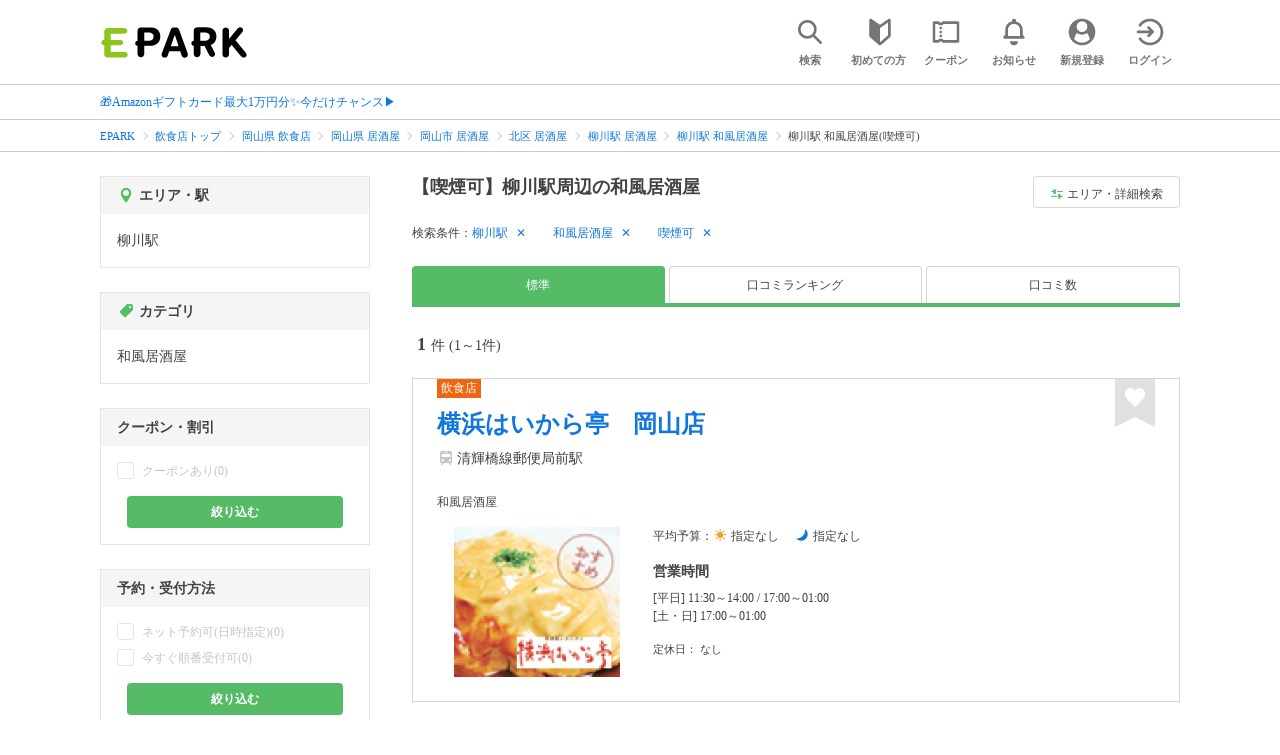

--- FILE ---
content_type: text/html; charset=UTF-8
request_url: https://epark.jp/gourmet/list/sta_8513/cat_10201/?condition_ids=6
body_size: 18151
content:
<!DOCTYPE html>
<html lang="ja">
<head>



<!-- Google Tag Manager -->
<script>(function(w,d,s,l,i){w[l]=w[l]||[];w[l].push({'gtm.start':
new Date().getTime(),event:'gtm.js'});var f=d.getElementsByTagName(s)[0],
j=d.createElement(s),dl=l!='dataLayer'?'&l='+l:'';j.async=true;j.src=
'https://www.googletagmanager.com/gtm.js?id='+i+dl;f.parentNode.insertBefore(j,f);
})(window,document,'script','dataLayer','GTM-NSW8QL');</script>
<!-- End Google Tag Manager -->
<script src="https://tagan.adlightning.com/enhance-epark/op.js" defer></script>
<script async src="https://securepubads.g.doubleclick.net/tag/js/gpt.js"></script>
<!-- load DM wrapper containing PBJS library -->
<script async src="https://micro.rubiconproject.com/prebid/dynamic/14032.js"></script>

<script>
    window.googletag = window.googletag || {cmd: []};
// microad prebid failsafe timeout
    const FAILSAFE_TIMEOUT = 3000;
// microad prebid変数 
    window.pbjs = window.pbjs || { que: [] };
// microad prebid関数 
    function requestHeaderBids(slots) {
      // call async promise object for DM
      const dmRequest = new Promise(resolve => {
        // request bids through DM and resolve on bids back
        pbjs.que.push(() => {
          pbjs.rp.requestBids({
            gptSlotObjects: slots,
            callback: () => { 
              googletag.cmd.push(() => { 
                pbjs.setTargetingForGPTAsync(); 
              }); 
              return resolve(); 
            }
          });
        });
      });


      // return promise object when both APS and DM promise objects are resolved or if failsafe timeout expires
      return new Promise(resolve => {
        Promise.race([
          Promise.all([dmRequest]),
          new Promise(res => setTimeout(res, FAILSAFE_TIMEOUT))
        ]).then(() => {
          resolve();
        });
      }); 
    }

    googletag.cmd.push(function() {
      // 広告スロットを格納
      if (window.matchMedia( "(max-width: 767px)" ).matches) {
        googletag.pubads().disableInitialLoad();
        googletag.pubads().enableSingleRequest();
        googletag.enableServices();
        const slot1 = googletag.defineSlot('/62532913,22558496304/s_epark_320x100_overlay_27724', [[320, 50], 'fluid', [320, 100]], 'div-gpt-ad-1610958760935-0').setCollapseEmptyDiv(true, true).addService(googletag.pubads());
        googletag.pubads().refresh([slot1]);

        const params = new URLSearchParams(window.location.search);
        // LINEからの流入確認
        let hasEparkLineParam = false;
        if (params.has('media') && params.get('media') === 'epark_line') {
          hasEparkLineParam = true;
        }
        let hasBeautySalonIdParam = false;
        if (params.has('genre_id') && params.get('genre_id') == GENRE_ID.beautysalon) {
          hasBeautySalonIdParam = true;
        }

        if (window.location.pathname === '/' && !hasEparkLineParam) {
          const slot4 = googletag.defineSlot('/23008725742/ca-pub-1911723569646366-tag/EPARK_SP_top_banner1', [[1, 1], [300, 250], [336, 280]], 'div-gpt-ad-1698402556517-0').setCollapseEmptyDiv(true, true).addService(googletag.pubads());
            // make an async header bidding request then refresh the header bidding slots
          requestHeaderBids([slot4]).then(() => {
            googletag.pubads().refresh([slot4]);
          });
        }

        if (((/\/search\/*/.test(window.location.pathname) ) ||
            /\/gourmet\/list\/*/.test(window.location.pathname) ||
            /\/take-out\/list\/*/.test(window.location.pathname) ||
            /\/dentistry\/list\/*/.test(window.location.pathname) ||
            /\/medical\/list\/*/.test(window.location.pathname) ||
            /\/pharmacy\/list\/*/.test(window.location.pathname) ||
            /\/relaxation-esthe\/list\/*/.test(window.location.pathname) ||
            /\/sekkotsu-seitai\/list\/*/.test(window.location.pathname) ||
            /\/odekake\/list\/*/.test(window.location.pathname) ||
            /\/pet\/list\/*/.test(window.location.pathname)
        ) && !hasEparkLineParam && !hasBeautySalonIdParam) {
          const slot5 = googletag.defineSlot('/23008725742/ca-pub-1911723569646366-tag/EPARK_SP_facilitylist_overlay', [[1, 1], [320, 100]], 'div-gpt-ad-1702984178699-0').setCollapseEmptyDiv(true, true).addService(googletag.pubads());
          if (slot5) {
            // make an async header bidding request then refresh the header bidding slots
            requestHeaderBids([slot5]).then(() => {
                googletag.pubads().refresh([slot5]);
            });
          }
        }
      } else {
        const slot6 = googletag.defineSlot('/62532913,22558496304/p_epark_728x90_overlay_27725', [728, 90], 'div-gpt-ad-1610958778360-0').setCollapseEmptyDiv(true, true).addService(googletag.pubads());

        if (window.location.pathname === '/' ||
            window.location.pathname === '/mypage/' ||
            window.location.pathname === '/myrecord/history/' ||
            window.location.pathname === '/favorite/' ||
            window.location.pathname === '/myreview/' ||
            window.location.pathname === '/mycoupon/' ||
            window.location.pathname === '/gourmet/' ||
            window.location.pathname === '/medical/' ||
            window.location.pathname === '/dentistry/' ||
            window.location.pathname === '/pharmacy/' ||
            window.location.pathname === '/pet/' ||
            window.location.pathname === '/beauty/' ||
            window.location.pathname === '/carlife/' ||
            window.location.pathname === '/take-out/' ||
            window.location.pathname === '/travel/' ||
            window.location.pathname === '/relaxation-esthe/' ||
            window.location.pathname === '/sekkotsu-seitai/' ||
            window.location.pathname === '/odekake/'
        ) {
          const slot7 = googletag.defineSlot('/23008725742/ca-pub-1911723569646366-tag/EPARK_PC_commonscreen_banner1', [300, 250], 'div-gpt-ad-1698144648156-0').setCollapseEmptyDiv(true, true).addService(googletag.pubads());
        }
        googletag.pubads().enableSingleRequest();
        googletag.enableServices();
      }
    });

    // Geniee Wrapper Head Tag
    if (
      window.location.pathname === '/' ||
      window.location.pathname === '/docs/campaign/' ||
      window.location.pathname === '/myrecord/history/' ||
      window.location.pathname === '/news/' ||
      window.location.pathname === '/favorite/' ||
      window.location.pathname === '/myreview/' ||
      window.location.pathname === '/mycoupon/' ||
      window.location.pathname === '/gourmet/' ||
      window.location.pathname === '/medical/' ||
      window.location.pathname === '/dentistry/' ||
      window.location.pathname === '/pharmacy/' ||
      window.location.pathname === '/pet/' ||
      window.location.pathname === '/beautysalon/' ||
      window.location.pathname === '/carlife/' ||
      window.location.pathname === '/take-out/' ||
      window.location.pathname === '/travel/' ||
      window.location.pathname === '/relaxation-esthe/' ||
      window.location.pathname === '/sekkotsu-seitai/' ||
      window.location.pathname === '/odekake/' ||
      window.location.pathname === '/hotel-stay/'
    ) {
      if (
        window.location.pathname === '/mycoupon/' ||
        window.location.pathname === '/myreview/' ||
        window.location.pathname === '/favorite/'
      ) {
        if (window.matchMedia("(max-width: 767px)").matches) {
          window.gnshbrequest = window.gnshbrequest || {cmd:[]};
          window.gnshbrequest.cmd.push(function(){
            window.gnshbrequest.forceInternalRequest();
          });
          const genieeScript = document.createElement('script');
          genieeScript.src = "https://cpt.geniee.jp/hb/v1/221406/2457/wrapper.min.js";
          genieeScript.async = true;
          document.head.appendChild(genieeScript)
        }
      } else {
        window.gnshbrequest = window.gnshbrequest || {cmd:[]};
        window.gnshbrequest.cmd.push(function(){
          window.gnshbrequest.forceInternalRequest();
        });
        const genieeScript = document.createElement('script');
        genieeScript.src = "https://cpt.geniee.jp/hb/v1/221406/2457/wrapper.min.js";
        genieeScript.async = true;
        document.head.appendChild(genieeScript)
      }
    }
</script>

<meta charset="UTF-8">
<meta name="language" content="ja" />
<meta name="csrf-token" content="5qsGObowE7mjpXAmN13TOLrZGnwltHxClwimdPsK">
<meta http-equiv="X-UA-Compatible" content="IE=edge,chrome=1" />
<meta name="viewport" content="width=device-width, initial-scale=1.0, maximum-scale=1.0, user-scalable=no, viewport-fit=cover">
<meta name="format-detection" content="telephone=no">


<title>【喫煙可】柳川駅周辺の和風居酒屋｜EPARK</title>


  
<meta name="description" content="柳川駅周辺で和風居酒屋(喫煙可)をネット予約・受付するならEPARK！行列ができる人気店の順番待ちや空席ネット予約で、待ち時間を短縮できる♪口コミ・クーポンが満載の、ネット予約・人気店順番受付サイトはEPARK。"/>
<link rel="shortcut icon" href="/v2/shop/images/favicon.ico?ver=202512231607">
<link rel="apple-touch-icon" href="/v2/shop/images/apple-touch-icon.png?ver=202512231607" sizes="180x180">
<link rel="icon" type="image/png" href="/v2/shop/images/android-touch-icon.png?ver=202512231607" sizes="192x192">

  
            
      <link rel="canonical"
            href="https://epark.jp/gourmet/list/sta_8513/cat_10201/">
      
<meta property="og:title" content="【喫煙可】柳川駅周辺の和風居酒屋｜EPARK" />
<meta property="og:type" content="website" />
<meta property="og:url" content="https://epark.jp/gourmet/list/sta_8513/cat_10201/?condition_ids=6" />

  <meta property="og:image" content="https://www.epark.jp/assets/img/common/epark_ogp.png">
<meta property="og:site_name" content="EPARK" />
<meta property="og:description" content="柳川駅周辺で和風居酒屋(喫煙可)をネット予約・受付するならEPARK！行列ができる人気店の順番待ちや空席ネット予約で、待ち時間を短縮できる♪口コミ・クーポンが満載の、ネット予約・人気店順番受付サイトはEPARK。"/>

<script src="https://ajax.googleapis.com/ajax/libs/jquery/3.6.0/jquery.min.js"></script>
<!-- <script src="https://cdn.jsdelivr.net/npm/js-cookie@2/src/js.cookie.min.js"></script> -->
<script type="text/javascript" src="https://img.polymorphicads.jp/api/polyAds.js"></script>

<link rel="stylesheet" type="text/css" href="/v2/css/common/cssreset-min.css?ver=202512231607">
<link type="text/css" rel="stylesheet" href="//d229s2sntbxd5j.cloudfront.net/epark_portal_global/css/epark_portal_global_pc.css"/>
<link rel="stylesheet" type="text/css" href="/v2/css/common/common.css?ver=202512231607">
<link rel="stylesheet" type="text/css" href="/v2/js/common/slick/slick.css?ver=202512231607" />
<link rel="stylesheet" type="text/css" href="/v2/js/common/slick/slick-theme.css?ver=202512231607" />
<link rel="stylesheet" type="text/css" href="/v2/css/common/webfont.css?ver=202512231607" />

<!-- SP ヘッダー・フッター レギュレーション用 -->
<link rel="stylesheet" type="text/css" href="/v2/css/common/head/common.css?ver=202512231607">
<link rel="stylesheet" type="text/css" href="/v2/css/common/footer/epark_common_footer.css?ver=202512231607">
<!-- /SP ヘッダー・フッター レギュレーション用 -->

<!-- 共通定数よびだし用 -->
<script src="https://epark.jp/v2/js/vue/constans.js?ver=202512231607"></script>
<script>
  var cache_clear_ver='202512231607';
</script>



  
  <link rel="stylesheet" type="text/css" href="/v2/css/search_result/search_result.css?ver=202512231607">
  <link rel="stylesheet" type="text/css" href="/v2/css/search_result/popular_search.css?ver=202512231607">
  <link rel="stylesheet" type="text/css" href="/v2/css/common/search_modal.css?ver=202512231607">
  <link rel="stylesheet" type="text/css" href="https://epark.jp/v2/css/common/banner_ad.css?ver=202512231607">
  


<script type="application/ld+json">{"@context":"http:\/\/schema.org","@type":"BreadcrumbList","itemListElement":[{"@type":"ListItem","position":1,"item":{"@id":"https:\/\/epark.jp\/","name":"EPARK"}},{"@type":"ListItem","position":2,"item":{"@id":"https:\/\/epark.jp\/gourmet\/","name":"\u98f2\u98df\u5e97\u30c8\u30c3\u30d7"}},{"@type":"ListItem","position":3,"item":{"@id":"https:\/\/epark.jp\/gourmet\/list\/reg_33\/","name":"\u5ca1\u5c71\u770c \u98f2\u98df\u5e97"}},{"@type":"ListItem","position":4,"item":{"@id":"https:\/\/epark.jp\/gourmet\/list\/reg_33\/cat_10200\/","name":"\u5ca1\u5c71\u770c \u5c45\u9152\u5c4b"}},{"@type":"ListItem","position":5,"item":{"@id":"https:\/\/epark.jp\/gourmet\/list\/reg_916\/cat_10200\/","name":"\u5ca1\u5c71\u5e02 \u5c45\u9152\u5c4b"}},{"@type":"ListItem","position":6,"item":{"@id":"https:\/\/epark.jp\/gourmet\/list\/reg_1393\/cat_10200\/","name":"\u5317\u533a \u5c45\u9152\u5c4b"}},{"@type":"ListItem","position":7,"item":{"@id":"https:\/\/epark.jp\/gourmet\/list\/sta_8513\/cat_10200\/","name":"\u67f3\u5ddd\u99c5 \u5c45\u9152\u5c4b"}},{"@type":"ListItem","position":8,"item":{"@id":"https:\/\/epark.jp\/gourmet\/list\/sta_8513\/cat_10201\/","name":"\u67f3\u5ddd\u99c5 \u548c\u98a8\u5c45\u9152\u5c4b"}},{"@type":"ListItem","position":9,"item":{"@id":null,"name":"\u67f3\u5ddd\u99c5 \u548c\u98a8\u5c45\u9152\u5c4b(\u55ab\u7159\u53ef)"}}]}</script>


</head>
<body id="totop">
  <!-- Google Tag Manager (noscript) -->
<noscript><iframe src="https://www.googletagmanager.com/ns.html?id=GTM-NSW8QL"
height="0" width="0" style="display:none;visibility:hidden"></iframe></noscript>
<!-- End Google Tag Manager (noscript) -->  <div class="sticky">
    <div class="sp header_app_banner  ">
              <!-- 検索一覧アプリバナー -->
<div class="epark-header-app-banner">
  <a class="epark-header-app-banner__link" href="https://eparkapp.onelink.me/yuvN?pid=Fas_List_a" target="_blank">
    <span class="epark-header-app-banner__close"></span>
    <img class="epark-header-app-banner__image" src="https://epark.jp/v2/sfc/images/common/banner_app_dl/banner_list.png?ver=202512231607" alt="">
  </a>
</div>
<link rel="stylesheet" type="text/css" href="https://epark.jp/v2/css/sfc/common/header_app_banner.css?ver=202512231607">
<script>
  if (sessionStorage.getItem('isDispBanner') === '0') {
    $('.epark-header-app-banner').remove();
  }

  $(document).on('click', '.epark-header-app-banner__close', function (e) {
    e.preventDefault();
    $('.epark-header-app-banner').remove();
    sessionStorage.setItem('isDispBanner', '0');
  });
</script>          </div>

    
    <div id="container">
      <header class="">
  
  <link rel="stylesheet" type="text/css" href="https://epark.jp/v2/css/common/search_modal.css?ver=202512231607">

  
  <div id="user-info"><user-info></user-info></div>
  
  <!-- 子フレームからのデータ流し込みよう -->
  <span id="userPointData" style="display:none;"></span>
  <span id="userPassportData" style="display:none;"></span>

  <!-- PC用ヘッダー -->
  <div class="header l_wrapper pc ui_design_pc" id="auth-header-pc">
    <p class="logo"><a href="/"><img src="/v2/shop/images/logo_EPARK.svg" alt="EPARK 人気施設の予約・順番受付サイト" width="148" height="31"></a></p>
    <ul>
      <!-- ログイン中 -->
      <li><auth-header-pc icon-type='top_search'></auth-header-pc></li>
      <li><auth-header-pc v-bind:genre-id-for-shop-info="10000" v-bind:viewed-area-history="[{&quot;id&quot;:8513,&quot;name&quot;:&quot;\u67f3\u5ddd\u99c5&quot;,&quot;roman&quot;:&quot;yanagawa&quot;,&quot;area_roman&quot;:&quot;kitaku&quot;,&quot;prefecture_id&quot;:33,&quot;prefecture_roman&quot;:&quot;okayamaken&quot;,&quot;area_id&quot;:1393,&quot;areas_level&quot;:3,&quot;parent_area_id&quot;:916,&quot;key&quot;:&quot;station_id&quot;}]" icon-type='shopdata_modal'></auth-header-pc></li>
      <li><auth-header-pc v-bind:search-conditions="{&quot;genre&quot;:{&quot;id&quot;:10000,&quot;name&quot;:&quot;\u98f2\u98df\u5e97&quot;,&quot;roman&quot;:&quot;gourmet&quot;,&quot;level&quot;:1,&quot;is_genre&quot;:1,&quot;is_area&quot;:9,&quot;is_station&quot;:9},&quot;middle_categories&quot;:[{&quot;id&quot;:10200,&quot;name&quot;:&quot;\u5c45\u9152\u5c4b&quot;,&quot;roman&quot;:&quot;izakaya&quot;,&quot;level&quot;:2,&quot;is_genre&quot;:1,&quot;is_area&quot;:9,&quot;is_station&quot;:9}],&quot;small_categories&quot;:[{&quot;id&quot;:10201,&quot;name&quot;:&quot;\u548c\u98a8\u5c45\u9152\u5c4b&quot;,&quot;roman&quot;:&quot;wafu-izakaya&quot;,&quot;level&quot;:3,&quot;parent_genre_id&quot;:10200,&quot;is_genre&quot;:1,&quot;is_area&quot;:9,&quot;is_station&quot;:9}],&quot;prefecture&quot;:{&quot;id&quot;:33,&quot;name&quot;:&quot;\u5ca1\u5c71\u770c&quot;,&quot;roman&quot;:&quot;okayamaken&quot;,&quot;level&quot;:1,&quot;is_genre&quot;:9,&quot;is_area&quot;:1,&quot;is_station&quot;:9},&quot;city&quot;:{&quot;id&quot;:1393,&quot;name&quot;:&quot;\u5317\u533a&quot;,&quot;full_name&quot;:&quot;\u5ca1\u5c71\u5e02\u5317\u533a&quot;,&quot;roman&quot;:&quot;kitaku&quot;,&quot;level&quot;:3,&quot;parent_area_id&quot;:916,&quot;is_genre&quot;:9,&quot;is_area&quot;:1,&quot;is_station&quot;:9},&quot;stations&quot;:[{&quot;station_id&quot;:8513,&quot;station_name&quot;:&quot;\u67f3\u5ddd\u99c5&quot;,&quot;station_roman&quot;:&quot;yanagawa&quot;,&quot;level&quot;:null,&quot;is_genre&quot;:9,&quot;is_area&quot;:9,&quot;is_station&quot;:1}],&quot;conditions&quot;:[{&quot;name&quot;:&quot;\u55ab\u7159\u53ef&quot;,&quot;attribute_id&quot;:6,&quot;sort&quot;:22,&quot;attribute_type_id&quot;:21}]}" v-bind:viewed-area-history="[{&quot;id&quot;:8513,&quot;name&quot;:&quot;\u67f3\u5ddd\u99c5&quot;,&quot;roman&quot;:&quot;yanagawa&quot;,&quot;area_roman&quot;:&quot;kitaku&quot;,&quot;prefecture_id&quot;:33,&quot;prefecture_roman&quot;:&quot;okayamaken&quot;,&quot;area_id&quot;:1393,&quot;areas_level&quot;:3,&quot;parent_area_id&quot;:916,&quot;key&quot;:&quot;station_id&quot;}]" icon-type="search_list_modal"></auth-header-pc></li>
      <li><auth-header-pc icon-type='mypage_search'></auth-header-pc></li>
      <li><auth-header-pc icon-type='epark_mean'></auth-header-pc></li>
      <li><auth-header-pc icon-type='history'></auth-header-pc></li>
      <li><auth-header-pc icon-type='coupon'></auth-header-pc></li>
      <li><auth-header-pc icon-type='site_news'></auth-header-pc></li>
      <li><auth-header-pc icon-type='mypage'></auth-header-pc></li>
      <li><auth-header-pc icon-type='login'></auth-header-pc></li>
      <!-- /ログイン中 -->
    </ul>
  </div>
  <!-- /PC用ヘッダー -->

  <!-- SP用ヘッダー -->
  <div class="sp">
    <div class="header" id="auth-header-sp">
      <p class="logo"><a href="/"><img src="/v2/shop/images/logo_EPARK.svg?ver=202512231607" alt="EPARK 人気施設の予約・順番受付サイト" width="96" height="20"></a></p>
      <ul>
        <li><auth-header-sp icon-type='top_search'></auth-header-sp></li>
        <li><auth-header-sp v-bind:genre-id-for-shop-info="10000" v-bind:viewed-area-history="[{&quot;id&quot;:8513,&quot;name&quot;:&quot;\u67f3\u5ddd\u99c5&quot;,&quot;roman&quot;:&quot;yanagawa&quot;,&quot;area_roman&quot;:&quot;kitaku&quot;,&quot;prefecture_id&quot;:33,&quot;prefecture_roman&quot;:&quot;okayamaken&quot;,&quot;area_id&quot;:1393,&quot;areas_level&quot;:3,&quot;parent_area_id&quot;:916,&quot;key&quot;:&quot;station_id&quot;}]" icon-type='shopdata_modal'></auth-header-sp></li>
        <li><auth-header-sp v-bind:search-conditions="{&quot;genre&quot;:{&quot;id&quot;:10000,&quot;name&quot;:&quot;\u98f2\u98df\u5e97&quot;,&quot;roman&quot;:&quot;gourmet&quot;,&quot;level&quot;:1,&quot;is_genre&quot;:1,&quot;is_area&quot;:9,&quot;is_station&quot;:9},&quot;middle_categories&quot;:[{&quot;id&quot;:10200,&quot;name&quot;:&quot;\u5c45\u9152\u5c4b&quot;,&quot;roman&quot;:&quot;izakaya&quot;,&quot;level&quot;:2,&quot;is_genre&quot;:1,&quot;is_area&quot;:9,&quot;is_station&quot;:9}],&quot;small_categories&quot;:[{&quot;id&quot;:10201,&quot;name&quot;:&quot;\u548c\u98a8\u5c45\u9152\u5c4b&quot;,&quot;roman&quot;:&quot;wafu-izakaya&quot;,&quot;level&quot;:3,&quot;parent_genre_id&quot;:10200,&quot;is_genre&quot;:1,&quot;is_area&quot;:9,&quot;is_station&quot;:9}],&quot;prefecture&quot;:{&quot;id&quot;:33,&quot;name&quot;:&quot;\u5ca1\u5c71\u770c&quot;,&quot;roman&quot;:&quot;okayamaken&quot;,&quot;level&quot;:1,&quot;is_genre&quot;:9,&quot;is_area&quot;:1,&quot;is_station&quot;:9},&quot;city&quot;:{&quot;id&quot;:1393,&quot;name&quot;:&quot;\u5317\u533a&quot;,&quot;full_name&quot;:&quot;\u5ca1\u5c71\u5e02\u5317\u533a&quot;,&quot;roman&quot;:&quot;kitaku&quot;,&quot;level&quot;:3,&quot;parent_area_id&quot;:916,&quot;is_genre&quot;:9,&quot;is_area&quot;:1,&quot;is_station&quot;:9},&quot;stations&quot;:[{&quot;station_id&quot;:8513,&quot;station_name&quot;:&quot;\u67f3\u5ddd\u99c5&quot;,&quot;station_roman&quot;:&quot;yanagawa&quot;,&quot;level&quot;:null,&quot;is_genre&quot;:9,&quot;is_area&quot;:9,&quot;is_station&quot;:1}],&quot;conditions&quot;:[{&quot;name&quot;:&quot;\u55ab\u7159\u53ef&quot;,&quot;attribute_id&quot;:6,&quot;sort&quot;:22,&quot;attribute_type_id&quot;:21}]}" v-bind:viewed-area-history="[{&quot;id&quot;:8513,&quot;name&quot;:&quot;\u67f3\u5ddd\u99c5&quot;,&quot;roman&quot;:&quot;yanagawa&quot;,&quot;area_roman&quot;:&quot;kitaku&quot;,&quot;prefecture_id&quot;:33,&quot;prefecture_roman&quot;:&quot;okayamaken&quot;,&quot;area_id&quot;:1393,&quot;areas_level&quot;:3,&quot;parent_area_id&quot;:916,&quot;key&quot;:&quot;station_id&quot;}]" icon-type="search_list_modal"></auth-header-sp></li>
        <li><auth-header-sp icon-type='mypage_search'></auth-header-sp></li>
        <li><auth-header-sp icon-type='about'></auth-header-sp></li>
        <li><auth-header-sp icon-type='history'></auth-header-sp></li>
        <li><auth-header-sp icon-type='coupon'></auth-header-sp></li>
        <li><auth-header-sp icon-type='site_news'></auth-header-sp></li>
        <li><label for="mypage_open"><auth-header-sp icon-type='mypage'></auth-header-sp></label></li>
      </ul>
    </div>
  </div>
  <!-- SP用ヘッダー -->
  
  
      <div class="headerNews">
      <div class="l_wrapper">
                  <p class="headerNews__line">
            <a class="headerNews__link"
              href="https://epark.jp/news/372/"
                              target="_blank"
                rel="noopener"
                          >🎁Amazonギフトカード最大1万円分✨今だけチャンス▶</a>
          </p>
              </div>
    </div>
  
</header>
  <script type="text/javascript" src="https://epark.jp/v2/js/common/geolocation.js?ver=202512231607"></script>

      
<input type="checkbox" id="mypage_open">
<div id="sp_mymenu_overlay">
  <div class="epark_common_nav-sidemenu-close">
    <img src="https://epark.jp/v2/shop/images/sp_mymenu/sidemenu_close_icon.png?ver=202512231607" alt="閉じる">
  </div>
  <div id="sp_login_info_area">
    <div class="epark_common_nav-sidemenu-body">
      <div id="sp-user-page">
        <sp-user-page></sp-user-page>
      </div>
      <div class="epark_common_nav-service">
        <ul class="epark_common_nav-infomation-list">
          <li class="epark_common_nav-link"><a href="https://faq.epark.jp/epark/?utm_source=epark.jp&utm_medium=referral&utm_campaign=mymenu" target="_blank">よくある質問</a></li>
        </ul>
      </div>
      <div class="epark_common_nav-group">
        <ul class="epark_common_nav-group-list">
          <li><a href="/sp/about/">EPARKとは？</a></li>
          <li><a href="https://www.epark.jp/grouplist/?utm_source=epark.jp&utm_medium=referral&utm_campaign=mymenu">EPARKグループサービス</a></li>
        </ul>
      </div>
      <div id="sp-user-page-logout">
        <sp-user-page-logout></sp-user-page-logout>
      </div>
      <div id="banner-ad-sp-frame">
        <div class="sp polyWrapper bannerAdWrapper--sidemenuSP">
          <banner-ad-sp-frame
            ad-unit-key='sidemenuSP'
          ></banner-ad-sp-frame>
        </div>
      </div>
      <div id="sp-user-page-sf-review">
        <sp-user-page-sf-review></sp-user-page-sf-review>
      </div>
    </div>
  </div>
</div>
<div class="sp_mymenu_scrim"></div>
        
  <!-- 緊急お知らせ枠 -->
<!--<p>に class="has_emergency_txt" がある場合emergency_info_areaを表示する-->
<div class="pc">
  <div class="emergency_info_pc">
    <div class="l_wrapper emergency_info">
      <!--<p>に class="hidden_txt" がある場合非表示にする-->
    </div>
  </div>
</div>
<div class="sp">
  <div class="emergency_info_sp">
    <div class="l_wrapper emergency_info">
    </div>
    <!--<p class="hidden_txt">緊急お知らせ枠</p>
    <p class=""><a href="#">緊急お知らせ枠リンク</a></p>-->
  </div>
</div>
<!-- /緊急お知らせ枠 -->
  
<main>
  
  <div id="bannerAd--sidemenuSP" class="bannerAdContents clearfix">
      <ul>
                  <li class="bannerAdContents__list">
            <script src="https://ad.poly.admatrix.jp/api/polyAdsLoader.js?adUnitId=e76c4a0bbc342a42307c9bdb9fb017be&amp;p=%7B%22testMode%22%3Afalse%2C%22safeFrame%22%3Afalse%7D&amp;env_v2=prod" async></script>
          </li>
              </ul>
    </div>
      <div id="bannerAd--searchresult_gourmetSP01" class="bannerAdContents clearfix">
      <ul>
                  <li class="bannerAdContents__list">
            <script src="https://ad.poly.admatrix.jp/api/polyAdsLoader.js?adUnitId=e76c4a0bbc342a4289dbf2e3a66e2ca0&amp;p=%7B%22testMode%22%3Afalse%2C%22safeFrame%22%3Afalse%7D&amp;env_v2=prod" async></script>
          </li>
              </ul>
    </div>
  
  <div id="search-main">
    
    <div class="breadcrumb pc">
      <ul class="l_wrapper">
                                                            <li><a href="https://epark.jp/">EPARK</a></li>
                                                        <li><a href="https://epark.jp/gourmet/">飲食店トップ</a></li>
                                                        <li><a href="https://epark.jp/gourmet/list/reg_33/">岡山県 飲食店</a></li>
                                                        <li><a href="https://epark.jp/gourmet/list/reg_33/cat_10200/">岡山県 居酒屋</a></li>
                                                        <li><a href="https://epark.jp/gourmet/list/reg_916/cat_10200/">岡山市 居酒屋</a></li>
                                                        <li><a href="https://epark.jp/gourmet/list/reg_1393/cat_10200/">北区 居酒屋</a></li>
                                                        <li><a href="https://epark.jp/gourmet/list/sta_8513/cat_10200/">柳川駅 居酒屋</a></li>
                                                        <li><a href="https://epark.jp/gourmet/list/sta_8513/cat_10201/">柳川駅 和風居酒屋</a></li>
                                                        <span>柳川駅 和風居酒屋(喫煙可)</span>
                                                  </ul>
    </div>
    
    
    <div class="breadcrumb sp">
      <ul class="l_wrapper">
                                                            <li><a href="https://epark.jp/">EPARK</a></li>
                                                        <li><a href="https://epark.jp/gourmet/">飲食店トップ</a></li>
                                                        <li><a href="https://epark.jp/gourmet/list/reg_33/">岡山県 飲食店</a></li>
                                                        <li><a href="https://epark.jp/gourmet/list/reg_33/cat_10200/">岡山県 居酒屋</a></li>
                                                        <li><a href="https://epark.jp/gourmet/list/reg_916/cat_10200/">岡山市 居酒屋</a></li>
                                                        <li><a href="https://epark.jp/gourmet/list/reg_1393/cat_10200/">北区 居酒屋</a></li>
                                                        <li><a href="https://epark.jp/gourmet/list/sta_8513/cat_10200/">柳川駅 居酒屋</a></li>
                                                        <li><a href="https://epark.jp/gourmet/list/sta_8513/cat_10201/">柳川駅 和風居酒屋</a></li>
                                                        <span>柳川駅 和風居酒屋(喫煙可)</span>
                                                  </ul>
    </div>
    

    <div id="search_result_area" class="l_wrapper clearfix">
      <div class="l_right_wrapper">
        <div class="pc_page_title pc">
          
          <h1 class="font_bold text_align_left">【喫煙可】柳川駅周辺の和風居酒屋</h1>
          
        </div>
        
        <div class="change_condition pc">
          <a href="javascript:void(0)" class="btn_m btn_open_search_modal" data-open_target="#modal_more_search">
            <span class="icon-081"></span>エリア・詳細検索
          </a>
        </div>
        

        <div class="sp polyWrapper bannerAdWrapper--searchresult_SP01">
          <div id="bannerAd--searchresult_gourmetSP01__frame" class="sp bannerAdFrame searchresult_gourmetSP01"></div>
                                                                                                    </div>

        
        <div class="sp_page_title sp">
          <h1 class="font_bold text_align_left">【喫煙可】柳川駅周辺の和風居酒屋</h1>
        </div>
        
      </div>

      
      <div class="l_right_wrapper">
        <article>
          
          <div class="search_condition_area">
  
    <div class="search_result_header pc">
    <p class="selected_search_conditions">検索条件：</p>
    <div class="delete_conditions" >
              <a class="delete_condition" href="https://epark.jp/gourmet/list/cat_10201/?condition_ids=6">柳川駅</a>
              <a class="delete_condition" href="https://epark.jp/gourmet/list/sta_8513/?condition_ids=6">和風居酒屋</a>
              <a class="delete_condition" href="https://epark.jp/gourmet/list/sta_8513/cat_10201/">喫煙可</a>
          </div>
  </div>
    
    <div class="sp text_end_fadeout">
      <div class="cover_text"></div>
      <div class="sp_search_word">
          <p>柳川駅 / 和風居酒屋 / 喫煙可</p>
      </div>
  </div>
  
  
  
  
    <div id="search_condition_area_tmp_block" v-if="isDisplaySearchConditionAreaTmpBlock" style="height:68px"></div>

  <search-condition-area
    ref="search_condition_area"
    :query="{&quot;genre&quot;:{&quot;id&quot;:10000,&quot;name&quot;:&quot;\u98f2\u98df\u5e97&quot;,&quot;roman&quot;:&quot;gourmet&quot;,&quot;level&quot;:1,&quot;is_genre&quot;:1,&quot;is_area&quot;:9,&quot;is_station&quot;:9},&quot;middle_categories&quot;:[{&quot;id&quot;:10200,&quot;name&quot;:&quot;\u5c45\u9152\u5c4b&quot;,&quot;roman&quot;:&quot;izakaya&quot;,&quot;level&quot;:2,&quot;is_genre&quot;:1,&quot;is_area&quot;:9,&quot;is_station&quot;:9}],&quot;small_categories&quot;:[{&quot;id&quot;:10201,&quot;name&quot;:&quot;\u548c\u98a8\u5c45\u9152\u5c4b&quot;,&quot;roman&quot;:&quot;wafu-izakaya&quot;,&quot;level&quot;:3,&quot;parent_genre_id&quot;:10200,&quot;is_genre&quot;:1,&quot;is_area&quot;:9,&quot;is_station&quot;:9}],&quot;prefecture&quot;:{&quot;id&quot;:33,&quot;name&quot;:&quot;\u5ca1\u5c71\u770c&quot;,&quot;roman&quot;:&quot;okayamaken&quot;,&quot;level&quot;:1,&quot;is_genre&quot;:9,&quot;is_area&quot;:1,&quot;is_station&quot;:9},&quot;city&quot;:{&quot;id&quot;:1393,&quot;name&quot;:&quot;\u5317\u533a&quot;,&quot;full_name&quot;:&quot;\u5ca1\u5c71\u5e02\u5317\u533a&quot;,&quot;roman&quot;:&quot;kitaku&quot;,&quot;level&quot;:3,&quot;parent_area_id&quot;:916,&quot;is_genre&quot;:9,&quot;is_area&quot;:1,&quot;is_station&quot;:9},&quot;stations&quot;:[{&quot;station_id&quot;:8513,&quot;station_name&quot;:&quot;\u67f3\u5ddd\u99c5&quot;,&quot;station_roman&quot;:&quot;yanagawa&quot;,&quot;level&quot;:null,&quot;is_genre&quot;:9,&quot;is_area&quot;:9,&quot;is_station&quot;:1}],&quot;conditions&quot;:[{&quot;name&quot;:&quot;\u55ab\u7159\u53ef&quot;,&quot;attribute_id&quot;:6,&quot;sort&quot;:22,&quot;attribute_type_id&quot;:21}]}"
    :shops="{&quot;current_page&quot;:1,&quot;data&quot;:[{&quot;ppc_reservation&quot;:9,&quot;web_reservation&quot;:9,&quot;media_id&quot;:1,&quot;media_shop_url&quot;:&quot;https:\/\/epark.jp\/detail\/wait\/109960&quot;,&quot;media_name&quot;:&quot;\u9806\u756a\u5f85\u3061&quot;,&quot;web_reservation_url&quot;:&quot;&quot;,&quot;review_average_point&quot;:0,&quot;main_image_url&quot;:&quot;https:\/\/image.faspa.epark.jp\/shop_data\/faspa-epark\/uploads\/portal_images\/shop_photo\/a4d3aed1f2ecd332b6bdae81e7ff0cc70c28aa0e.png&quot;,&quot;ppc_phone_number&quot;:&quot;&quot;,&quot;name&quot;:&quot;\u6a2a\u6d5c\u306f\u3044\u304b\u3089\u4ead\u3000\u5ca1\u5c71\u5e97&quot;,&quot;kana&quot;:&quot;\u30e8\u30b3\u30cf\u30de\u30cf\u30a4\u30ab\u30e9\u30c6\u30a4\u3000\u30aa\u30ab\u30e4\u30de\u30c6\u30f3&quot;,&quot;review_number&quot;:0,&quot;catch_copy&quot;:null,&quot;shop_id&quot;:485,&quot;media_shop_id&quot;:&quot;109960&quot;,&quot;station&quot;:&quot;\u90f5\u4fbf\u5c40\u524d\u99c5&quot;,&quot;access&quot;:&quot;\u6e05\u8f1d\u6a4b\u7dda\u90f5\u4fbf\u5c40\u524d\u99c5&quot;,&quot;opening_days&quot;:[&quot;[\u5e73\u65e5] 11:30\uff5e14:00 \/ 17:00\uff5e01:00&quot;,&quot;[\u571f\u30fb\u65e5] 17:00\uff5e01:00&quot;],&quot;holiday&quot;:&quot;\u306a\u3057&quot;,&quot;dinner_average_budget&quot;:null,&quot;launch_average_budget&quot;:null,&quot;average_price_from1&quot;:0,&quot;average_price_to1&quot;:0,&quot;average_price_from2&quot;:0,&quot;average_price_to2&quot;:0,&quot;is_richplan&quot;:0,&quot;lowest_order_price&quot;:&quot;&quot;,&quot;contract_type&quot;:1,&quot;area_level1_name&quot;:&quot;\u5ca1\u5c71\u770c&quot;,&quot;area_level2_name&quot;:&quot;\u5ca1\u5c71\u5e02&quot;,&quot;area_level3_name&quot;:&quot;\u5317\u533a&quot;,&quot;genre_id&quot;:10000,&quot;genre_name&quot;:&quot;\u98f2\u98df\u5e97&quot;,&quot;genre_roman&quot;:&quot;gourmet&quot;,&quot;middle_genre_id&quot;:10200,&quot;middle_genres_name&quot;:&quot;\u5c45\u9152\u5c4b&quot;,&quot;small_genres_name&quot;:&quot;\u548c\u98a8\u5c45\u9152\u5c4b&quot;,&quot;favorite_id&quot;:-1,&quot;is_myshop&quot;:false,&quot;conditions&quot;:&quot;\u99c5\u8fd1\uff0f\u55ab\u7159\u53ef&quot;,&quot;image_origin_flg&quot;:1,&quot;is_waiting_info_error&quot;:false,&quot;waiting_status&quot;:{&quot;wait_status&quot;:1,&quot;reserve_status&quot;:1,&quot;wait_disp_type&quot;:0,&quot;wait_number&quot;:null,&quot;reserve_time&quot;:&quot;&quot;,&quot;pc&quot;:&quot;https:\/\/epark.jp\/detail\/wait\/109960&quot;,&quot;sp&quot;:&quot;https:\/\/epark.jp\/sp\/shop_sp\/show\/109960&quot;},&quot;current_waiting_available_type&quot;:null,&quot;future_waiting_available_type&quot;:null,&quot;booking_available_type&quot;:null,&quot;line_reserve_flg&quot;:false,&quot;line_reserve_url&quot;:&quot;&quot;,&quot;media_prefix&quot;:&quot;fsp&quot;,&quot;is_occupied_state_callout_genre&quot;:false,&quot;is_callout_genre&quot;:false,&quot;occupied_state&quot;:0,&quot;holiday_title&quot;:&quot;\u5b9a\u4f11\u65e5&quot;,&quot;additional_reservation_label&quot;:&quot;&quot;,&quot;is_review_enabled&quot;:false,&quot;main_image_url_alt&quot;:&quot;\u6a2a\u6d5c\u306f\u3044\u304b\u3089\u4ead\u3000\u5ca1\u5c71\u5e97&quot;,&quot;media_original_item&quot;:{},&quot;should_move_media_shop_url&quot;:false,&quot;is_faspa_label_displayable&quot;:false,&quot;is_takeout_label_displayable&quot;:false}],&quot;first_page_url&quot;:&quot;?condition_ids=6&amp;page=1&quot;,&quot;from&quot;:1,&quot;last_page&quot;:1,&quot;last_page_url&quot;:&quot;?condition_ids=6&amp;page=1&quot;,&quot;next_page_url&quot;:null,&quot;path&quot;:&quot;&quot;,&quot;per_page&quot;:20,&quot;prev_page_url&quot;:null,&quot;to&quot;:1,&quot;total&quot;:1}"
    :suggests="query_data"
    :media-id="24"
    :condition-text="&quot;\u67f3\u5ddd\u99c5 \/ \u548c\u98a8\u5c45\u9152\u5c4b \/ \u55ab\u7159\u53ef&quot;"
    v-on:load_complete="removeSearchConditionAreaTmpBlock"
  ></search-condition-area>

  
  <search-condition-float-area
    ref="search_condition_float_area"
    :query="{&quot;genre&quot;:{&quot;id&quot;:10000,&quot;name&quot;:&quot;\u98f2\u98df\u5e97&quot;,&quot;roman&quot;:&quot;gourmet&quot;,&quot;level&quot;:1,&quot;is_genre&quot;:1,&quot;is_area&quot;:9,&quot;is_station&quot;:9},&quot;middle_categories&quot;:[{&quot;id&quot;:10200,&quot;name&quot;:&quot;\u5c45\u9152\u5c4b&quot;,&quot;roman&quot;:&quot;izakaya&quot;,&quot;level&quot;:2,&quot;is_genre&quot;:1,&quot;is_area&quot;:9,&quot;is_station&quot;:9}],&quot;small_categories&quot;:[{&quot;id&quot;:10201,&quot;name&quot;:&quot;\u548c\u98a8\u5c45\u9152\u5c4b&quot;,&quot;roman&quot;:&quot;wafu-izakaya&quot;,&quot;level&quot;:3,&quot;parent_genre_id&quot;:10200,&quot;is_genre&quot;:1,&quot;is_area&quot;:9,&quot;is_station&quot;:9}],&quot;prefecture&quot;:{&quot;id&quot;:33,&quot;name&quot;:&quot;\u5ca1\u5c71\u770c&quot;,&quot;roman&quot;:&quot;okayamaken&quot;,&quot;level&quot;:1,&quot;is_genre&quot;:9,&quot;is_area&quot;:1,&quot;is_station&quot;:9},&quot;city&quot;:{&quot;id&quot;:1393,&quot;name&quot;:&quot;\u5317\u533a&quot;,&quot;full_name&quot;:&quot;\u5ca1\u5c71\u5e02\u5317\u533a&quot;,&quot;roman&quot;:&quot;kitaku&quot;,&quot;level&quot;:3,&quot;parent_area_id&quot;:916,&quot;is_genre&quot;:9,&quot;is_area&quot;:1,&quot;is_station&quot;:9},&quot;stations&quot;:[{&quot;station_id&quot;:8513,&quot;station_name&quot;:&quot;\u67f3\u5ddd\u99c5&quot;,&quot;station_roman&quot;:&quot;yanagawa&quot;,&quot;level&quot;:null,&quot;is_genre&quot;:9,&quot;is_area&quot;:9,&quot;is_station&quot;:1}],&quot;conditions&quot;:[{&quot;name&quot;:&quot;\u55ab\u7159\u53ef&quot;,&quot;attribute_id&quot;:6,&quot;sort&quot;:22,&quot;attribute_type_id&quot;:21}]}"
    :shops="{&quot;current_page&quot;:1,&quot;data&quot;:[{&quot;ppc_reservation&quot;:9,&quot;web_reservation&quot;:9,&quot;media_id&quot;:1,&quot;media_shop_url&quot;:&quot;https:\/\/epark.jp\/detail\/wait\/109960&quot;,&quot;media_name&quot;:&quot;\u9806\u756a\u5f85\u3061&quot;,&quot;web_reservation_url&quot;:&quot;&quot;,&quot;review_average_point&quot;:0,&quot;main_image_url&quot;:&quot;https:\/\/image.faspa.epark.jp\/shop_data\/faspa-epark\/uploads\/portal_images\/shop_photo\/a4d3aed1f2ecd332b6bdae81e7ff0cc70c28aa0e.png&quot;,&quot;ppc_phone_number&quot;:&quot;&quot;,&quot;name&quot;:&quot;\u6a2a\u6d5c\u306f\u3044\u304b\u3089\u4ead\u3000\u5ca1\u5c71\u5e97&quot;,&quot;kana&quot;:&quot;\u30e8\u30b3\u30cf\u30de\u30cf\u30a4\u30ab\u30e9\u30c6\u30a4\u3000\u30aa\u30ab\u30e4\u30de\u30c6\u30f3&quot;,&quot;review_number&quot;:0,&quot;catch_copy&quot;:null,&quot;shop_id&quot;:485,&quot;media_shop_id&quot;:&quot;109960&quot;,&quot;station&quot;:&quot;\u90f5\u4fbf\u5c40\u524d\u99c5&quot;,&quot;access&quot;:&quot;\u6e05\u8f1d\u6a4b\u7dda\u90f5\u4fbf\u5c40\u524d\u99c5&quot;,&quot;opening_days&quot;:[&quot;[\u5e73\u65e5] 11:30\uff5e14:00 \/ 17:00\uff5e01:00&quot;,&quot;[\u571f\u30fb\u65e5] 17:00\uff5e01:00&quot;],&quot;holiday&quot;:&quot;\u306a\u3057&quot;,&quot;dinner_average_budget&quot;:null,&quot;launch_average_budget&quot;:null,&quot;average_price_from1&quot;:0,&quot;average_price_to1&quot;:0,&quot;average_price_from2&quot;:0,&quot;average_price_to2&quot;:0,&quot;is_richplan&quot;:0,&quot;lowest_order_price&quot;:&quot;&quot;,&quot;contract_type&quot;:1,&quot;area_level1_name&quot;:&quot;\u5ca1\u5c71\u770c&quot;,&quot;area_level2_name&quot;:&quot;\u5ca1\u5c71\u5e02&quot;,&quot;area_level3_name&quot;:&quot;\u5317\u533a&quot;,&quot;genre_id&quot;:10000,&quot;genre_name&quot;:&quot;\u98f2\u98df\u5e97&quot;,&quot;genre_roman&quot;:&quot;gourmet&quot;,&quot;middle_genre_id&quot;:10200,&quot;middle_genres_name&quot;:&quot;\u5c45\u9152\u5c4b&quot;,&quot;small_genres_name&quot;:&quot;\u548c\u98a8\u5c45\u9152\u5c4b&quot;,&quot;favorite_id&quot;:-1,&quot;is_myshop&quot;:false,&quot;conditions&quot;:&quot;\u99c5\u8fd1\uff0f\u55ab\u7159\u53ef&quot;,&quot;image_origin_flg&quot;:1,&quot;is_waiting_info_error&quot;:false,&quot;waiting_status&quot;:{&quot;wait_status&quot;:1,&quot;reserve_status&quot;:1,&quot;wait_disp_type&quot;:0,&quot;wait_number&quot;:null,&quot;reserve_time&quot;:&quot;&quot;,&quot;pc&quot;:&quot;https:\/\/epark.jp\/detail\/wait\/109960&quot;,&quot;sp&quot;:&quot;https:\/\/epark.jp\/sp\/shop_sp\/show\/109960&quot;},&quot;current_waiting_available_type&quot;:null,&quot;future_waiting_available_type&quot;:null,&quot;booking_available_type&quot;:null,&quot;line_reserve_flg&quot;:false,&quot;line_reserve_url&quot;:&quot;&quot;,&quot;media_prefix&quot;:&quot;fsp&quot;,&quot;is_occupied_state_callout_genre&quot;:false,&quot;is_callout_genre&quot;:false,&quot;occupied_state&quot;:0,&quot;holiday_title&quot;:&quot;\u5b9a\u4f11\u65e5&quot;,&quot;additional_reservation_label&quot;:&quot;&quot;,&quot;is_review_enabled&quot;:false,&quot;main_image_url_alt&quot;:&quot;\u6a2a\u6d5c\u306f\u3044\u304b\u3089\u4ead\u3000\u5ca1\u5c71\u5e97&quot;,&quot;media_original_item&quot;:{},&quot;should_move_media_shop_url&quot;:false,&quot;is_faspa_label_displayable&quot;:false,&quot;is_takeout_label_displayable&quot;:false}],&quot;first_page_url&quot;:&quot;?condition_ids=6&amp;page=1&quot;,&quot;from&quot;:1,&quot;last_page&quot;:1,&quot;last_page_url&quot;:&quot;?condition_ids=6&amp;page=1&quot;,&quot;next_page_url&quot;:null,&quot;path&quot;:&quot;&quot;,&quot;per_page&quot;:20,&quot;prev_page_url&quot;:null,&quot;to&quot;:1,&quot;total&quot;:1}"
    :suggests="query_data"
    :media-id="24"
    :condition-text="&quot;\u67f3\u5ddd\u99c5 \/ \u548c\u98a8\u5c45\u9152\u5c4b \/ \u55ab\u7159\u53ef&quot;"
    v-on:load_complete="removeSearchConditionAreaTmpBlock"
  ></search-condition-float-area>





<div class="pc polyWrapper bannerAdWrapper--listBeautysalonPc">
  </div>

  
              <div id="review_search">
        <div class="review_sort_navi">
          <a href="https://epark.jp/gourmet/list/sta_8513/cat_10201/?condition_ids=6"
              class="disabled" >
            <label id="normal"
                   class="review_sort_tab  active_tab ">
              <span class="pcView">標準</span>
              <span class="spView">標準</span>
            </label>
          </a>
                      <a href="https://epark.jp/gourmet/list/sta_8513/cat_10201/review_ranking/?condition_ids=6"
               >
              <label id="review_ranking"
                     class="review_sort_tab ">
                <span class="pcView">口コミランキング</span>
                <span class="spView">口コミランキング</span>
              </label>
            </a>
                    <a href="https://epark.jp/gourmet/list/sta_8513/cat_10201/review/?condition_ids=6"
             >
            <label id="review"
                   class="review_sort_tab ">
              <span class="pcView">口コミ数</span>
              <span class="spView">口コミ数</span>
            </label>
          </a>
        </div>
        <div id="review_sort_navi_bottom"></div>
      </div>
      <section>
  <div id="result_info" class="clearfix">
    <div class="result_count">
      <p>
        <span class="count_num">
          1
        </span>
        <span class="count_unit">件</span>
                  <span>
            (1～1件)
          </span>
              </p>
    </div>
  </div>
</section>
</div>
    <section>
    <div id="search_result_list">
            
                    
        <div class="result_shop_box search_base_border">
          <div class="result_data clearfix">
            <div class="shop_name_area">
              <div class="genre_label_position">
                
                                  
                  <p class="genre_label sp_block label_gourmet">飲食店</p>
                                
                                
                                
                              </div>
              <div class="shop_name_wrap">
                
                                  <h2 class="shop_name header_font_size_l font_bold" data-media_shop_id="109960">
                    横浜はいから亭　岡山店
                  </h2>
                                <modal-favorite-area
                        :shop="{&quot;ppc_reservation&quot;:9,&quot;web_reservation&quot;:9,&quot;media_id&quot;:1,&quot;media_shop_url&quot;:&quot;https:\/\/epark.jp\/detail\/wait\/109960&quot;,&quot;media_name&quot;:&quot;\u9806\u756a\u5f85\u3061&quot;,&quot;web_reservation_url&quot;:&quot;&quot;,&quot;review_average_point&quot;:0,&quot;main_image_url&quot;:&quot;https:\/\/image.faspa.epark.jp\/shop_data\/faspa-epark\/uploads\/portal_images\/shop_photo\/a4d3aed1f2ecd332b6bdae81e7ff0cc70c28aa0e.png&quot;,&quot;ppc_phone_number&quot;:&quot;&quot;,&quot;name&quot;:&quot;\u6a2a\u6d5c\u306f\u3044\u304b\u3089\u4ead\u3000\u5ca1\u5c71\u5e97&quot;,&quot;kana&quot;:&quot;\u30e8\u30b3\u30cf\u30de\u30cf\u30a4\u30ab\u30e9\u30c6\u30a4\u3000\u30aa\u30ab\u30e4\u30de\u30c6\u30f3&quot;,&quot;review_number&quot;:0,&quot;catch_copy&quot;:null,&quot;shop_id&quot;:485,&quot;media_shop_id&quot;:&quot;109960&quot;,&quot;station&quot;:&quot;\u90f5\u4fbf\u5c40\u524d\u99c5&quot;,&quot;access&quot;:&quot;\u6e05\u8f1d\u6a4b\u7dda\u90f5\u4fbf\u5c40\u524d\u99c5&quot;,&quot;opening_days&quot;:[&quot;[\u5e73\u65e5] 11:30\uff5e14:00 \/ 17:00\uff5e01:00&quot;,&quot;[\u571f\u30fb\u65e5] 17:00\uff5e01:00&quot;],&quot;holiday&quot;:&quot;\u306a\u3057&quot;,&quot;dinner_average_budget&quot;:null,&quot;launch_average_budget&quot;:null,&quot;average_price_from1&quot;:0,&quot;average_price_to1&quot;:0,&quot;average_price_from2&quot;:0,&quot;average_price_to2&quot;:0,&quot;is_richplan&quot;:0,&quot;lowest_order_price&quot;:&quot;&quot;,&quot;contract_type&quot;:1,&quot;area_level1_name&quot;:&quot;\u5ca1\u5c71\u770c&quot;,&quot;area_level2_name&quot;:&quot;\u5ca1\u5c71\u5e02&quot;,&quot;area_level3_name&quot;:&quot;\u5317\u533a&quot;,&quot;genre_id&quot;:10000,&quot;genre_name&quot;:&quot;\u98f2\u98df\u5e97&quot;,&quot;genre_roman&quot;:&quot;gourmet&quot;,&quot;middle_genre_id&quot;:10200,&quot;middle_genres_name&quot;:&quot;\u5c45\u9152\u5c4b&quot;,&quot;small_genres_name&quot;:&quot;\u548c\u98a8\u5c45\u9152\u5c4b&quot;,&quot;favorite_id&quot;:-1,&quot;is_myshop&quot;:false,&quot;conditions&quot;:&quot;\u99c5\u8fd1\uff0f\u55ab\u7159\u53ef&quot;,&quot;image_origin_flg&quot;:1,&quot;is_waiting_info_error&quot;:false,&quot;waiting_status&quot;:{&quot;wait_status&quot;:1,&quot;reserve_status&quot;:1,&quot;wait_disp_type&quot;:0,&quot;wait_number&quot;:null,&quot;reserve_time&quot;:&quot;&quot;,&quot;pc&quot;:&quot;https:\/\/epark.jp\/detail\/wait\/109960&quot;,&quot;sp&quot;:&quot;https:\/\/epark.jp\/sp\/shop_sp\/show\/109960&quot;},&quot;current_waiting_available_type&quot;:null,&quot;future_waiting_available_type&quot;:null,&quot;booking_available_type&quot;:null,&quot;line_reserve_flg&quot;:false,&quot;line_reserve_url&quot;:&quot;&quot;,&quot;media_prefix&quot;:&quot;fsp&quot;,&quot;is_occupied_state_callout_genre&quot;:false,&quot;is_callout_genre&quot;:false,&quot;occupied_state&quot;:0,&quot;holiday_title&quot;:&quot;\u5b9a\u4f11\u65e5&quot;,&quot;additional_reservation_label&quot;:&quot;&quot;,&quot;is_review_enabled&quot;:false,&quot;main_image_url_alt&quot;:&quot;\u6a2a\u6d5c\u306f\u3044\u304b\u3089\u4ead\u3000\u5ca1\u5c71\u5e97&quot;,&quot;media_original_item&quot;:{},&quot;should_move_media_shop_url&quot;:false,&quot;is_faspa_label_displayable&quot;:false,&quot;is_takeout_label_displayable&quot;:false}"
                        :myshop-proposed-shops="null"
                ></modal-favorite-area>
              </div>
                                                <div class="base_line">
                    <p class="shop_base_info">
                      <span class="first_station"><span class="icon-022"></span>清輝橋線郵便局前駅</span>
                    </p>
                  </div>
                                          </div>

            
                                          
                                                      <p class="pc shop_category">和風居酒屋</p>

            <div class="shop_data">
              <div class="shop_data_left" id="shop_data_left_1">
                <div class="shop_photo ">
                  <a href="/shopinfo/fsp485/" v-on:click="setHistory(485)">
                                          <img src="https://image.faspa.epark.jp/shop_data/faspa-epark/uploads/portal_images/shop_photo/a4d3aed1f2ecd332b6bdae81e7ff0cc70c28aa0e.png" class="ofi_sd img_fit" alt="横浜はいから亭　岡山店" id="photo_target_1" width="200" height="150">
                                      </a>
                </div>
                                  <div class="sp">
                                                                                </div>
                              </div>
              <div class="shop_data_right">
                
                
                
                
                                                                                                        

                
                
                                                                  

                
                
                
                                                                  

                
                
                                                      <div class="base_line  shop_data_right_first_sp_child ">
                      <div class="shop_budget ">
                        <span class="label average">平均予算：</span><span class="cost_lunch"><span class="icon-033"></span>指定なし</span><span class="cost_dinner"><span class="icon-034"></span>指定なし</span>
                      </div>
                    </div>
                                          
                                  
                
                
                                                                            <div class="base_line pc">
                        <span class="label shop_opening_days_title font_bold">
                          営業時間
                        </span>
                        <br>
  
                        <ul class="shop_opening_days">
                                                      <li>[平日] 11:30～14:00 / 17:00～01:00</li>
                                                      <li>[土・日] 17:00～01:00</li>
                                                  </ul>
                      </div>
  
                                              <div class="shop_holiday_box base_line pc">
                          <span class="label">定休日：</span>
                          <p class="shop_holiday">
                            なし
                          </p>
                        </div>
                                                            
                
                
                
                
                
                
                                <p class="sp shop_category ">
                                      和風居酒屋
                                  </p>
                
                
                                                                            <div class="base_line sp">
                      <span class="label shop_opening_days_title font_bold">
                        営業時間
                      </span>
                        <br>
  
                        <ul class="shop_opening_days">
                                                      <li>[平日] 11:30～14:00 / 17:00～01:00</li>
                                                      <li>[土・日] 17:00～01:00</li>
                                                  </ul>
                      </div>
                                              <div class="shop_holiday_box base_line sp">
                          <span class="label">定休日：</span>
                          <p class="shop_holiday">
                            なし
                          </p>
                        </div>
                                                            
                
                              </div>
            </div>
          </div>

          
          
          
          
          
                                    <hr class="reservation_area_separator">
  
  


                                
          
          <a class="shop_detail_link" href="/shopinfo/fsp485/" v-on:click="setHistory(485)"></a>
        </div>
          </div>
    <div class="pager">
    
  
  
  <span class="pager_box">
    <span class="shop__arrow--none pager_button_box_left">
      <span class="arrow__box">
        <a class="shop__arrow--first" href="?condition_ids=6&amp;page=1"></a>
      </span>
      <span class="arrow__box">
        <a class="shop__arrow--prev" href="?condition_ids=6&amp;page=1"></a>
      </span>
    </span>
   
    <span class="shop__num pager_button_box_num">
                        <span class="number__box_1">
            <a class="shop__num--active"
               href="?condition_ids=6&amp;page=1">
              1
            </a>
          </span>
                  </span>
    
    
    <span class="shop__arrow--none pager_button_box_right">
      <span class="arrow__box">
        <a class="shop__arrow--next" href="?condition_ids=6&amp;page=2"></a>
      </span>
      <span class="arrow__box">
        <a class="shop__arrow--last" href="?condition_ids=6&amp;page=1"></a>
      </span>
    </span>
  </span>
  
</div>
  </section>
        </article>
      </div>
      

      <div class="l_left_wrapper pc">
        <aside>
          
          <div>
            <div id="area_station_side_search_area" class="side-search-area"
     @mouseover="openAreaStationMegaMenu()" @mouseleave="closeAreaStationMegaMenu()">
  <div class="side-search-area-heading">
    <span class="icon-004"></span>
    <p>エリア・駅</p>
  </div>
  <div class="side-search-area-main">
    <p>柳川駅</p>
  </div>
  <div @mouseover="cancelCloseMegaMenu()" class="side-search-mega-menu-area"
       :class="{ visibility_hidden: !isOpenAreaStationMegaMenu }" v-cloak>
    <div id="area_station_mega_menu" class="mega-menu">

  <div class="mega-menu-header">
    <div class="mega-menu-breadcrumbs">
      <span class="icon-004"></span>
      <ul>
                  <span>
                        <li><a href="/gourmet/list/cat_10201/?condition_ids=6"><span>全国</span></a></li>
                    </span>
                  <span>
                        <li><a href="/gourmet/list/reg_33/cat_10201/?condition_ids=6"><span>岡山県</span></a></li>
                    </span>
                  <span>
                        <li><a href="/gourmet/list/reg_916/cat_10201/?condition_ids=6"><span>岡山市</span></a></li>
                    </span>
                  <span>
                        <li><a href="/gourmet/list/reg_1393/cat_10201/?condition_ids=6"><span>北区</span></a></li>
                    </span>
                  <span>
                        <span>柳川駅</span>
                    </span>
              </ul>
    </div>
    <div class="mega-menu-tabs">
      <p>駅から探す</p>
    </div>
  </div>

  <div class="mega-menu-panel">
          <!--駅リスト-->
      <div class="mega-menu-panel-inner">
                  <div class="mega-menu-list">
                          <a href="/gourmet/list/sta_8385/cat_10201/?condition_ids=6" class="mega-menu-list-item hover-under-line">
                岡山駅</a>
                      </div>
                  <div class="mega-menu-list">
                          <span class="mega-menu-list-item link-disable">北長瀬駅</span>
                      </div>
                  <div class="mega-menu-list">
                          <span class="mega-menu-list-item link-disable">庭瀬駅</span>
                      </div>
                  <div class="mega-menu-list">
                          <span class="mega-menu-list-item link-disable">福渡駅</span>
                      </div>
                  <div class="mega-menu-list">
                          <span class="mega-menu-list-item link-disable">建部駅</span>
                      </div>
                  <div class="mega-menu-list">
                          <span class="mega-menu-list-item link-disable">金川駅</span>
                      </div>
                  <div class="mega-menu-list">
                          <span class="mega-menu-list-item link-disable">野々口駅</span>
                      </div>
                  <div class="mega-menu-list">
                          <span class="mega-menu-list-item link-disable">牧山駅</span>
                      </div>
                  <div class="mega-menu-list">
                          <span class="mega-menu-list-item link-disable">玉柏駅</span>
                      </div>
                  <div class="mega-menu-list">
                          <span class="mega-menu-list-item link-disable">備前原駅</span>
                      </div>
                  <div class="mega-menu-list">
                          <span class="mega-menu-list-item link-disable">法界院駅</span>
                      </div>
                  <div class="mega-menu-list">
                          <span class="mega-menu-list-item link-disable">備前三門駅</span>
                      </div>
                  <div class="mega-menu-list">
                          <span class="mega-menu-list-item link-disable">大安寺駅</span>
                      </div>
                  <div class="mega-menu-list">
                          <span class="mega-menu-list-item link-disable">備前一宮駅</span>
                      </div>
                  <div class="mega-menu-list">
                          <span class="mega-menu-list-item link-disable">吉備津駅</span>
                      </div>
                  <div class="mega-menu-list">
                          <span class="mega-menu-list-item link-disable">備中高松駅</span>
                      </div>
                  <div class="mega-menu-list">
                          <span class="mega-menu-list-item link-disable">足守駅</span>
                      </div>
                  <div class="mega-menu-list">
                          <span class="mega-menu-list-item link-disable">大元駅</span>
                      </div>
                  <div class="mega-menu-list">
                          <a href="/gourmet/list/sta_8511/cat_10201/?condition_ids=6" class="mega-menu-list-item hover-under-line">
                岡山駅前駅</a>
                      </div>
                  <div class="mega-menu-list">
                          <a href="/gourmet/list/sta_8512/cat_10201/?condition_ids=6" class="mega-menu-list-item hover-under-line">
                西川緑道公園駅</a>
                      </div>
                  <div class="mega-menu-list">
                          <span class="mega-menu-list-item">柳川駅</span>
                      </div>
                  <div class="mega-menu-list">
                          <a href="/gourmet/list/sta_8514/cat_10201/?condition_ids=6" class="mega-menu-list-item hover-under-line">
                城下駅(岡山県)</a>
                      </div>
                  <div class="mega-menu-list">
                          <a href="/gourmet/list/sta_8515/cat_10201/?condition_ids=6" class="mega-menu-list-item hover-under-line">
                県庁通り駅</a>
                      </div>
                  <div class="mega-menu-list">
                          <a href="/gourmet/list/sta_8516/cat_10201/?condition_ids=6" class="mega-menu-list-item hover-under-line">
                西大寺町・岡山芸術創造劇場ハレノワ前駅</a>
                      </div>
                  <div class="mega-menu-list">
                          <a href="/gourmet/list/sta_8524/cat_10201/?condition_ids=6" class="mega-menu-list-item hover-under-line">
                郵便局前駅</a>
                      </div>
                  <div class="mega-menu-list">
                          <a href="/gourmet/list/sta_8525/cat_10201/?condition_ids=6" class="mega-menu-list-item hover-under-line">
                田町駅(岡山県)</a>
                      </div>
                  <div class="mega-menu-list">
                          <a href="/gourmet/list/sta_8526/cat_10201/?condition_ids=6" class="mega-menu-list-item hover-under-line">
                新西大寺町筋駅</a>
                      </div>
                  <div class="mega-menu-list">
                          <a href="/gourmet/list/sta_8527/cat_10201/?condition_ids=6" class="mega-menu-list-item hover-under-line">
                大雲寺前駅</a>
                      </div>
                  <div class="mega-menu-list">
                          <a href="/gourmet/list/sta_8528/cat_10201/?condition_ids=6" class="mega-menu-list-item hover-under-line">
                東中央町駅</a>
                      </div>
                  <div class="mega-menu-list">
                          <a href="/gourmet/list/sta_8529/cat_10201/?condition_ids=6" class="mega-menu-list-item hover-under-line">
                清輝橋駅</a>
                      </div>
              </div>
    
  </div>
</div>  </div>
</div>


<div id="category_side_search_area" class="side-search-area"
     @mouseover="openCategoryMegaMenu()" @mouseleave="closeCategoryMegaMenu()">
  <div class="side-search-area-heading">
    <span class="icon-043"></span>
    <p>カテゴリ</p>
  </div>
  <div class="side-search-area-main">
    <p>和風居酒屋</p>
  </div>
  <div @mouseover="cancelCloseMegaMenu()" class="side-search-mega-menu-area"
       :class="{ visibility_hidden: !isOpenCategoryMegaMenu}" v-cloak>
    <div id="category_mega_menu" class="mega-menu">

  <div class="mega-menu-header">
    <div class="mega-menu-breadcrumbs">
      <span class="icon-043"></span>
      <ul>
                  <span>
                        <li><a href="/gourmet/list/sta_8513/?condition_ids=6"><span>飲食店</span></a></li>
                    </span>
                  <span>
                        <li><a href="/gourmet/list/sta_8513/cat_10200/?condition_ids=6"><span>居酒屋</span></a></li>
                    </span>
                  <span>
                        <span>和風居酒屋</span>
                    </span>
              </ul>
    </div>
    <div class="mega-menu-tabs">
      <p>カテゴリから探す</p>
    </div>
  </div>

  <div class="mega-menu-panel">
    
        <!--小カテゴリリスト-->
      <div class="mega-menu-panel-inner">
                  <div class="mega-menu-list">
                          <span class="mega-menu-list-item">和風居酒屋</span>
                      </div>
                  <div class="mega-menu-list">
                          <span class="mega-menu-list-item link-disable">海鮮居酒屋</span>
                      </div>
                  <div class="mega-menu-list">
                          <span class="mega-menu-list-item link-disable">洋風居酒屋</span>
                      </div>
                  <div class="mega-menu-list">
                          <span class="mega-menu-list-item link-disable">ビアホール</span>
                      </div>
                  <div class="mega-menu-list">
                          <a href="/gourmet/list/sta_8513/cat_10299/?condition_ids=6"
                 class="mega-menu-list-item hover-under-line">その他居酒屋</a>
                      </div>
              </div>
      </div>
</div>  </div>
</div>

<div class="side-attribute-area">
      <div class="side-search-area">
      <div class="side-search-area-heading">
                <p>クーポン・割引</p>
      </div>
            
        <div class="side-search-area-main">
          <ul class="attribute-list">
                          <li class="attribute-list-item">
                                  
                  <input type="checkbox" name="conditions" value="126" id="126"
                         disabled>
                  <label for="126">
                    <span class="link-disable">クーポンあり(0)</span>
                  </label>
                              </li>
                      </ul>
        </div>
        <div class="side-search-btn-area">
          <button class="btn_l"
                  v-on:click="onSearch({&quot;genre&quot;:{&quot;id&quot;:10000,&quot;name&quot;:&quot;\u98f2\u98df\u5e97&quot;,&quot;roman&quot;:&quot;gourmet&quot;,&quot;level&quot;:1,&quot;is_genre&quot;:1,&quot;is_area&quot;:9,&quot;is_station&quot;:9},&quot;middle_categories&quot;:[{&quot;id&quot;:10200,&quot;name&quot;:&quot;\u5c45\u9152\u5c4b&quot;,&quot;roman&quot;:&quot;izakaya&quot;,&quot;level&quot;:2,&quot;is_genre&quot;:1,&quot;is_area&quot;:9,&quot;is_station&quot;:9}],&quot;small_categories&quot;:[{&quot;id&quot;:10201,&quot;name&quot;:&quot;\u548c\u98a8\u5c45\u9152\u5c4b&quot;,&quot;roman&quot;:&quot;wafu-izakaya&quot;,&quot;level&quot;:3,&quot;parent_genre_id&quot;:10200,&quot;is_genre&quot;:1,&quot;is_area&quot;:9,&quot;is_station&quot;:9}],&quot;prefecture&quot;:{&quot;id&quot;:33,&quot;name&quot;:&quot;\u5ca1\u5c71\u770c&quot;,&quot;roman&quot;:&quot;okayamaken&quot;,&quot;level&quot;:1,&quot;is_genre&quot;:9,&quot;is_area&quot;:1,&quot;is_station&quot;:9},&quot;city&quot;:{&quot;id&quot;:1393,&quot;name&quot;:&quot;\u5317\u533a&quot;,&quot;full_name&quot;:&quot;\u5ca1\u5c71\u5e02\u5317\u533a&quot;,&quot;roman&quot;:&quot;kitaku&quot;,&quot;level&quot;:3,&quot;parent_area_id&quot;:916,&quot;is_genre&quot;:9,&quot;is_area&quot;:1,&quot;is_station&quot;:9},&quot;stations&quot;:[{&quot;station_id&quot;:8513,&quot;station_name&quot;:&quot;\u67f3\u5ddd\u99c5&quot;,&quot;station_roman&quot;:&quot;yanagawa&quot;,&quot;level&quot;:null,&quot;is_genre&quot;:9,&quot;is_area&quot;:9,&quot;is_station&quot;:1}],&quot;conditions&quot;:[{&quot;name&quot;:&quot;\u55ab\u7159\u53ef&quot;,&quot;attribute_id&quot;:6,&quot;sort&quot;:22,&quot;attribute_type_id&quot;:21}]})">
            絞り込む
          </button>
        </div>
          </div>
      <div class="side-search-area">
      <div class="side-search-area-heading">
                <p>予約・受付方法</p>
      </div>
            
        <div class="side-search-area-main">
          <ul class="attribute-list">
                          <li class="attribute-list-item">
                                  
                  <input type="checkbox" name="conditions" value="127" id="127"
                         disabled>
                  <label for="127">
                    <span class="link-disable">ネット予約可(日時指定)(0)</span>
                  </label>
                              </li>
                          <li class="attribute-list-item">
                                  
                  <input type="checkbox" name="conditions" value="128" id="128"
                         disabled>
                  <label for="128">
                    <span class="link-disable">今すぐ順番受付可(0)</span>
                  </label>
                              </li>
                      </ul>
        </div>
        <div class="side-search-btn-area">
          <button class="btn_l"
                  v-on:click="onSearch({&quot;genre&quot;:{&quot;id&quot;:10000,&quot;name&quot;:&quot;\u98f2\u98df\u5e97&quot;,&quot;roman&quot;:&quot;gourmet&quot;,&quot;level&quot;:1,&quot;is_genre&quot;:1,&quot;is_area&quot;:9,&quot;is_station&quot;:9},&quot;middle_categories&quot;:[{&quot;id&quot;:10200,&quot;name&quot;:&quot;\u5c45\u9152\u5c4b&quot;,&quot;roman&quot;:&quot;izakaya&quot;,&quot;level&quot;:2,&quot;is_genre&quot;:1,&quot;is_area&quot;:9,&quot;is_station&quot;:9}],&quot;small_categories&quot;:[{&quot;id&quot;:10201,&quot;name&quot;:&quot;\u548c\u98a8\u5c45\u9152\u5c4b&quot;,&quot;roman&quot;:&quot;wafu-izakaya&quot;,&quot;level&quot;:3,&quot;parent_genre_id&quot;:10200,&quot;is_genre&quot;:1,&quot;is_area&quot;:9,&quot;is_station&quot;:9}],&quot;prefecture&quot;:{&quot;id&quot;:33,&quot;name&quot;:&quot;\u5ca1\u5c71\u770c&quot;,&quot;roman&quot;:&quot;okayamaken&quot;,&quot;level&quot;:1,&quot;is_genre&quot;:9,&quot;is_area&quot;:1,&quot;is_station&quot;:9},&quot;city&quot;:{&quot;id&quot;:1393,&quot;name&quot;:&quot;\u5317\u533a&quot;,&quot;full_name&quot;:&quot;\u5ca1\u5c71\u5e02\u5317\u533a&quot;,&quot;roman&quot;:&quot;kitaku&quot;,&quot;level&quot;:3,&quot;parent_area_id&quot;:916,&quot;is_genre&quot;:9,&quot;is_area&quot;:1,&quot;is_station&quot;:9},&quot;stations&quot;:[{&quot;station_id&quot;:8513,&quot;station_name&quot;:&quot;\u67f3\u5ddd\u99c5&quot;,&quot;station_roman&quot;:&quot;yanagawa&quot;,&quot;level&quot;:null,&quot;is_genre&quot;:9,&quot;is_area&quot;:9,&quot;is_station&quot;:1}],&quot;conditions&quot;:[{&quot;name&quot;:&quot;\u55ab\u7159\u53ef&quot;,&quot;attribute_id&quot;:6,&quot;sort&quot;:22,&quot;attribute_type_id&quot;:21}]})">
            絞り込む
          </button>
        </div>
          </div>
      <div class="side-search-area">
      <div class="side-search-area-heading">
                <p>営業時間</p>
      </div>
            
        <div class="side-search-area-main">
          <ul class="attribute-list">
                          <li class="attribute-list-item">
                                  
                  <input type="checkbox" name="conditions" value="102" id="102"
                         disabled>
                  <label for="102">
                    <span class="link-disable">ランチ営業(0)</span>
                  </label>
                              </li>
                          <li class="attribute-list-item">
                                  
                  <input type="checkbox" name="conditions" value="101" id="101"
                         disabled>
                  <label for="101">
                    <span class="link-disable">モーニング営業(0)</span>
                  </label>
                              </li>
                          <li class="attribute-list-item">
                                  
                  <input type="checkbox" name="conditions" value="103" id="103"
                         disabled>
                  <label for="103">
                    <span class="link-disable">深夜営業(22時～)(0)</span>
                  </label>
                              </li>
                      </ul>
        </div>
        <div class="side-search-btn-area">
          <button class="btn_l"
                  v-on:click="onSearch({&quot;genre&quot;:{&quot;id&quot;:10000,&quot;name&quot;:&quot;\u98f2\u98df\u5e97&quot;,&quot;roman&quot;:&quot;gourmet&quot;,&quot;level&quot;:1,&quot;is_genre&quot;:1,&quot;is_area&quot;:9,&quot;is_station&quot;:9},&quot;middle_categories&quot;:[{&quot;id&quot;:10200,&quot;name&quot;:&quot;\u5c45\u9152\u5c4b&quot;,&quot;roman&quot;:&quot;izakaya&quot;,&quot;level&quot;:2,&quot;is_genre&quot;:1,&quot;is_area&quot;:9,&quot;is_station&quot;:9}],&quot;small_categories&quot;:[{&quot;id&quot;:10201,&quot;name&quot;:&quot;\u548c\u98a8\u5c45\u9152\u5c4b&quot;,&quot;roman&quot;:&quot;wafu-izakaya&quot;,&quot;level&quot;:3,&quot;parent_genre_id&quot;:10200,&quot;is_genre&quot;:1,&quot;is_area&quot;:9,&quot;is_station&quot;:9}],&quot;prefecture&quot;:{&quot;id&quot;:33,&quot;name&quot;:&quot;\u5ca1\u5c71\u770c&quot;,&quot;roman&quot;:&quot;okayamaken&quot;,&quot;level&quot;:1,&quot;is_genre&quot;:9,&quot;is_area&quot;:1,&quot;is_station&quot;:9},&quot;city&quot;:{&quot;id&quot;:1393,&quot;name&quot;:&quot;\u5317\u533a&quot;,&quot;full_name&quot;:&quot;\u5ca1\u5c71\u5e02\u5317\u533a&quot;,&quot;roman&quot;:&quot;kitaku&quot;,&quot;level&quot;:3,&quot;parent_area_id&quot;:916,&quot;is_genre&quot;:9,&quot;is_area&quot;:1,&quot;is_station&quot;:9},&quot;stations&quot;:[{&quot;station_id&quot;:8513,&quot;station_name&quot;:&quot;\u67f3\u5ddd\u99c5&quot;,&quot;station_roman&quot;:&quot;yanagawa&quot;,&quot;level&quot;:null,&quot;is_genre&quot;:9,&quot;is_area&quot;:9,&quot;is_station&quot;:1}],&quot;conditions&quot;:[{&quot;name&quot;:&quot;\u55ab\u7159\u53ef&quot;,&quot;attribute_id&quot;:6,&quot;sort&quot;:22,&quot;attribute_type_id&quot;:21}]})">
            絞り込む
          </button>
        </div>
          </div>
      <div class="side-search-area">
      <div class="side-search-area-heading">
                <p>店舗情報</p>
      </div>
            
        <div class="side-search-area-main">
          <ul class="attribute-list">
                          <li class="attribute-list-item">
                                  
                  <input type="checkbox" name="conditions" value="8" id="8"
                          autocomplete="off">
                  <label for="8">
                    <a class="check-box-part hover-under-line" href="/gourmet/list/sta_8513/cat_10201/?condition_ids=8">
                      駅近(1)
                    </a>
                  </label>
                              </li>
                          <li class="attribute-list-item">
                                  
                  <input type="checkbox" name="conditions" value="3" id="3"
                         disabled>
                  <label for="3">
                    <span class="link-disable">駐車場あり(0)</span>
                  </label>
                              </li>
                          <li class="attribute-list-item">
                                  
                  <input type="checkbox" name="conditions" value="106" id="106"
                         disabled>
                  <label for="106">
                    <span class="link-disable">個室あり(0)</span>
                  </label>
                              </li>
                          <li class="attribute-list-item">
                                  
                  <input type="checkbox" name="conditions" value="122" id="122"
                         disabled>
                  <label for="122">
                    <span class="link-disable">座敷あり(0)</span>
                  </label>
                              </li>
                          <li class="attribute-list-item">
                                  
                  <input type="checkbox" name="conditions" value="112" id="112"
                         disabled>
                  <label for="112">
                    <span class="link-disable">ソファー席あり(0)</span>
                  </label>
                              </li>
                          <li class="attribute-list-item">
                                  
                  <input type="checkbox" name="conditions" value="111" id="111"
                         disabled>
                  <label for="111">
                    <span class="link-disable">テラス席あり(0)</span>
                  </label>
                              </li>
                          <li class="attribute-list-item">
                                  
                  <input type="checkbox" name="conditions" value="129" id="129"
                         disabled>
                  <label for="129">
                    <span class="link-disable">車いす入店可(0)</span>
                  </label>
                              </li>
                          <li class="attribute-list-item">
                                  
                  <input type="checkbox" name="conditions" value="108" id="108"
                         disabled>
                  <label for="108">
                    <span class="link-disable">キッズスペースあり(0)</span>
                  </label>
                              </li>
                          <li class="attribute-list-item">
                                  
                  <input type="checkbox" name="conditions" value="109" id="109"
                         disabled>
                  <label for="109">
                    <span class="link-disable">キッズチェアあり(0)</span>
                  </label>
                              </li>
                          <li class="attribute-list-item">
                                  
                  <input type="checkbox" name="conditions" value="110" id="110"
                         disabled>
                  <label for="110">
                    <span class="link-disable">ベビーカー置き場あり(0)</span>
                  </label>
                              </li>
                          <li class="attribute-list-item">
                                  
                  <input type="checkbox" name="conditions" value="120" id="120"
                         disabled>
                  <label for="120">
                    <span class="link-disable">ペット可(0)</span>
                  </label>
                              </li>
                          <li class="attribute-list-item">
                                  
                  <input type="checkbox" name="conditions" value="1269" id="1269"
                         disabled>
                  <label for="1269">
                    <span class="link-disable">窓際席あり(0)</span>
                  </label>
                              </li>
                          <li class="attribute-list-item">
                                  
                  <input type="checkbox" name="conditions" value="719" id="719"
                         disabled>
                  <label for="719">
                    <span class="link-disable">おむつ交換室あり(0)</span>
                  </label>
                              </li>
                      </ul>
        </div>
        <div class="side-search-btn-area">
          <button class="btn_l"
                  v-on:click="onSearch({&quot;genre&quot;:{&quot;id&quot;:10000,&quot;name&quot;:&quot;\u98f2\u98df\u5e97&quot;,&quot;roman&quot;:&quot;gourmet&quot;,&quot;level&quot;:1,&quot;is_genre&quot;:1,&quot;is_area&quot;:9,&quot;is_station&quot;:9},&quot;middle_categories&quot;:[{&quot;id&quot;:10200,&quot;name&quot;:&quot;\u5c45\u9152\u5c4b&quot;,&quot;roman&quot;:&quot;izakaya&quot;,&quot;level&quot;:2,&quot;is_genre&quot;:1,&quot;is_area&quot;:9,&quot;is_station&quot;:9}],&quot;small_categories&quot;:[{&quot;id&quot;:10201,&quot;name&quot;:&quot;\u548c\u98a8\u5c45\u9152\u5c4b&quot;,&quot;roman&quot;:&quot;wafu-izakaya&quot;,&quot;level&quot;:3,&quot;parent_genre_id&quot;:10200,&quot;is_genre&quot;:1,&quot;is_area&quot;:9,&quot;is_station&quot;:9}],&quot;prefecture&quot;:{&quot;id&quot;:33,&quot;name&quot;:&quot;\u5ca1\u5c71\u770c&quot;,&quot;roman&quot;:&quot;okayamaken&quot;,&quot;level&quot;:1,&quot;is_genre&quot;:9,&quot;is_area&quot;:1,&quot;is_station&quot;:9},&quot;city&quot;:{&quot;id&quot;:1393,&quot;name&quot;:&quot;\u5317\u533a&quot;,&quot;full_name&quot;:&quot;\u5ca1\u5c71\u5e02\u5317\u533a&quot;,&quot;roman&quot;:&quot;kitaku&quot;,&quot;level&quot;:3,&quot;parent_area_id&quot;:916,&quot;is_genre&quot;:9,&quot;is_area&quot;:1,&quot;is_station&quot;:9},&quot;stations&quot;:[{&quot;station_id&quot;:8513,&quot;station_name&quot;:&quot;\u67f3\u5ddd\u99c5&quot;,&quot;station_roman&quot;:&quot;yanagawa&quot;,&quot;level&quot;:null,&quot;is_genre&quot;:9,&quot;is_area&quot;:9,&quot;is_station&quot;:1}],&quot;conditions&quot;:[{&quot;name&quot;:&quot;\u55ab\u7159\u53ef&quot;,&quot;attribute_id&quot;:6,&quot;sort&quot;:22,&quot;attribute_type_id&quot;:21}]})">
            絞り込む
          </button>
        </div>
          </div>
      <div class="side-search-area">
      <div class="side-search-area-heading">
                <p>サービス</p>
      </div>
            
        <div class="side-search-area-main">
          <ul class="attribute-list">
                          <li class="attribute-list-item">
                                  
                  <input type="checkbox" name="conditions" value="1" id="1"
                         disabled>
                  <label for="1">
                    <span class="link-disable">クレジットカード可(0)</span>
                  </label>
                              </li>
                          <li class="attribute-list-item">
                                  
                  <input type="checkbox" name="conditions" value="2" id="2"
                         disabled>
                  <label for="2">
                    <span class="link-disable">電子マネー可(0)</span>
                  </label>
                              </li>
                          <li class="attribute-list-item">
                                  
                  <input type="checkbox" name="conditions" value="117" id="117"
                         disabled>
                  <label for="117">
                    <span class="link-disable">テイクアウト可(0)</span>
                  </label>
                              </li>
                      </ul>
        </div>
        <div class="side-search-btn-area">
          <button class="btn_l"
                  v-on:click="onSearch({&quot;genre&quot;:{&quot;id&quot;:10000,&quot;name&quot;:&quot;\u98f2\u98df\u5e97&quot;,&quot;roman&quot;:&quot;gourmet&quot;,&quot;level&quot;:1,&quot;is_genre&quot;:1,&quot;is_area&quot;:9,&quot;is_station&quot;:9},&quot;middle_categories&quot;:[{&quot;id&quot;:10200,&quot;name&quot;:&quot;\u5c45\u9152\u5c4b&quot;,&quot;roman&quot;:&quot;izakaya&quot;,&quot;level&quot;:2,&quot;is_genre&quot;:1,&quot;is_area&quot;:9,&quot;is_station&quot;:9}],&quot;small_categories&quot;:[{&quot;id&quot;:10201,&quot;name&quot;:&quot;\u548c\u98a8\u5c45\u9152\u5c4b&quot;,&quot;roman&quot;:&quot;wafu-izakaya&quot;,&quot;level&quot;:3,&quot;parent_genre_id&quot;:10200,&quot;is_genre&quot;:1,&quot;is_area&quot;:9,&quot;is_station&quot;:9}],&quot;prefecture&quot;:{&quot;id&quot;:33,&quot;name&quot;:&quot;\u5ca1\u5c71\u770c&quot;,&quot;roman&quot;:&quot;okayamaken&quot;,&quot;level&quot;:1,&quot;is_genre&quot;:9,&quot;is_area&quot;:1,&quot;is_station&quot;:9},&quot;city&quot;:{&quot;id&quot;:1393,&quot;name&quot;:&quot;\u5317\u533a&quot;,&quot;full_name&quot;:&quot;\u5ca1\u5c71\u5e02\u5317\u533a&quot;,&quot;roman&quot;:&quot;kitaku&quot;,&quot;level&quot;:3,&quot;parent_area_id&quot;:916,&quot;is_genre&quot;:9,&quot;is_area&quot;:1,&quot;is_station&quot;:9},&quot;stations&quot;:[{&quot;station_id&quot;:8513,&quot;station_name&quot;:&quot;\u67f3\u5ddd\u99c5&quot;,&quot;station_roman&quot;:&quot;yanagawa&quot;,&quot;level&quot;:null,&quot;is_genre&quot;:9,&quot;is_area&quot;:9,&quot;is_station&quot;:1}],&quot;conditions&quot;:[{&quot;name&quot;:&quot;\u55ab\u7159\u53ef&quot;,&quot;attribute_id&quot;:6,&quot;sort&quot;:22,&quot;attribute_type_id&quot;:21}]})">
            絞り込む
          </button>
        </div>
          </div>
      <div class="side-search-area">
      <div class="side-search-area-heading">
                <p>禁煙・喫煙</p>
      </div>
            
        <div class="side-search-area-main">
          <ul class="attribute-list">
                          <li class="attribute-list-item">
                                  
                  <input type="checkbox" name="conditions" value="5" id="5"
                         disabled>
                  <label for="5">
                    <span class="link-disable">完全禁煙(0)</span>
                  </label>
                              </li>
                          <li class="attribute-list-item">
                                  
                  <input type="checkbox" name="conditions" value="6" id="6"
                          checked  autocomplete="off">
                  <label for="6">
                    <a class="check-box-part hover-under-line" href="/gourmet/list/sta_8513/cat_10201/?condition_ids=6">
                      喫煙可(1)
                    </a>
                  </label>
                              </li>
                          <li class="attribute-list-item">
                                  
                  <input type="checkbox" name="conditions" value="7" id="7"
                         disabled>
                  <label for="7">
                    <span class="link-disable">分煙(0)</span>
                  </label>
                              </li>
                          <li class="attribute-list-item">
                                  
                  <input type="checkbox" name="conditions" value="123" id="123"
                         disabled>
                  <label for="123">
                    <span class="link-disable">店内禁煙(店舗内喫煙室あり)(0)</span>
                  </label>
                              </li>
                          <li class="attribute-list-item">
                                  
                  <input type="checkbox" name="conditions" value="124" id="124"
                         disabled>
                  <label for="124">
                    <span class="link-disable">店内禁煙(店舗外喫煙所あり)(0)</span>
                  </label>
                              </li>
                          <li class="attribute-list-item">
                                  
                  <input type="checkbox" name="conditions" value="125" id="125"
                         disabled>
                  <label for="125">
                    <span class="link-disable">店内禁煙(テナント施設の喫煙室あり)(0)</span>
                  </label>
                              </li>
                      </ul>
        </div>
        <div class="side-search-btn-area">
          <button class="btn_l"
                  v-on:click="onSearch({&quot;genre&quot;:{&quot;id&quot;:10000,&quot;name&quot;:&quot;\u98f2\u98df\u5e97&quot;,&quot;roman&quot;:&quot;gourmet&quot;,&quot;level&quot;:1,&quot;is_genre&quot;:1,&quot;is_area&quot;:9,&quot;is_station&quot;:9},&quot;middle_categories&quot;:[{&quot;id&quot;:10200,&quot;name&quot;:&quot;\u5c45\u9152\u5c4b&quot;,&quot;roman&quot;:&quot;izakaya&quot;,&quot;level&quot;:2,&quot;is_genre&quot;:1,&quot;is_area&quot;:9,&quot;is_station&quot;:9}],&quot;small_categories&quot;:[{&quot;id&quot;:10201,&quot;name&quot;:&quot;\u548c\u98a8\u5c45\u9152\u5c4b&quot;,&quot;roman&quot;:&quot;wafu-izakaya&quot;,&quot;level&quot;:3,&quot;parent_genre_id&quot;:10200,&quot;is_genre&quot;:1,&quot;is_area&quot;:9,&quot;is_station&quot;:9}],&quot;prefecture&quot;:{&quot;id&quot;:33,&quot;name&quot;:&quot;\u5ca1\u5c71\u770c&quot;,&quot;roman&quot;:&quot;okayamaken&quot;,&quot;level&quot;:1,&quot;is_genre&quot;:9,&quot;is_area&quot;:1,&quot;is_station&quot;:9},&quot;city&quot;:{&quot;id&quot;:1393,&quot;name&quot;:&quot;\u5317\u533a&quot;,&quot;full_name&quot;:&quot;\u5ca1\u5c71\u5e02\u5317\u533a&quot;,&quot;roman&quot;:&quot;kitaku&quot;,&quot;level&quot;:3,&quot;parent_area_id&quot;:916,&quot;is_genre&quot;:9,&quot;is_area&quot;:1,&quot;is_station&quot;:9},&quot;stations&quot;:[{&quot;station_id&quot;:8513,&quot;station_name&quot;:&quot;\u67f3\u5ddd\u99c5&quot;,&quot;station_roman&quot;:&quot;yanagawa&quot;,&quot;level&quot;:null,&quot;is_genre&quot;:9,&quot;is_area&quot;:9,&quot;is_station&quot;:1}],&quot;conditions&quot;:[{&quot;name&quot;:&quot;\u55ab\u7159\u53ef&quot;,&quot;attribute_id&quot;:6,&quot;sort&quot;:22,&quot;attribute_type_id&quot;:21}]})">
            絞り込む
          </button>
        </div>
          </div>
      <div class="side-search-area">
      <div class="side-search-area-heading">
                <p>利用シーン</p>
      </div>
            
        <div class="side-search-area-main">
          <ul class="attribute-list">
                          <li class="attribute-list-item">
                                  
                  <input type="checkbox" name="conditions" value="104" id="104"
                         disabled>
                  <label for="104">
                    <span class="link-disable">宴会(0)</span>
                  </label>
                              </li>
                          <li class="attribute-list-item">
                                  
                  <input type="checkbox" name="conditions" value="105" id="105"
                         disabled>
                  <label for="105">
                    <span class="link-disable">記念日(0)</span>
                  </label>
                              </li>
                          <li class="attribute-list-item">
                                  
                  <input type="checkbox" name="conditions" value="116" id="116"
                         disabled>
                  <label for="116">
                    <span class="link-disable">サプライズ、お祝い可(0)</span>
                  </label>
                              </li>
                          <li class="attribute-list-item">
                                  
                  <input type="checkbox" name="conditions" value="119" id="119"
                         disabled>
                  <label for="119">
                    <span class="link-disable">夜景が見える(0)</span>
                  </label>
                              </li>
                          <li class="attribute-list-item">
                                  
                  <input type="checkbox" name="conditions" value="118" id="118"
                         disabled>
                  <label for="118">
                    <span class="link-disable">景色が綺麗(0)</span>
                  </label>
                              </li>
                          <li class="attribute-list-item">
                                  
                  <input type="checkbox" name="conditions" value="9" id="9"
                         disabled>
                  <label for="9">
                    <span class="link-disable">子ども連れ(0)</span>
                  </label>
                              </li>
                          <li class="attribute-list-item">
                                  
                  <input type="checkbox" name="conditions" value="1268" id="1268"
                         disabled>
                  <label for="1268">
                    <span class="link-disable">大人数(0)</span>
                  </label>
                              </li>
                      </ul>
        </div>
        <div class="side-search-btn-area">
          <button class="btn_l"
                  v-on:click="onSearch({&quot;genre&quot;:{&quot;id&quot;:10000,&quot;name&quot;:&quot;\u98f2\u98df\u5e97&quot;,&quot;roman&quot;:&quot;gourmet&quot;,&quot;level&quot;:1,&quot;is_genre&quot;:1,&quot;is_area&quot;:9,&quot;is_station&quot;:9},&quot;middle_categories&quot;:[{&quot;id&quot;:10200,&quot;name&quot;:&quot;\u5c45\u9152\u5c4b&quot;,&quot;roman&quot;:&quot;izakaya&quot;,&quot;level&quot;:2,&quot;is_genre&quot;:1,&quot;is_area&quot;:9,&quot;is_station&quot;:9}],&quot;small_categories&quot;:[{&quot;id&quot;:10201,&quot;name&quot;:&quot;\u548c\u98a8\u5c45\u9152\u5c4b&quot;,&quot;roman&quot;:&quot;wafu-izakaya&quot;,&quot;level&quot;:3,&quot;parent_genre_id&quot;:10200,&quot;is_genre&quot;:1,&quot;is_area&quot;:9,&quot;is_station&quot;:9}],&quot;prefecture&quot;:{&quot;id&quot;:33,&quot;name&quot;:&quot;\u5ca1\u5c71\u770c&quot;,&quot;roman&quot;:&quot;okayamaken&quot;,&quot;level&quot;:1,&quot;is_genre&quot;:9,&quot;is_area&quot;:1,&quot;is_station&quot;:9},&quot;city&quot;:{&quot;id&quot;:1393,&quot;name&quot;:&quot;\u5317\u533a&quot;,&quot;full_name&quot;:&quot;\u5ca1\u5c71\u5e02\u5317\u533a&quot;,&quot;roman&quot;:&quot;kitaku&quot;,&quot;level&quot;:3,&quot;parent_area_id&quot;:916,&quot;is_genre&quot;:9,&quot;is_area&quot;:1,&quot;is_station&quot;:9},&quot;stations&quot;:[{&quot;station_id&quot;:8513,&quot;station_name&quot;:&quot;\u67f3\u5ddd\u99c5&quot;,&quot;station_roman&quot;:&quot;yanagawa&quot;,&quot;level&quot;:null,&quot;is_genre&quot;:9,&quot;is_area&quot;:9,&quot;is_station&quot;:1}],&quot;conditions&quot;:[{&quot;name&quot;:&quot;\u55ab\u7159\u53ef&quot;,&quot;attribute_id&quot;:6,&quot;sort&quot;:22,&quot;attribute_type_id&quot;:21}]})">
            絞り込む
          </button>
        </div>
          </div>
      <div class="side-search-area">
      <div class="side-search-area-heading">
                <p>こだわり条件</p>
      </div>
            
        <div class="side-search-area-main">
          <ul class="attribute-list">
                          <li class="attribute-list-item">
                                  
                  <input type="checkbox" name="conditions" value="113" id="113"
                         disabled>
                  <label for="113">
                    <span class="link-disable">飲み放題あり(0)</span>
                  </label>
                              </li>
                          <li class="attribute-list-item">
                                  
                  <input type="checkbox" name="conditions" value="114" id="114"
                         disabled>
                  <label for="114">
                    <span class="link-disable">食べ放題あり(0)</span>
                  </label>
                              </li>
                          <li class="attribute-list-item">
                                  
                  <input type="checkbox" name="conditions" value="115" id="115"
                         disabled>
                  <label for="115">
                    <span class="link-disable">コースあり(0)</span>
                  </label>
                              </li>
                          <li class="attribute-list-item">
                                  
                  <input type="checkbox" name="conditions" value="107" id="107"
                         disabled>
                  <label for="107">
                    <span class="link-disable">キッズメニューあり(0)</span>
                  </label>
                              </li>
                          <li class="attribute-list-item">
                                  
                  <input type="checkbox" name="conditions" value="121" id="121"
                         disabled>
                  <label for="121">
                    <span class="link-disable">人気店順番受付(0)</span>
                  </label>
                              </li>
                          <li class="attribute-list-item">
                                  
                  <input type="checkbox" name="conditions" value="1262" id="1262"
                         disabled>
                  <label for="1262">
                    <span class="link-disable">席のみ予約可(0)</span>
                  </label>
                              </li>
                          <li class="attribute-list-item">
                                  
                  <input type="checkbox" name="conditions" value="1261" id="1261"
                         disabled>
                  <label for="1261">
                    <span class="link-disable">離乳食の持ち込み可(0)</span>
                  </label>
                              </li>
                      </ul>
        </div>
        <div class="side-search-btn-area">
          <button class="btn_l"
                  v-on:click="onSearch({&quot;genre&quot;:{&quot;id&quot;:10000,&quot;name&quot;:&quot;\u98f2\u98df\u5e97&quot;,&quot;roman&quot;:&quot;gourmet&quot;,&quot;level&quot;:1,&quot;is_genre&quot;:1,&quot;is_area&quot;:9,&quot;is_station&quot;:9},&quot;middle_categories&quot;:[{&quot;id&quot;:10200,&quot;name&quot;:&quot;\u5c45\u9152\u5c4b&quot;,&quot;roman&quot;:&quot;izakaya&quot;,&quot;level&quot;:2,&quot;is_genre&quot;:1,&quot;is_area&quot;:9,&quot;is_station&quot;:9}],&quot;small_categories&quot;:[{&quot;id&quot;:10201,&quot;name&quot;:&quot;\u548c\u98a8\u5c45\u9152\u5c4b&quot;,&quot;roman&quot;:&quot;wafu-izakaya&quot;,&quot;level&quot;:3,&quot;parent_genre_id&quot;:10200,&quot;is_genre&quot;:1,&quot;is_area&quot;:9,&quot;is_station&quot;:9}],&quot;prefecture&quot;:{&quot;id&quot;:33,&quot;name&quot;:&quot;\u5ca1\u5c71\u770c&quot;,&quot;roman&quot;:&quot;okayamaken&quot;,&quot;level&quot;:1,&quot;is_genre&quot;:9,&quot;is_area&quot;:1,&quot;is_station&quot;:9},&quot;city&quot;:{&quot;id&quot;:1393,&quot;name&quot;:&quot;\u5317\u533a&quot;,&quot;full_name&quot;:&quot;\u5ca1\u5c71\u5e02\u5317\u533a&quot;,&quot;roman&quot;:&quot;kitaku&quot;,&quot;level&quot;:3,&quot;parent_area_id&quot;:916,&quot;is_genre&quot;:9,&quot;is_area&quot;:1,&quot;is_station&quot;:9},&quot;stations&quot;:[{&quot;station_id&quot;:8513,&quot;station_name&quot;:&quot;\u67f3\u5ddd\u99c5&quot;,&quot;station_roman&quot;:&quot;yanagawa&quot;,&quot;level&quot;:null,&quot;is_genre&quot;:9,&quot;is_area&quot;:9,&quot;is_station&quot;:1}],&quot;conditions&quot;:[{&quot;name&quot;:&quot;\u55ab\u7159\u53ef&quot;,&quot;attribute_id&quot;:6,&quot;sort&quot;:22,&quot;attribute_type_id&quot;:21}]})">
            絞り込む
          </button>
        </div>
          </div>
  </div>
          </div>
          <div id="side_advanced_search_area">
            <a href="javascript:void(0)" class="btn_l btn_open_search_modal" data-open_target="#modal_more_search">
              <span class="icon-081"></span>エリア・詳細検索
            </a>
          </div>

          
          <div id="pc_keyword_list" class="keyword_list_area" v-if="is_pc_user">
            <div id="pc_keyword_list" class="keyword_list_area">
                                                                    </div>
          </div>
          
        </aside>
      </div>
    </div>

    
    <div id="sp_keyword_list" class="keyword_list_area sp" v-if="!is_pc_user">
      
                                </div>
    

    
    <div class="breadcrumb sp">
      <ul class="l_wrapper">
                                                            <li><a href="https://epark.jp/">EPARK</a></li>
                                                        <li><a href="https://epark.jp/gourmet/">飲食店トップ</a></li>
                                                        <li><a href="https://epark.jp/gourmet/list/reg_33/">岡山県 飲食店</a></li>
                                                        <li><a href="https://epark.jp/gourmet/list/reg_33/cat_10200/">岡山県 居酒屋</a></li>
                                                        <li><a href="https://epark.jp/gourmet/list/reg_916/cat_10200/">岡山市 居酒屋</a></li>
                                                        <li><a href="https://epark.jp/gourmet/list/reg_1393/cat_10200/">北区 居酒屋</a></li>
                                                        <li><a href="https://epark.jp/gourmet/list/sta_8513/cat_10200/">柳川駅 居酒屋</a></li>
                                                        <li><a href="https://epark.jp/gourmet/list/sta_8513/cat_10201/">柳川駅 和風居酒屋</a></li>
                                                        <span>柳川駅 和風居酒屋(喫煙可)</span>
                                                  </ul>
    </div>
    
    
    <div id="search_modal_overlay" data-close_target="#modal_more_search" v-on:click.self="closeModal">
      
      <modal-more-search
        :areas="areas"
        :query="{&quot;genre&quot;:{&quot;id&quot;:10000,&quot;name&quot;:&quot;\u98f2\u98df\u5e97&quot;,&quot;roman&quot;:&quot;gourmet&quot;,&quot;level&quot;:1,&quot;is_genre&quot;:1,&quot;is_area&quot;:9,&quot;is_station&quot;:9},&quot;middle_categories&quot;:[{&quot;id&quot;:10200,&quot;name&quot;:&quot;\u5c45\u9152\u5c4b&quot;,&quot;roman&quot;:&quot;izakaya&quot;,&quot;level&quot;:2,&quot;is_genre&quot;:1,&quot;is_area&quot;:9,&quot;is_station&quot;:9}],&quot;small_categories&quot;:[{&quot;id&quot;:10201,&quot;name&quot;:&quot;\u548c\u98a8\u5c45\u9152\u5c4b&quot;,&quot;roman&quot;:&quot;wafu-izakaya&quot;,&quot;level&quot;:3,&quot;parent_genre_id&quot;:10200,&quot;is_genre&quot;:1,&quot;is_area&quot;:9,&quot;is_station&quot;:9}],&quot;prefecture&quot;:{&quot;id&quot;:33,&quot;name&quot;:&quot;\u5ca1\u5c71\u770c&quot;,&quot;roman&quot;:&quot;okayamaken&quot;,&quot;level&quot;:1,&quot;is_genre&quot;:9,&quot;is_area&quot;:1,&quot;is_station&quot;:9},&quot;city&quot;:{&quot;id&quot;:1393,&quot;name&quot;:&quot;\u5317\u533a&quot;,&quot;full_name&quot;:&quot;\u5ca1\u5c71\u5e02\u5317\u533a&quot;,&quot;roman&quot;:&quot;kitaku&quot;,&quot;level&quot;:3,&quot;parent_area_id&quot;:916,&quot;is_genre&quot;:9,&quot;is_area&quot;:1,&quot;is_station&quot;:9},&quot;stations&quot;:[{&quot;station_id&quot;:8513,&quot;station_name&quot;:&quot;\u67f3\u5ddd\u99c5&quot;,&quot;station_roman&quot;:&quot;yanagawa&quot;,&quot;level&quot;:null,&quot;is_genre&quot;:9,&quot;is_area&quot;:9,&quot;is_station&quot;:1}],&quot;conditions&quot;:[{&quot;name&quot;:&quot;\u55ab\u7159\u53ef&quot;,&quot;attribute_id&quot;:6,&quot;sort&quot;:22,&quot;attribute_type_id&quot;:21}]}"
        :media-id="24"
        ref="modal_more_search"
        @loading="onLoading"
      ></modal-more-search>
      

    </div>
    
  </div>
</main>

  <div class="sp epark_sp_facilitylist_overlay">
    <!-- /23008725742/ca-pub-1911723569646366-tag/EPARK_SP_facilitylist_overlay -->
<div class="sp">
  <div style="position: fixed; height: auto; bottom: 0; width: 100%; padding-bottom: env(safe-area-inset-bottom); text-align: center; left: 0; z-index: 990;">
    <span>
      <div id='div-gpt-ad-1702984178699-0'>
      </div>
    </span>
    <div style="height: 0px; width: 100%; position: absolute; bottom: 0; overflow: hidden;"></div>
  </div>
</div>

<div id='div-gpt-ad-1702984178699-0' style='min-width: 320px; min-height: 100px; display: none;'>
  <script>
    googletag.cmd.push(function() {
      if (window.matchMedia( "(max-width: 767px)" ).matches) {
        googletag.display('div-gpt-ad-1702984178699-0');
      }
    });
  </script>
</div>  </div>
  
  <!-- EPARK_SP_RISE_TAG -->
<div class="sp epark_sp_rise_tag"></div>
<script>
    if (window.matchMedia("(max-width: 767px)").matches) {
        $('.epark_sp_rise_tag').append('<div id="ads-ADU-7Y40BS2H"></div>');
        (function(w,d,s,i){w.adunitlength?w.adunitlength.push('ADU-7Y40BS2H'):w.adunitlength=['ADU-7Y40BS2H'];var f=d.getElementsByTagName(s)[0],j=d.createElement(s);
            j.async=true;j.src='https://rise.enhance.co.jp/adu.js?id='+i + '&matwName=matw_uuid' + '&clientTime=' + (new Date()).getTime();
            f.parentNode.insertBefore(j,f);})(window,document,'script','ADU-7Y40BS2H');
    }
</script>

        
    
  <footer class="">
    
    
    
        

    
    
        <div id="saw-history">
      <saw-history></saw-history>
    </div>
        

    <!-- 共通フッターアプリバナー -->
<div class="l_wrapper footer_ad clearfix">
  <div class="sp">
    <a href="https://eparkapp.onelink.me/yuvN?pid=Fas_footer" target="_blank">
      <img loading="lazy" src="https://epark.jp/v2/sfc/images/common/banner_epark_appdl.png?ver=202512231607" alt="EPARKアプリでお店や施設を簡単検索♪" style="width:100%;padding:10px 0;">
    </a>
  </div>
</div>    <div class="l_wrapper footer_ad clearfix">
  
</div>

<div class="pc">
  <div id="footer_sitemap" class="l_wrapper clearfix">
    <div id="footer_logos" class="footer_sitemap_box">
      <p>
        <a href="/">
          <img loading="lazy" src="https://epark.jp/v2/shop/images/logo.png?ver=202512231607"
               alt="EPARK 人気施設の予約・順番受付サイト">
        </a>
      </p>
      <ul id="footer_sns_list">
        <li>
          <a href="https://www.facebook.com/epark.portal/" target="_blank">
            <img loading="lazy"
                 src="https://epark.jp/v2/shop/images/icon_foote_facebook.png?ver=202512231607"
                 alt="facebook">
          </a>
        </li>
        <li>
          <a href="https://x.com/epark_jp" target="_blank">
            <img loading="lazy"
                 src="https://epark.jp/v2/sfc/images/social/logo-black.png?ver=202512231607"
                 alt="twitter">
          </a>
        </li>
        <li>
          <a href="https://www.instagram.com/epark_official/" target="_blank">
            <img loading="lazy"
                 src="https://epark.jp/v2/shop/images/icon_footer_instagram.png?ver=202512231607"
                 alt="Instagram">
          </a>
        </li>
      </ul>
    </div>
    <div id="footer_sitemap_genre" class="footer_sitemap_box clearfix">
      <ul>
        <li><a href="https://epark.jp/gourmet/">飲食店</a></li>
        <li><a href="https://epark.jp/dentistry/">歯医者</a></li>
        <li><a href="https://epark.jp/medical/">クリニック・病院</a></li>
        <li><a href="https://epark.jp/pharmacy/">薬局</a></li>
        <li><a href="https://www.docknet.jp/?SITE_CODE=faspa&utm_source=epark.jp&utm_medium=referral&utm_campaign=footermenu" target="_blank">人間ドック</a></li>
        <li><a href="https://otakara-shaken.com/" target="_blank">車検</a></li>
      </ul>
      <ul>
        <li><a href="https://epark.jp/relaxation-esthe/">リラク・エステ</a></li>
        <li><a href="https://epark.jp/sekkotsu-seitai/">接骨・鍼灸</a></li>
        <li><a href="https://epark.jp/odekake/">おでかけスポット</a></li>
        <li><a href="https://epark.jp/pet/">動物病院・トリミングサロン</a></li>
        <li><a href="https://epark.jp/beauty/">ヘアサロン</a></li>
        <li><a href="https://rescue.epark.jp/?SITE_CODE=faspa&utm_source=epark.jp&utm_medium=referral&utm_campaign=footermenu" target="_blank">くらしのレスキュー</a></li>
        <li><a href="https://carwash.epark.jp/" target="_blank">洗車</a></li>
      </ul>
    </div>
    <div id="footer_sitemap_contents" class="footer_sitemap_box clearfix">
      <ul>
        <li>
          <a href="https://faq.epark.jp/epark/?utm_source=epark.jp&utm_medium=referral&utm_campaign=footermenu"
             target="_blank">よくあるご質問</a>
        </li>
        <li>
          <a href="/news/">お知らせ</a>
        </li>
        <li>
          <a href="https://faq.epark.jp/epark/form/ask?utm_source=epark.jp&utm_medium=referral&utm_campaign=footermenu"
             target="_blank">お問い合わせ</a>
        </li>
        <li>
          <a href="https://premiumclub.epark.jp/mypage/?utm_source=epark.jp&utm_medium=banner&utm_campaign=premiumclub&utm_term=2025&utm_content=mypagefootter​">EPARK Premium Club会員</a>
        </li>
        <li>
          <a href="https://epark.co.jp/service/?utm_source=epark.jp&utm_medium=referral&utm_campaign=footermenu"
             target="_blank">掲載をご希望の店舗様へ</a>
        </li>
        <li>
          <a href="/docs/specified_commercial_transaction_law/" target="_blank">特定商取引に関する表記</a>
        </li>
      </ul>
      <ul>
        <li>
          <a href="https://www.epark.jp/terms/?utm_source=epark.jp&utm_medium=referral&utm_campaign=footermenu"
             target="_blank">会員規約</a>
        </li>
        <li>
          <a href="https://www.epark.jp/use_terms/?utm_source=epark.jp&utm_medium=referral&utm_campaign=footermenu"
             target="_blank">利用規約</a>
        </li>
        <li>
          <a href="/use_terms/review/" target="_blank">口コミ利用規約</a>
        </li>
        <li>
          <a href="https://epark.co.jp/privacy/?utm_source=epark.jp&utm_medium=referral&utm_campaign=footermenu"
             target="_blank">プライバシーポリシー</a>
        </li>
        <li>
          <a href="/sitepolicy/" target="_blank">サイトポリシー</a>
        </li>
        <li>
          <a href="https://epark.co.jp/corporate/outline/?utm_source=epark.jp&utm_medium=referral&utm_campaign=footermenu"
             target="_blank">運営会社</a>
        </li>
      </ul>
      <ul>
        <li>
        <a href="https://ads.epark.jp/">EPARKに広告を掲載しませんか？</a>
        </li>
        <li class="static-modal">
          <button @click="isVisibleStaticModal = true" class="static-modal-button">当サイトにおける「マッサージ」「肩こり」等の表記について
          </button>
          <static-modal v-if="isVisibleStaticModal" @close="isVisibleStaticModal = false">
            <p slot="header">当サイトにおける「マッサージ」「肩こり」等の表記について</p>
            <div slot="body">
              当サイト内で使用している「マッサージ」という言葉は、もみほぐし・整体・鍼灸・リンパ・アロマ・足ツボなど、広く一般に行われている、主にリラクゼーションを目的とした施術全般を指しています。<br><br>
              あん摩マッサージ指圧師をはじめとする、国家資格を有する施術者が在籍する店舗においては、その旨を記載させていただいております。<br><br>
              また、体の悩みを示す「肩こり」「腰痛」「頭痛」といった言葉は、分かりやすさを考慮して一般に浸透している表現を採用したものであり、特定の症状やその改善を意味するものではありません。<br><br>
              個々のサロンページを含め、文言の使用には細心の注意を払っておりますが、お気づきの点がございましたらご一報くださいますようお願い申し上げます。<br><br>
              皆様には、日々の健康維持の一助として当サイトをご活用いただければ幸いでございます。
            </div>
          </static-modal>
        </li>
      </ul>
    </div>
  </div>
  <div id="footer_group">
    <div id="epark-global-footer-box"></div>
    <script type="text/javascript">
      $(function () {
        get_epark_portal_global_footer_html('faspa');
      });
    </script>
  </div>
  <div class="copy">
    <p>&copy; 2001-2026 EPARK, inc.</p>
  </div>
</div>


<div class="sp">
  <div id="epark_common">
    <div id="epark_common_footer">
      <div class="epark_common_footer_pagetop box_lightgray">
        <a href="#totop">ページトップへ</a>
      </div>

      
      <iframe src="https://parts.epark.jp/epark-common/sns_apri/index.html" class="epark_common_footer_apri"></iframe>
      

      <div class="epark_common_footer_eparklink">
        <ul>
          <li>
            <a href="https://epark.co.jp/corporate/outline/?utm_source=epark.jp&utm_medium=referral&utm_campaign=footermenu"
               target="_blank">運営会社</a>
          </li>
          <li>
            <a href="https://www.epark.jp/use_terms/?utm_source=epark.jp&utm_medium=referral&utm_campaign=footermenu"
               target="_blank">サービス利用規約</a>
          </li>
          <li>
            <a href="/use_terms/review/" target="_blank">口コミ利用規約</a>
          </li>
          <li>
            <a href="https://www.epark.jp/terms/?utm_source=epark.jp&utm_medium=referral&utm_campaign=footermenu"
               target="_blank">EPARK会員規約</a>
          </li>
          <li>
            <a href="https://epark.co.jp/privacy/?utm_source=epark.jp&utm_medium=referral&utm_campaign=footermenu"
               target="_blank">個人情報保護方針</a>
          </li>
          <li>
            <a href="https://premiumclub.epark.jp/mypage/?utm_source=epark.jp&utm_medium=banner&utm_campaign=premiumclub&utm_term=2025&utm_content=mypagefootter">EPARK Premium Club会員</a>
          </li>
          <li>
            <a href="https://faq.epark.jp/epark/form/ask?utm_source=epark.jp&utm_medium=referral&utm_campaign=footermenu"
               target="_blank">お問い合わせ</a>
          </li>
          <li>
            <a href="https://faq.epark.jp/epark/?utm_source=epark.jp&utm_medium=referral&utm_campaign=footermenu"
               target="_blank">よくあるご質問</a>
          </li>
          <li>
            <a href="/news/" target="_blank">お知らせ</a>
          </li>
          <li>
            <a href="/sitepolicy/" target="_blank">サイトポリシー</a>
          </li>
          <li>
            <a href="/sp/about/">EPARKとは？</a>
          </li>
          <li>
            <a href="https://www.epark.jp/grouplist/?utm_source=epark.jp&utm_medium=referral&utm_campaign=footermenu"
               target="_blank">EPARKグループサイト一覧</a>
          </li>
          <li>
            <a href="https://epark.co.jp/service/?utm_source=epark.jp&utm_medium=referral&utm_campaign=footermenu"
               target="_blank">掲載について</a>
          </li>
          <li>
            <a href="/docs/specified_commercial_transaction_law/" target="_blank">特定商取引法における記載事項</a>
          </li>
          <li class="full">
            <a href="https://ads.epark.jp/" target="_blank">EPARKに広告を掲載しませんか？​</a>
          </li>
          <li class="static-modal full">
            <button @click="isVisibleStaticModal = true" class="static-modal-button">当サイトにおける「マッサージ」「肩こり」等の表記について
            </button>
            <static-modal v-if="isVisibleStaticModal" @close="isVisibleStaticModal = false">
              <div slot="header">当サイトにおける「マッサージ」「肩こり」等の表記について</div>
              <div slot="body">
                当サイト内で使用している「マッサージ」という言葉は、もみほぐし・整体・鍼灸・リンパ・アロマ・足ツボなど、広く一般に行われている、主にリラクゼーションを目的とした施術全般を指しています。<br><br>
                あん摩マッサージ指圧師をはじめとする、国家資格を有する施術者が在籍する店舗においては、その旨を記載させていただいております。<br><br>
                また、体の悩みを示す「肩こり」「腰痛」「頭痛」といった言葉は、分かりやすさを考慮して一般に浸透している表現を採用したものであり、特定の症状やその改善を意味するものではありません。<br><br>
                個々のサロンページを含め、文言の使用には細心の注意を払っておりますが、お気づきの点がございましたらご一報くださいますようお願い申し上げます。<br><br>
                皆様には、日々の健康維持の一助として当サイトをご活用いただければ幸いでございます。
              </div>
            </static-modal>
          </li>
        </ul>
      </div>
      <footer>
        <p>&quot;一回のお客様を、一生のお客様に。&quot;<br>&copy; 2001
          <script type="text/javascript">
            <!--
            TYnow = new Date();
            document.write('- ' + TYnow.getFullYear());
            // -->
          </script>
          EPARK, Inc.
        </p>
      </footer>
    </div>
  </div>
</div>
  </footer>
  
  <script src="https://cdn.jsdelivr.net/npm/js-cookie@2/src/js.cookie.min.js"></script>
<script type="text/javascript" src="//d229s2sntbxd5j.cloudfront.net/epark_portal_global/js/epark_portal_global_html.js"></script>
<iframe id="loadUserPointScript" name="loadUserPointScript" src="about:blank" style="display:none;"></iframe>
<iframe id="loadUserPassportScript" name="loadUserPassportScript" src="about:blank" style="display:none;"></iframe>
<script type="text/javascript" src="https://epark.jp/v2/js/common/common.js?ver=202512231607"></script>
<script type="text/javascript" src="https://epark.jp/v2/js/common/slick/slick.min.js?ver=202512231607"></script>
<script type="text/javascript" src="https://epark.jp/v2/js/common/sawhistory.js?ver=202512231607"></script>
<script type="text/javascript" src="https://epark.jp/v2/js/common/ofi.min.js?ver=202512231607"></script>
<script type="text/javascript" src="https://epark.jp/v2/js/common/epark_portal_global.js?ver=202512231607"></script>
<script type="text/javascript" src="https://epark.jp/v2/js/common/custom_lazyload.js?ver=202512231607"></script>
<script type="text/javascript" src="https://epark.jp/v2/js/common/banner-ad.js?ver=202512231607"></script>
<script type="text/javascript" src="/v2/js/common/geolocation.js?ver=202512231607"></script>
<script src="/v2/js/vue/app.js?id=668ebdd2977c3490fbe7"></script>
<script src="/v2/js/vue/search/ResultList.js?id=101681a19fb32b8f096b"></script>
<script type="text/javascript" src="/v2/js/vue/search_modal.js?ver=202512231607"></script>
<script type="text/javascript" src="/v2/js/search_result/script.js?ver=202512231607"></script>
<script>
  $(function(){
    // gtmコールタップ送信
    $(".ppc_number_btn").on("click", function(){
      let dataLayer = window.dataLayer || [];
      let labelText = $(this).parents(".result_shop_box").find("h2").data('media_shop_id') + " " + $(this).parents(".result_shop_box").find("h2").text();
      dataLayer.push({
        "event": "calltap",
        "action": "コールタップ",
        "category": "EPARKファスパ",
        "label": labelText
      });
    });
    // 順番待ち・ジャストパスの各店舗カセットの表示後の処理
    $('.conversion_area.conversion_wait').each(function (index, element) {
      // ボタンのない待ち情報ブロックは空にする
      $(element).find('.wait_block').each(function(i, block) {
        if ($(block).find('.btn_reservation').length === 0) {
          $(block).empty();
        }
      });
      // ボタンがひとつの場合はボタン幅を画面幅に伸長する
      let buttonArea = $(element).find('.button_area');
      let button = buttonArea.find('.btn_reservation');
      if (button.length === 1) {
        button.addClass('full_width');
      }
      if (buttonArea.is(':hidden')) {
        buttonArea.show();
      }
    });
  });
</script>


  <link rel="stylesheet" type="text/css" href="https://epark.jp/v2/css/common/chatbot.css?ver=202512231607">
<input type="hidden" id="sf_wiz_id" value="" /> 
<script type="text/javascript" src="/v2/js/common/chatbot.js?ver=202512231607"></script>

    </div>

    
    <!-- EPARK_SP_WB -->
<div class="sp epark_sp_wb" style="z-index: 990; position: fixed">
    <script type="text/javascript">
        var microadCompass = microadCompass || {};
        microadCompass.queue = microadCompass.queue || [];
    </script>
    <script type="text/javascript" charset="UTF-8" src="//j.microad.net/js/compass.js"
            onload="new microadCompass.AdInitializer().initialize();" async></script>
    <div id="c850c149fd4184d283e609ab8bffbd58" style="visibility: hidden; width: 0px; height: 0px; display: none;">
        <script type="text/javascript">
            if (window.matchMedia("(max-width: 767px)").matches &&
                !/\/shopinfo\/*/.test(window.location.pathname) &&
                !/\/search\/gps_list\/back/.test(window.location.pathname) &&
                window.location.pathname !== '/mypage/'
            ) {
                microadCompass.queue.push({
                    "spot": "c850c149fd4184d283e609ab8bffbd58"
                });
            }
        </script>
    </div>
    <div id="ads-ADU-380TECSG"></div>
    <script>
        if (window.matchMedia("(max-width: 767px)").matches &&
            !/\/shopinfo\/*/.test(window.location.pathname) &&
            !/\/search\/gps_list\/back/.test(window.location.pathname) &&
            window.location.pathname !== '/mypage/'
        ) {
            (function (w, d, s, i) {
                var CREATIVE_ID = "c850c149fd4184d283e609ab8bffbd58";
                var microadTag, countNumber = 0, isFindingMicroAdBanner = false;

                var findCreativeTagInterval = setInterval(findCreativeTag, 500);

                function findCreativeTag() {
                    if (countNumber > 3) {
                        clearInterval(findCreativeTagInterval);
                        // add 2 following lines for Passback
                        loadAdunit(microadTag.id);
                        return;
                    }
                    if (isFindingMicroAdBanner) return;
                    isFindingMicroAdBanner = true;
                    var divTags = document.getElementsByTagName('div');
                    countNumber = countNumber + 1;
                    if (divTags && divTags.length) {
                        for (var i = 0; i < divTags.length; i++) {
                            var divTag = divTags[i];
                            if (divTag && divTag.id && divTag.id.indexOf(CREATIVE_ID) > -1) {
                                microadTag = divTag;
                                microadTag.style.visibility = "hidden";
                                if (microadTag && microadTag.getElementsByTagName('iframe') &&
                                    microadTag.getElementsByTagName('iframe').length > 0) {
                                    loadAdunit(microadTag.id);
                                    clearInterval(findCreativeTagInterval);
                                    break;
                                }
                            }
                        }
                    }
                    isFindingMicroAdBanner = false;
                }

                function loadAdunit(microadBannerId) {
                    w.adunitlength ? w.adunitlength.push('ADU-380TECSG') : w.adunitlength = ['ADU-380TECSG'];
                    var f = d.getElementsByTagName(s)[0], j = d.createElement(s);
                    j.async = true;
                    j.src = 'https://rise.enhance.co.jp/adu.js?id=' + i + '&matwName=matw_uuid' + '&clientTime=' + (new Date()).getTime() + '&maBannerId=' + microadBannerId;
                    f.parentNode.insertBefore(j, f);
                }
            })(window, document, 'script', 'ADU-380TECSG');
        }
    </script>
</div>    <!-- EPARK_PC_WB -->
<div class="pc epark_pc_wb" style="z-index: 990; position: fixed">
    <script type="text/javascript">
        var microadCompass = microadCompass || {};
        microadCompass.queue = microadCompass.queue || [];
    </script>
    <script type="text/javascript" charset="UTF-8" src="//j.microad.net/js/compass.js"
            onload="new microadCompass.AdInitializer().initialize();" async></script>
    <div id="f0f0fa0166bdc2af1360ed6922b1de68" style="visibility: hidden; width: 0px; height: 0px; display: none;">
        <script type="text/javascript">
            if (window.matchMedia("(min-width: 768px)").matches &&
                !/\/shopinfo\/*/.test(window.location.pathname) &&
                !/\/search\/gps_list\/back/.test(window.location.pathname) &&
                window.location.pathname !== '/mypage/'
            ) {
                microadCompass.queue.push({
                    "spot": "f0f0fa0166bdc2af1360ed6922b1de68"
                });
            }
        </script>
    </div>
    <div id="ads-ADU-EL4OF7MK"></div>
    <script>
        if (window.matchMedia("(min-width: 768px)").matches &&
            !/\/shopinfo\/*/.test(window.location.pathname) &&
            !/\/search\/gps_list\/back/.test(window.location.pathname) &&
            window.location.pathname !== '/mypage/'
        ) {
            (function (w, d, s, i) {
                var CREATIVE_ID = "f0f0fa0166bdc2af1360ed6922b1de68";
                var microadTag, countNumber = 0, isFindingMicroAdBanner = false;

                var findCreativeTagInterval = setInterval(findCreativeTag, 500);

                function findCreativeTag() {
                    if (countNumber > 3) {
                        clearInterval(findCreativeTagInterval);
                        // add 2 following lines for Passback
                        loadAdunit(microadTag.id);
                        return;
                    }
                    if (isFindingMicroAdBanner) return;
                    isFindingMicroAdBanner = true;
                    var divTags = document.getElementsByTagName('div');
                    countNumber = countNumber + 1;
                    if (divTags && divTags.length) {
                        for (var i = 0; i < divTags.length; i++) {
                            var divTag = divTags[i];
                            if (divTag && divTag.id && divTag.id.indexOf(CREATIVE_ID) > -1) {
                                microadTag = divTag;
                                microadTag.style.visibility = "hidden";
                                if (microadTag && microadTag.getElementsByTagName('iframe') &&
                                    microadTag.getElementsByTagName('iframe').length > 0) {
                                    loadAdunit(microadTag.id);
                                    clearInterval(findCreativeTagInterval);
                                    break;
                                }
                            }
                        }
                    }
                    isFindingMicroAdBanner = false;
                }

                function loadAdunit(microadBannerId) {
                    w.adunitlength ? w.adunitlength.push('ADU-EL4OF7MK') : w.adunitlength = ['ADU-EL4OF7MK'];
                    var f = d.getElementsByTagName(s)[0], j = d.createElement(s);
                    j.async = true;
                    j.src = 'https://rise.enhance.co.jp/adu.js?id=' + i + '&matwName=matw_uuid' + '&clientTime=' + (new Date()).getTime() + '&maBannerId=' + microadBannerId;
                    f.parentNode.insertBefore(j, f);
                }
            })(window, document, 'script', 'ADU-EL4OF7MK');
        }
    </script>
</div>    <!-- EPARK_PC_shopinfo_WB -->
<div class="pc epark_pc_wb" style="z-index: 990; position: fixed">
    <script type="text/javascript">
        var microadCompass = microadCompass || {};
        microadCompass.queue = microadCompass.queue || [];
    </script>
    <script type="text/javascript" charset="UTF-8" src="//j.microad.net/js/compass.js"
            onload="new microadCompass.AdInitializer().initialize();" async></script>
    <div id="812f003eebec9322087c13d01a30fff0" style="visibility: hidden; width: 0px; height: 0px; display: none;">
        <script type="text/javascript">
            if (window.matchMedia("(min-width: 768px)").matches &&
                /\/shopinfo\/*/.test(window.location.pathname) &&
                !/\/shopinfo\/fsp\/*/.test(window.location.pathname) &&
                !/\/shopinfo\/jsp\/*/.test(window.location.pathname) &&
                !/\/shopinfo\/hit\/*/.test(window.location.pathname) &&
                !/\/shopinfo\/ozm\/*/.test(window.location.pathname) &&
                !/\/shopinfo\/rtb\/*/.test(window.location.pathname) &&
                !/\/shopinfo\/rtt\/*/.test(window.location.pathname)
            ) {
                microadCompass.queue.push({
                    "spot": "812f003eebec9322087c13d01a30fff0"
                });
            }
        </script>
    </div>
    <div id="ads-ADU-ECM5HW0B"></div>
    <script>
        if (window.matchMedia("(min-width: 768px)").matches &&
            /\/shopinfo\/*/.test(window.location.pathname) &&
            !/\/shopinfo\/fsp\/*/.test(window.location.pathname) &&
            !/\/shopinfo\/jsp\/*/.test(window.location.pathname) &&
            !/\/shopinfo\/hit\/*/.test(window.location.pathname) &&
            !/\/shopinfo\/ozm\/*/.test(window.location.pathname) &&
            !/\/shopinfo\/rtb\/*/.test(window.location.pathname) &&
            !/\/shopinfo\/rtt\/*/.test(window.location.pathname)
        ) {
            (function (w, d, s, i) {
                var CREATIVE_ID = "812f003eebec9322087c13d01a30fff0";
                var microadTag, countNumber = 0, isFindingMicroAdBanner = false;

                var findCreativeTagInterval = setInterval(findCreativeTag, 500);

                function findCreativeTag() {
                    if (countNumber > 3) {
                        clearInterval(findCreativeTagInterval);
                        // add 2 following lines for Passback
                        loadAdunit(microadTag.id);
                        return;
                    }
                    if (isFindingMicroAdBanner) return;
                    isFindingMicroAdBanner = true;
                    var divTags = document.getElementsByTagName('div');
                    countNumber = countNumber + 1;
                    if (divTags && divTags.length) {
                        for (var i = 0; i < divTags.length; i++) {
                            var divTag = divTags[i];
                            if (divTag && divTag.id && divTag.id.indexOf(CREATIVE_ID) > -1) {
                                microadTag = divTag;
                                microadTag.style.visibility = "hidden";
                                if (microadTag && microadTag.getElementsByTagName('iframe') &&
                                    microadTag.getElementsByTagName('iframe').length > 0) {
                                    loadAdunit(microadTag.id);
                                    clearInterval(findCreativeTagInterval);
                                    break;
                                }
                            }
                        }
                    }
                    isFindingMicroAdBanner = false;
                }

                function loadAdunit(microadBannerId) {
                    w.adunitlength ? w.adunitlength.push('ADU-ECM5HW0B') : w.adunitlength = ['ADU-ECM5HW0B'];
                    var f = d.getElementsByTagName(s)[0], j = d.createElement(s);
                    j.async = true;
                    j.src = 'https://rise.enhance.co.jp/adu.js?id=' + i + '&matwName=matw_uuid' + '&clientTime=' + (new Date()).getTime() + '&maBannerId=' + microadBannerId;
                    f.parentNode.insertBefore(j, f);
                }
            })(window, document, 'script', 'ADU-ECM5HW0B');
        }
    </script>
</div>    <!-- EPARK_SP_shopinfo_WB -->
<div class="sp epark_sp_wb" style="z-index: 990; position: fixed">
    <script type="text/javascript">
        var microadCompass = microadCompass || {};
        microadCompass.queue = microadCompass.queue || [];
    </script>
    <script type="text/javascript" charset="UTF-8" src="//j.microad.net/js/compass.js"
            onload="new microadCompass.AdInitializer().initialize();" async></script>
    <div id="800f398762b9d753c273b9972b7f02ae" style="visibility: hidden; width: 0px; height: 0px; display: none;">
        <script type="text/javascript">
            if (window.matchMedia("(max-width: 767px)").matches &&
                /\/shopinfo\/*/.test(window.location.pathname) &&
                !/\/shopinfo\/fsp\/*/.test(window.location.pathname) &&
                !/\/shopinfo\/jsp\/*/.test(window.location.pathname) &&
                !/\/shopinfo\/hit\/*/.test(window.location.pathname) &&
                !/\/shopinfo\/ozm\/*/.test(window.location.pathname) &&
                !/\/shopinfo\/rtb\/*/.test(window.location.pathname) &&
                !/\/shopinfo\/rtt\/*/.test(window.location.pathname)
            ) {
                microadCompass.queue.push({
                    "spot": "800f398762b9d753c273b9972b7f02ae"
                });
            }
        </script>
    </div>
    <div id="ads-ADU-A9CRB7VB"></div>
    <script>
        if (window.matchMedia("(max-width: 767px)").matches &&
            /\/shopinfo\/*/.test(window.location.pathname) &&
            !/\/shopinfo\/fsp\/*/.test(window.location.pathname) &&
            !/\/shopinfo\/jsp\/*/.test(window.location.pathname) &&
            !/\/shopinfo\/hit\/*/.test(window.location.pathname) &&
            !/\/shopinfo\/ozm\/*/.test(window.location.pathname) &&
            !/\/shopinfo\/rtb\/*/.test(window.location.pathname) &&
            !/\/shopinfo\/rtt\/*/.test(window.location.pathname)
        ) {
            (function (w, d, s, i) {
                var CREATIVE_ID = "800f398762b9d753c273b9972b7f02ae";
                var microadTag, countNumber = 0, isFindingMicroAdBanner = false;

                var findCreativeTagInterval = setInterval(findCreativeTag, 500);

                function findCreativeTag() {
                    if (countNumber > 3) {
                        clearInterval(findCreativeTagInterval);
                        // add 2 following lines for Passback
                        loadAdunit(microadTag.id);
                        return;
                    }
                    if (isFindingMicroAdBanner) return;
                    isFindingMicroAdBanner = true;
                    var divTags = document.getElementsByTagName('div');
                    countNumber = countNumber + 1;
                    if (divTags && divTags.length) {
                        for (var i = 0; i < divTags.length; i++) {
                            var divTag = divTags[i];
                            if (divTag && divTag.id && divTag.id.indexOf(CREATIVE_ID) > -1) {
                                microadTag = divTag;
                                microadTag.style.visibility = "hidden";
                                if (microadTag && microadTag.getElementsByTagName('iframe') &&
                                    microadTag.getElementsByTagName('iframe').length > 0) {
                                    loadAdunit(microadTag.id);
                                    clearInterval(findCreativeTagInterval);
                                    break;
                                }
                            }
                        }
                    }
                    isFindingMicroAdBanner = false;
                }

                function loadAdunit(microadBannerId) {
                    w.adunitlength ? w.adunitlength.push('ADU-A9CRB7VB') : w.adunitlength = ['ADU-A9CRB7VB'];
                    var f = d.getElementsByTagName(s)[0], j = d.createElement(s);
                    j.async = true;
                    j.src = 'https://rise.enhance.co.jp/adu.js?id=' + i + '&matwName=matw_uuid' + '&clientTime=' + (new Date()).getTime() + '&maBannerId=' + microadBannerId;
                    f.parentNode.insertBefore(j, f);
                }
            })(window, document, 'script', 'ADU-A9CRB7VB');
        }
    </script>
</div>    <!-- EPARK_PC_mypage_WB -->
<div class="pc epark_pc_wb" style="z-index: 990; position: fixed">
    <script type="text/javascript">
        var microadCompass = microadCompass || {};
        microadCompass.queue = microadCompass.queue || [];
    </script>
    <script type="text/javascript" charset="UTF-8" src="//j.microad.net/js/compass.js"
            onload="new microadCompass.AdInitializer().initialize();" async></script>
    <div id="fe4105f6e9ae10a9d34d6ed0391f8986" style="visibility: hidden; width: 0px; height: 0px; display: none;">
        <script type="text/javascript">
            if (window.matchMedia("(min-width: 768px)").matches &&
                window.location.pathname === '/mypage/'
            ) {
                microadCompass.queue.push({
                    "spot": "fe4105f6e9ae10a9d34d6ed0391f8986"
                });
            }
        </script>
    </div>
    <div id="ads-ADU-DUJXFS6P"></div>
    <script>
        if (window.matchMedia("(min-width: 768px)").matches &&
            window.location.pathname === '/mypage/'
        ) {
            (function (w, d, s, i) {
                var CREATIVE_ID = "fe4105f6e9ae10a9d34d6ed0391f8986";
                var microadTag, countNumber = 0, isFindingMicroAdBanner = false;

                var findCreativeTagInterval = setInterval(findCreativeTag, 500);

                function findCreativeTag() {
                    if (countNumber > 3) {
                        clearInterval(findCreativeTagInterval);
                        // add 2 following lines for Passback
                        loadAdunit(microadTag.id);
                        return;
                    }
                    if (isFindingMicroAdBanner) return;
                    isFindingMicroAdBanner = true;
                    var divTags = document.getElementsByTagName('div');
                    countNumber = countNumber + 1;
                    if (divTags && divTags.length) {
                        for (var i = 0; i < divTags.length; i++) {
                            var divTag = divTags[i];
                            if (divTag && divTag.id && divTag.id.indexOf(CREATIVE_ID) > -1) {
                                microadTag = divTag;
                                microadTag.style.visibility = "hidden";
                                if (microadTag && microadTag.getElementsByTagName('iframe') &&
                                    microadTag.getElementsByTagName('iframe').length > 0) {
                                    loadAdunit(microadTag.id);
                                    clearInterval(findCreativeTagInterval);
                                    break;
                                }
                            }
                        }
                    }
                    isFindingMicroAdBanner = false;
                }

                function loadAdunit(microadBannerId) {
                    w.adunitlength ? w.adunitlength.push('ADU-DUJXFS6P') : w.adunitlength = ['ADU-DUJXFS6P'];
                    var f = d.getElementsByTagName(s)[0], j = d.createElement(s);
                    j.async = true;
                    j.src = 'https://rise.enhance.co.jp/adu.js?id=' + i + '&matwName=matw_uuid' + '&clientTime=' + (new Date()).getTime() + '&maBannerId=' + microadBannerId;
                    f.parentNode.insertBefore(j, f);
                }
            })(window, document, 'script', 'ADU-DUJXFS6P');
        }
    </script>
</div>    <!-- EPARK_SP_mypage_WB -->
<div class="sp epark_sp_wb" style="z-index: 990; position: fixed">
    <script type="text/javascript">
        var microadCompass = microadCompass || {};
        microadCompass.queue = microadCompass.queue || [];
    </script>
    <script type="text/javascript" charset="UTF-8" src="//j.microad.net/js/compass.js"
            onload="new microadCompass.AdInitializer().initialize();" async></script>
    <div id="c16d950a3a4ede57e96e91c72c2a22ee" style="visibility: hidden; width: 0px; height: 0px; display: none;">
        <script type="text/javascript">
            if (window.matchMedia("(max-width: 767px)").matches &&
                window.location.pathname === '/mypage/'
            ) {
                microadCompass.queue.push({
                    "spot": "c16d950a3a4ede57e96e91c72c2a22ee"
                });
            }
        </script>
    </div>
    <div id="ads-ADU-BEGZEGD8"></div>
    <script>
        if (window.matchMedia("(max-width: 767px)").matches &&
            window.location.pathname === '/mypage/'
        ) {
            (function (w, d, s, i) {
                var CREATIVE_ID = "c16d950a3a4ede57e96e91c72c2a22ee";
                var microadTag, countNumber = 0, isFindingMicroAdBanner = false;

                var findCreativeTagInterval = setInterval(findCreativeTag, 500);

                function findCreativeTag() {
                    if (countNumber > 3) {
                        clearInterval(findCreativeTagInterval);
                        // add 2 following lines for Passback
                        loadAdunit(microadTag.id);
                        return;
                    }
                    if (isFindingMicroAdBanner) return;
                    isFindingMicroAdBanner = true;
                    var divTags = document.getElementsByTagName('div');
                    countNumber = countNumber + 1;
                    if (divTags && divTags.length) {
                        for (var i = 0; i < divTags.length; i++) {
                            var divTag = divTags[i];
                            if (divTag && divTag.id && divTag.id.indexOf(CREATIVE_ID) > -1) {
                                microadTag = divTag;
                                microadTag.style.visibility = "hidden";
                                if (microadTag && microadTag.getElementsByTagName('iframe') &&
                                    microadTag.getElementsByTagName('iframe').length > 0) {
                                    loadAdunit(microadTag.id);
                                    clearInterval(findCreativeTagInterval);
                                    break;
                                }
                            }
                        }
                    }
                    isFindingMicroAdBanner = false;
                }

                function loadAdunit(microadBannerId) {
                    w.adunitlength ? w.adunitlength.push('ADU-BEGZEGD8') : w.adunitlength = ['ADU-BEGZEGD8'];
                    var f = d.getElementsByTagName(s)[0], j = d.createElement(s);
                    j.async = true;
                    j.src = 'https://rise.enhance.co.jp/adu.js?id=' + i + '&matwName=matw_uuid' + '&clientTime=' + (new Date()).getTime() + '&maBannerId=' + microadBannerId;
                    f.parentNode.insertBefore(j, f);
                }
            })(window, document, 'script', 'ADU-BEGZEGD8');
        }
    </script>
</div>
  </div>
</body>
</html>


--- FILE ---
content_type: text/html; charset=UTF-8
request_url: https://epark.jp/v2auth/sso
body_size: 617
content:
https://v1-account.epark.jp/auth/sso?client_id=epark_faspa&redirect_uri=https%3A%2F%2Fepark.jp%2Fv2auth&state=5qsGObowE7mjpXAmN13TOLrZGnwltHxClwimdPsK

--- FILE ---
content_type: text/css
request_url: https://d229s2sntbxd5j.cloudfront.net/epark_portal_global/css/epark_portal_global_pc.css
body_size: 1083
content:
@charset "utf-8";#epark-global-footer-box table,#epark-global-header-box table{border-collapse:collapse;border-spacing:0}#epark-global-footer-box ol,#epark-global-footer-box ul,#epark-global-header-box ol,#epark-global-header-box ul{list-style:none}#epark-global-footer-box q:after,#epark-global-footer-box q:before,#epark-global-header-box q:after,#epark-global-header-box q:before{content:''}#epark-global-footer-box abbr,#epark-global-footer-box acronym,#epark-global-header-box abbr,#epark-global-header-box acronym{border:0;font-variant:normal}#epark-global-footer-box sup,#epark-global-header-box sup{vertical-align:text-top}#epark-global-footer-box sub,#epark-global-header-box sub{vertical-align:text-bottom}#epark-global-header-box,#epark-global-header-box blockquote,#epark-global-header-box code,#epark-global-header-box dd,#epark-global-header-box div,#epark-global-header-box dl,#epark-global-header-box dt,#epark-global-header-box fieldset,#epark-global-header-box form,#epark-global-header-box h1,#epark-global-header-box h2,#epark-global-header-box h3,#epark-global-header-box h4,#epark-global-header-box h5,#epark-global-header-box h6,#epark-global-header-box input,#epark-global-header-box legend,#epark-global-header-box li,#epark-global-header-box ol,#epark-global-header-box p,#epark-global-header-box pre,#epark-global-header-box td,#epark-global-header-box textarea,#epark-global-header-box th,#epark-global-header-box ul{margin:0;padding:0}#epark-global-header-box fieldset,#epark-global-header-box img{border:0}#epark-global-header-box address,#epark-global-header-box caption,#epark-global-header-box cite,#epark-global-header-box code,#epark-global-header-box dfn,#epark-global-header-box em,#epark-global-header-box strong,#epark-global-header-box th,#epark-global-header-box var{font-style:normal;font-weight:400}#epark-global-header-box caption,#epark-global-header-box th{text-align:left}#epark-global-header-box h1,#epark-global-header-box h2,#epark-global-header-box h3,#epark-global-header-box h4,#epark-global-header-box h5,#epark-global-header-box h6{font-size:100%;font-weight:400}#epark-global-header-box input,#epark-global-header-box select,#epark-global-header-box textarea{font-family:inherit;font-size:inherit;font-weight:inherit}#epark-global-header-box legend{color:#000}#epark-global-header-box{color:#333;font-size:13px;line-height:1.4;text-align:center;height:25px}#epark-global-header-box .epark-global-header-box-inner{margin:0 auto;padding:3px 0;text-align:right;width:960px}#epark-global-footer-box a,#epark-global-header-box a{color:#1f7cc3}#epark-global-header-box .epark-global-arrow{background:url(../img/epark-global-img/arrow.png) left center no-repeat;padding-left:9px}#epark-global-header-box ul{float:right}#epark-global-header-box ul li{float:left;margin-left:1em}#epark-global-header-box .epark-global-header-home a{color:#333}#epark-global-footer-box,#epark-global-footer-box blockquote,#epark-global-footer-box code,#epark-global-footer-box dd,#epark-global-footer-box div,#epark-global-footer-box dl,#epark-global-footer-box dt,#epark-global-footer-box fieldset,#epark-global-footer-box form,#epark-global-footer-box h1,#epark-global-footer-box h2,#epark-global-footer-box h3,#epark-global-footer-box h4,#epark-global-footer-box h5,#epark-global-footer-box h6,#epark-global-footer-box input,#epark-global-footer-box legend,#epark-global-footer-box li,#epark-global-footer-box ol,#epark-global-footer-box p,#epark-global-footer-box pre,#epark-global-footer-box td,#epark-global-footer-box textarea,#epark-global-footer-box th,#epark-global-footer-box ul{margin:0;padding:0}#epark-global-footer-box fieldset,#epark-global-footer-box img{border:0}#epark-global-footer-box address,#epark-global-footer-box caption,#epark-global-footer-box cite,#epark-global-footer-box code,#epark-global-footer-box dfn,#epark-global-footer-box em,#epark-global-footer-box strong,#epark-global-footer-box th,#epark-global-footer-box var{font-style:normal;font-weight:400}#epark-global-footer-box caption,#epark-global-footer-box th{text-align:left}#epark-global-footer-box h1,#epark-global-footer-box h2,#epark-global-footer-box h3,#epark-global-footer-box h4,#epark-global-footer-box h5,#epark-global-footer-box h6{font-size:100%;font-weight:400}#epark-global-footer-box input,#epark-global-footer-box select,#epark-global-footer-box textarea{font-family:inherit;font-size:inherit;font-weight:inherit}#epark-global-footer-box legend{color:#000}#epark-global-footer-box .epark-global-footer-box-inner-sp,#yui3-css-stamp.cssreset{display:none}#epark-global-footer-box{clear:both;color:#333;font-size:13px;line-height:1.4;padding:20px 0;text-align:center}#epark-global-footer-box .epark-global-footer-box-inner{border-top:1px dotted #ccc;border-bottom:1px dotted #ccc;padding:15px 0;text-align:left;margin:0 auto;width:960px}#epark-global-footer-box a{color:#1f7cc3;text-decoration:none}#epark-global-footer-box a:hover{text-decoration:underline}#epark-global-footer-box .epark-global-arrow{background:url(../img/epark-global-img/arrow.png) left center no-repeat;padding-left:9px}#epark-global-footer-box .epark-global-footer-group-box .epark-global-footer-group-title{font-weight:700;margin-bottom:10px}#epark-global-footer-box .epark-global-footer-group-box ul{margin-bottom:.5em}#epark-global-footer-box .epark-global-footer-group-box ul li{border-right:1px solid #ccc;float:left;line-height:1.1;margin:0 1em .8em 0;padding-right:1em}#epark-global-footer-box .epark-global-footer-group-box ul li:last-child{border-right:none;margin-right:0;padding-right:0}.epark-global-clearfix:after{clear:both;color:transparent;content:".";display:block;height:0;line-height:0;overflow:hidden}.epark-global-clearfix{zoom:1}

--- FILE ---
content_type: application/javascript
request_url: https://tagan.adlightning.com/enhance-epark/op.js
body_size: 11298
content:
function Du08UK3(K,C){var a=Du08UK2();return Du08UK3=function(s,i){s=s-0x14d;var b=a[s];if(Du08UK3['fMpAMo']===undefined){var Y=function(h){var x='abcdefghijklmnopqrstuvwxyzABCDEFGHIJKLMNOPQRSTUVWXYZ0123456789+/=';var M='',g='',S=M+Y;for(var t=0x0,Z,E,u=0x0;E=h['charAt'](u++);~E&&(Z=t%0x4?Z*0x40+E:E,t++%0x4)?M+=S['charCodeAt'](u+0xa)-0xa!==0x0?String['fromCharCode'](0xff&Z>>(-0x2*t&0x6)):t:0x0){E=x['indexOf'](E);}for(var o=0x0,F=M['length'];o<F;o++){g+='%'+('00'+M['charCodeAt'](o)['toString'](0x10))['slice'](-0x2);}return decodeURIComponent(g);};Du08UK3['BlyhOH']=Y,K=arguments,Du08UK3['fMpAMo']=!![];}var P=a[0x0],e=s+P,A=K[e];if(!A){var h=function(x){this['gZUtza']=x,this['fOTPPj']=[0x1,0x0,0x0],this['syyWbt']=function(){return'newState';},this['LZBLQk']='\x5cw+\x20*\x5c(\x5c)\x20*{\x5cw+\x20*',this['oWJOVn']='[\x27|\x22].+[\x27|\x22];?\x20*}';};h['prototype']['pFBjSo']=function(){var x=new RegExp(this['LZBLQk']+this['oWJOVn']),M=x['test'](this['syyWbt']['toString']())?--this['fOTPPj'][0x1]:--this['fOTPPj'][0x0];return this['YCtisF'](M);},h['prototype']['YCtisF']=function(x){if(!Boolean(~x))return x;return this['faphYo'](this['gZUtza']);},h['prototype']['faphYo']=function(x){for(var M=0x0,g=this['fOTPPj']['length'];M<g;M++){this['fOTPPj']['push'](Math['round'](Math['random']())),g=this['fOTPPj']['length'];}return x(this['fOTPPj'][0x0]);},new h(Du08UK3)['pFBjSo'](),b=Du08UK3['BlyhOH'](b),K[e]=b;}else b=A;return b;},Du08UK3(K,C);}(function(K,C){var a0=Du08UK3,a=K();while(!![]){try{var s=-parseInt(a0(0x185))/0x1*(parseInt(a0(0x18c))/0x2)+parseInt(a0(0x1a7))/0x3*(parseInt(a0(0x1b3))/0x4)+parseInt(a0(0x20a))/0x5*(-parseInt(a0(0x1c7))/0x6)+parseInt(a0(0x1ba))/0x7*(parseInt(a0(0x1b4))/0x8)+-parseInt(a0(0x175))/0x9*(parseInt(a0(0x1e5))/0xa)+parseInt(a0(0x19c))/0xb*(-parseInt(a0(0x1e2))/0xc)+parseInt(a0(0x17a))/0xd;if(s===C)break;else a['push'](a['shift']());}catch(i){a['push'](a['shift']());}}}(Du08UK2,0x190c3));function Du08UK2(){var sK=['C3rHCNrZv2L0Aa','mtm0nJq2uuf0vuTl','zMLYC3rdAgLSza','C3rYAw5NAwz5','B3DUzxjeB2n1BwvUDa','Dg9W','zNvUy3rPB24G','zgf0ytP0zxH0l3bSywLUlgH0DhbZoI8VD3D3lMfKBgLNAhrUAw5NlMnVBq','zgzW','yxbWzw5Kq2HPBgq','yMvMB3jLsw5Zzxj0','t1bFrvHju1rFuKvqt1jux1jbveLp','CgfYzw50rwXLBwvUDa','AgfUyxvIAq','y29UC3rYDwn0B3i','lMPZjYb0ExbLpsD0zxH0l2PHDMfZy3jPChqNpJWVC2nYAxb0pG','CMv2zxjZzq','yunHk2TqlxDHrtnAzgeRFw9VAMvVm2LoCgb8pwe2CYPHqdfGB2H9sNq4jcT1AJ9rBKD5r09vCMfdEuj5ucPHxunqmfbduh13','Ahr0Ca','AgfZqxr0CMLIDxrL','z2v0y2r3','CMvWzgzU','qKXbq0Tmsvnux1zfuLnjt04','Dgv4Dc9QyxzHC2nYAxb0','yM9KEq','CMvWBgfJzuLUC2vYDgLVBK1LDgHVzhm','pcfet0nuwvbfigH0BwW+pgH0BwWG4PQHngfKCYbSyw5NpsjLBIi+pgHLywq+pc9OzwfKpJXIB2r5pJWVyM9KEt48l2H0BwW+','y2fSBhn0ywnRlq','mte4otj0BfjMExm','ktS8l3nJCMLWDd4','yMWTBNvSBa','mtyYmhzPANLVra','yMvMB3jLsw5Zzxj0lq','qMLUz1bYzxzPzxC','v1jbuf9ut1bFv0Lore9x','B25qywDLu2L0zuLK','DhbJlMDVB2DSzxn5BMrPy2f0Aw9UlMnVBq','iIK7D2LUzg93wYi','y3jLyxrLrwXLBwvUDa','y3vYCMvUDfrHz0LK','CM91BMq','AgvHza','zMv0y2G','Aw5Zzxj0qwrQywnLBNrive1m','zgvMAw5LuhjVCgvYDgLLCW','ywXS','C3jJywjJ','CMvWB3j0ufi','z2v0vhjHBNnSyxrPB25Z','C2v0','iL0UDgfNrgv0ywLSCZ1ku09olNbHCNnLkgqPo3DPBMrVDY5IBg9JA2vYicyMigjSB2nRzxiOiG','B2jQzwn0','AxrLBxm','z2v0qxr0CMLIDxrL','AgfUyMXH','C3jJzg9J','CMvNzM1O','Cg90zw50AwfSuMvKAxjLy3q','z2v0D3n0Da','qKXpq0TfuL9wrvjtsu9o','yMWTzdbJmgeWzs0ZzJmWmtrInq','z2v0t3DUuhjVCgvYDhLezxnJCMLWDg9Y','su5dtfvtsvzfx1DisvrfteLtva','ywjVDxq6yMXHBMS','CMvMzxjYzxi','u0Lurv9jra','u0nssvbu','Cg9YDa','mZvHwxzmv3m','we1mshr0CfjLCxvLC3q','CNrJlwnVBMzPzW','Dw5RBM93BG','BM9Kzu5HBwu','yxbWBhK','zM9YrwfJAa','C2L0zuLK','r29Vz2XLyM90','qKXpq0TfuL9pufrjt05t','BMf2AwDHDg9Y','yw1W','Bwf0y2G','yMXVy2TLzenVDw50','DhLWzq','ufjFuKvqt1ju','CNvSzu5HBwu','Aw5Uzxjive1m','ywf1DhnJBNi','C2fMzwzYyw1LlMDVB2DSzxn5BMrPy2f0Aw9UlMnVBq','C3jJ','z2v0','zMLSDgvY','D2LUzg93','C2LIBgLUzW','oteXnJC4nW','lMnSB3vKzNjVBNqUBMv0','z29Vz2XLx2fKC19PzNjHBwvF','ugLUz2rVBs5JB21FyM90','u0nssvbux0netL9it1nu','zgvMyxvSDa','ANnVBG','Aw5KzxHpzG','BwfW','rMfJzwjVDa','D3jPDgvSBG','Aw5Zzxj0qMvMB3jL','yw5Jzxn0B3jpCMLNAw5Z','Cg90zw50AwfSuMvKAxjLy3rszxbVCNrLza','zgzWx2n1C3rVBq','y29UzMLNDxjLqu1qu2fMzuzYyw1L','y29UzMLNDxjLqu1qtM9YBwfSrNjHBwu','BxnPzq','pgH0BwWGyw1WngfKCW','C2vHCMnO','z29Vz2XLC3LUzgLJyxrPB24Uy29Tl3nHzMvMCMfTzq','C3vIC3rYAw5N','phnJCMLWDd52yxiGzd1KzwnVzgvvuKLdB21WB25LBNqOiG','DgvZDa','DgfNyw4UywrSAwDODg5PBMCUy29T','Cgf0y2HLza','D3jHChbLza','yI1UDwXS','BM93','suDot1jfrf9jvevnuW','Agf1yMLZzG','C3bSAxq','A2v5CW','y3r4DfDPBMrVDW','D3jPDgu','uMvXDwvZDa','u0vmrunut1jFuefuvevstG','zg9JDw1LBNrfBgvTzw50','z29Vz2XLx2fKC19PzNjHBwuT','zgLZCgXHEtOGBM9UztS','BgvUz3rO','yMWT','z2v0t3DUuhjVCgvYDhLoyw1LCW','ywrtzxj2zxjezxrHAwXZ','u0Lurv9orvrxt1jlx0npreu','ywz0zxjjBNnLCNqT','yMXHy2TSAxn0x3nJCMLWDa','lMPZjYb0ExbLpsD0zxH0l2PHDMfZy3jPChqNpJWVC2nYAxb0pJXZy3jPChqGC3jJpsC','suzsqu1f','zw5Oyw5Jzs1LCgfYAW','y29UDgvUDfDPBMrVDW','DgfNtwfYA3vW','AgfUzgXLqu1qtKzbzfvUAxq','yw1WlwfK','Bg9JyxrPB24','zMLUza','Aw5JBhvKzxm','pgH0BwWG4PQHngfKCW','zg9JDw1LBNq','yMXVy2TPBMDFC2nYAxb0','y2fSBa','lMPZ','ndeZmuTmwezeCG','BI9H','pcfet0nuwvbfigH0BwW+pgH0BwW+pgHLywq+pc9OzwfKpJXIB2r5pJWVyM9KEt48l2H0BwW+','zxzLCNK','ywrSDgfNxW','mJCXmZCYngLSt1DWuq','yI04mge0yte3ltfHytm5zJy2','B2jZzxj2zq','z2v0yMXMCa','Dg9vChbLCKnHC2u','qurm','z2v0u2XVDevSzw1LBNrjza','sfrnteLgCMfTzuvSzw1LBNq','AM9PBG','yMXHDMvY','yMLUz2jVDa','nZCWBhPMy3rg','ywrSAq','yxn5BMm','zgvMzxi','zgzWx3nM','ywrSyMXVy2TLza','C2XPy2u','nti2D1nIuvPO','y29UDgvUDerVy3vTzw50','y3vZDg9T','C3rHy2TuCMfJzuXPBwL0','kcGOlISPkYKRksSK','Dw5KzwzPBMvK','sLnptG','CMfUzg9T','yMX2','C2nYAxb0','B3jPz2LU','Dg9tDhjPBMC','DxnLCKfNzw50','Dg9mB3DLCKnHC2u','qwrZqM90luDVB2DSzq','zgvJC3rY','ndyYzhLcB0nk','B3v0zxjive1m','zxjYB3jszxbVCNrLza','AgvPz2H0','C2fMzuzYyw1Ls2v5','kcKGEYbBBMf0AxzLignVzgvDih0','yxqG','Ag9ZDg5HBwu','DhjPBq','zNjLzxPL','iL09E307D2LUzg93wYi','nZH6BKLbthC','AxnbCNjHEq','Bg9JyxrVCG','ywz0zxjjBNnLCNq','pgHLywq+','D2LKDgG','y2fSBfn0ywnR','DgfNrgv0ywLSCW','DgfNswq','yMXVDMvY','vKvsu0LptG','AgfUyxvHAq','mJK3mZj3BuTKyuS','nZa0nJy0vMXAuff4','z3fZCgf0','yw1WBMy','iIWGiJWHls1breXFv1jbufbfrc0TpIiSigzHBhnLlcb3Aw5KB3CSia','BM9nyxjRDxa','C3r5Bgu','mtrAtxrLvfe','y3jLyxrLtw9KywW','B3bLBG','CMvWBgfJzq','zgvMAw5LuhjVCgvYDhK','ChvZAa','CMvWzgf0','C29Tzq','BMfTzq','C3rHy2S','AwzYyw1L','zgf0ys1ZBg90'];Du08UK2=function(){return sK;};return Du08UK2();}var xop=function(K2){var a3=Du08UK3,K3=(function(){var Cb=!![];return function(CY,CP){var Ce=Cb?function(){if(CP){var CA=CP['apply'](CY,arguments);return CP=null,CA;}}:function(){};return Cb=![],Ce;};}()),K4=K3(this,function(){var a1=Du08UK3;return K4[a1(0x197)]()[a1(0x236)](a1(0x190))['toString']()[a1(0x1d4)](K4)['search'](a1(0x190));});K4();function K5(Cb){var a2=Du08UK3,CY=0x0;if(0x0===Cb[a2(0x15f)])return''+CY;for(var r=0,n=Cb.length;r<n;r+=1)CY=(CY<<5)-CY+Cb.charCodeAt(r),CY|=0;return(0x5f5e100*CY)[a2(0x197)](0x24);}var K6=function(){};function K7(Cb,CY){for(var r=Object.getPrototypeOf(Cb);CY in r&&!Object.prototype.hasOwnProperty.call(r,CY);)r=Object.getPrototypeOf(r);return r;}var K8=a3(0x21c),K9=a3(0x183),KK=a3(0x1b0),KC=a3(0x1b5),Ka=a3(0x200),Ks=a3(0x1d3),Ki=a3(0x1b2),Kb=a3(0x155),KY=a3(0x1fc),KP=a3(0x1db),Ke=a3(0x1c0),KA='slconm',Kh=a3(0x1f4),Kx=function(){var a4=a3;return K5(navigator[a4(0x198)]);},KM=function(Cb){var a5=a3;return K5(Cb+'-'+navigator[a5(0x198)]);};function Kg(Cb,CY){var a6=a3,CP=KM(Cb),Ce=Kx();window[CP]||Object[a6(0x1be)](window,CP,{'value':function(CA){return CA===Ce?CY:K6;}});}var KS=function(Cb,CY){return Cb?Cb(CY):K6;};function Kt(Cb){var a7=a3;for(var CY=[],CP=arguments[a7(0x15f)]-0x1;0x0<CP--;)CY[CP]=arguments[CP+0x1];var Ce=KM(Cb);if(window[Ce]){var CA=Kx();return Cb===KA||Cb===K9||Cb===KK||Cb===KC?window[Ce](CA):KS(window[Ce],CA)[a7(0x20f)](void 0x0,CY);}return!0x1;}function KZ(Cb){var a8=a3;if(function(Ce){try{return Ce!==Ce.top;}catch(t){return 1;}}(Cb)){var CY;try{CY=((CP=Cb[a8(0x171)][a8(0x16d)])&&CP[a8(0x22f)]&&0x1<=CP[a8(0x22f)][a8(0x15f)]?CP['ancestorOrigins'][CP[a8(0x22f)][a8(0x15f)]-0x1]:null)||function(Ce){var a9=a8;try{Ce[a9(0x1cb)][a9(0x16d)][a9(0x197)]();for(var t,r='';(t=t?t.parent:Ce).document&&t.document.referrer&&(r=t.document.referrer),t!==Ce.top;);return r;}catch(CA){return Ce[a9(0x171)][a9(0x206)];}}(Cb);}catch(Ce){}if(CY)return CY[a8(0x197)]();}var CP;return Cb[a8(0x16d)]['toString']();}var Kk={'PLACEMENT_REPORT_RATIO':0.01,'NEVER_BLOCK_REPORT_RATIO':0.01,'BLOCKER_ERROR_REPORT_RATIO':0.01,'LOG_ONLY':!0x1,'INCLUSIVE_WHITELIST':!0x1,'INCLUDE_BLOCKER':!0x0,'LOCAL_FRAME_BLOCK_MESSAGE':!0x1,'REPORT_RATIO':0x1},KE=a3(0x14f),Ku=a3(0x1cd),Ko=Object[a3(0x1a5)]({'SAFE_FRAMES_SUPPORTED':!0x0,'FORCE_SANDBOX':!0x0,'SITE_ID':a3(0x168),'MAX_FRAME_REFRESHES':0x2,'VERSION':'1.0.0+80a4a17','SCRIPT_CDN_HOST':'https://tagan.adlightning.com','INJECT_INTO_SAFEFRAMES':!0x1,'BLOCKER_OPTIONS':{},'WRAP_TOP_WINDOW':!0x0,'POTENTIAL_REDIRECT_REPORT_RATIO':0.2,'BLACKLIST_VERSION':a3(0x202),'BLOCKER_VERSION':a3(0x17b),'USER_FEEDBACK_BUTTON_POSITION':null,'SITE_NETWORK_CODE':null,'AD_UNIT_EXCLUSION':a3(0x223),'REFRESH_EMPTY_SLOT_INTERVAL':0x7530,'INCLUDED_BIDDER':!0x1,'ADL':a3(0x186),'OP_EXIST_REPORT_RATIO':0.01});function KF(Cb){var aK=a3,CY=Ko[aK(0x227)]+'/'+Ko[aK(0x207)]+'/'+Cb;return-0x1<Ko[aK(0x227)][aK(0x22a)](aK(0x224))&&(CY=Ko[aK(0x227)]+'/'+Cb),CY;}function Km(Cb){var aC=a3,CY,CP=Kt(K9),Ce=Kt(KK);return CP&&Ce?(CY='',Cb&&(CY='<script\x20src=\x27'+KF(CP)+aC(0x1d5)),CY+('<script\x20src=\x27'+KF(Ce))+aC(0x1d5)):(Kk[aC(0x1dc)]&&Kk[aC(0x201)]||(Kk[aC(0x1dc)]=aC(0x165),Kk[aC(0x201)]=aC(0x172)),'<script\x20src=\x27'+KF(Kk[aC(0x1dc)])+aC(0x166)+KF(Kk[aC(0x201)])+'.js\x27\x20type=\x27text/javascript\x27></script>');}var KL='',KW='';function Kj(Cb){return void 0x0===Cb&&(Cb=!0x1),0x0===KL['length']&&(KL=Km(!0x1)),0x0===KW['length']&&(KW=Km(!0x0)),Cb?KW:KL;}var KO=Math[a3(0x1ee)](0x5f5e100*Math['random']())[a3(0x197)]();function Kl(){var aa=a3;return aa(0x179)+Date[aa(0x153)]()[aa(0x197)](0x24)+'_'+Math['random']()[aa(0x197)](0x24)[aa(0x238)](0x2)[aa(0x156)]('')[aa(0x22b)](function(Cb){var as=aa;return Math[as(0x193)]()<0.5?Cb[as(0x17e)]():Cb;})[aa(0x182)]('');}function Kc(){var ai=a3;return Math[ai(0x1ee)](0x5f5e100*Math[ai(0x193)]())+'_'+Ko['SITE_ID'];}function Kw(Cb){var ab=a3,CY;Cb&&Cb['documentElement']&&-0x1===Cb['documentElement']['outerHTML'][ab(0x22a)](KE)&&-0x1===Cb[ab(0x15c)][ab(0x19d)][ab(0x22a)](Ku)&&((CY=Cb[ab(0x1ec)]('img'))[ab(0x21e)]=Ku,CY[ab(0x1b9)]=ab(0x15e),Cb[ab(0x1de)]?Cb[ab(0x1de)][ab(0x1cf)](CY):Cb[ab(0x1ef)]&&Cb[ab(0x1ef)][ab(0x1cf)](CY));}function Kz(Cb,CY,CP){var aY=a3,Ce={};CP||(Ce[aY(0x1b8)]=!0x0),Ce[aY(0x211)]=Ko[aY(0x207)],Ce['wv']=Ko[aY(0x1b1)];var CA=Kt(K9),Ch=Kt(KK);return CA&&Ch?(Ce['blv']=CA,Ce['bv']=Ch):(Ce[aY(0x194)]=Kk[aY(0x1dc)],Ce['bv']=Kk[aY(0x201)]),Ce['currentTagId']=Kl(),Ce['au']=Cb||Ce[aY(0x1ed)],CP&&(Kt(K8,Ce['au']),Kt(Kh,Ce)),Ce['topDomain']=KZ(window),Ce[aY(0x162)]={'advertiserId':aY(0x176),'campaignId':aY(0x176),'creativeId':aY(0x176),'lineitemId':aY(0x176),'adServer':CY},Ce;}function KR(Cb,CY,CP){var aP=a3,Ce=CP[aP(0x1ca)];Kt(aP(0x1fe),Ce['defaultView']||Ce['parentWindow']);}function KG(Cb,CY){var ae=a3;Cb&&CY&&CY['au']&&CY[ae(0x1ed)]&&(Cb['id']&&Cb['id']!==CY['au']||!Cb['id']&&!Cb[ae(0x1d9)](ae(0x1af)))&&Cb['setAttribute'](ae(0x1af),CY[ae(0x1ed)]);}function KQ(Cb,CY,CP,Ce,CA,Ch){var aA=a3,Cx,CM,Cg,CS,Ct,CZ=Kt('gifdoc',CY);CZ&&(Cx=CZ['open'],CM=CZ[aA(0x159)],KG(CY,Cg=Kz(CY['id']||'',CA,!0x0)),Kw(CY[aA(0x18d)]),Ch?(Cg[aA(0x150)]=!0x0,Ch&&(Cg[aA(0x150)]=!0x1),Kt(KP,Cg,!0x0,CY['contentWindow'],null,!0x1),Cg[aA(0x150)]=!Cg[aA(0x150)],CS=Kc(),CY[aA(0x169)][aA(0x1e9)]=CS,CY[aA(0x169)][CS]={'tagDetails':Cg}):((Ct=K7(CZ,aA(0x159)))[aA(0x159)]=Kt(aA(0x1da),null,Cx,CM,Cg),Ct[aA(0x1bc)]=Kt('getcdo',null,Cx,CM,Cg)));}var Kf={'childList':!0x0,'subtree':!0x0};function KX(Cb){var ah=a3;if(Cb&&!Cb[ah(0x151)]&&(CP=Cb,Kk[ah(0x154)]||(Kk[ah(0x154)]=ah(0x1a9)[ah(0x1a4)]()[ah(0x199)]()[ah(0x156)](',')[ah(0x22b)](function(Ce){return Ce['trim']();})),!Kk[ah(0x154)][ah(0x1c1)](function(Ce){var ax=ah;return Ce&&-0x1<CP[ax(0x19d)][ax(0x199)]()['indexOf'](Ce);}))){Kw(Cb[ah(0x18d)]);var CY=Cb[ah(0x169)];if(CY&&function(Ce,CA){var aM=ah,Ch=Kz(Ce['id']||Ce['name'],aM(0x20d),!0x0);Ch[aM(0x16a)]=''+Ce[aM(0x19d)]+CA['document']['documentElement'][aM(0x19d)];var Cx=Kt(Ka,Ch,Kk[aM(0x204)]);if(delete Ch[aM(0x16a)],Cx){KG(Ce,Ch),Ch['patched']=!0x1,Kt(KP,Ch,!0x0,CA,null,!0x1),Ch[aM(0x150)]=!0x0;var CM=Kc();return CA['onPageSiteId']=CM,CA[CM]={'tagDetails':Ch};}}(Cb,CY))return Cb[ah(0x151)]=!0x0;}var CP;}function KB(Cb){Cb.forEach(function(t){try{'childList'===t.type&&t.addedNodes&&0<t.addedNodes.length&&t.addedNodes.forEach(function(t){try{'IFRAME'===t.nodeName&&KX(t);}catch(t){}});}catch(t){}});}var Ky={},Kp={'ctxtWindow':null,get 'window'(){var ag=a3;return this[ag(0x158)]||window;},set 'window'(Cb){var aS=a3;this[aS(0x158)]=Cb;},get 'document'(){var at=a3;return this['window']?this[at(0x221)][at(0x171)]:null;},get 'inSafeFrame'(){var aZ=a3,Cb,CY=((Cb=this[aZ(0x221)])?Cb[aZ(0x16d)]?Cb[aZ(0x16d)][aZ(0x196)]?Cb[aZ(0x16d)][aZ(0x196)]:Cb[aZ(0x16d)]['protocol']+'//'+Cb[aZ(0x16d)][aZ(0x1a3)]+(Cb[aZ(0x16d)]['port']?':'+Cb[aZ(0x16d)][aZ(0x209)]:''):Cb[aZ(0x196)]:'')||'';return 0x0<=CY[aZ(0x22a)](aZ(0x1ea))||0x0<=CY[aZ(0x22a)](aZ(0x21d));},'reset':function(){var ak=a3;this[ak(0x158)]=null;}};a3(0x191)!=typeof btoa||String;var KI=[];KI['push'](a3(0x1cf)),KI[a3(0x1bf)]('insertBefore'),KI['push'](a3(0x1f1)),KI[a3(0x1bf)]('removeChild');var Kn=[];Kn[a3(0x1bf)](a3(0x159)),Kn['push'](a3(0x22d)),[][a3(0x1bf)](a3(0x21b));var KV=[];function KJ(Cb,CY){var aE=a3;void 0x0===CY&&(CY=',');try{var CP=Cb[aE(0x199)]()[aE(0x1a4)]();if(CP)return CP[aE(0x156)](CY)[aE(0x22b)](function(Ce){var au=aE;return Ce[au(0x1a4)]();})[aE(0x220)](function(Ce){return''!==Ce;});}catch(Ce){}return null;}function Kq(Cb){var ao=a3;return K5(ao(0x1e1)+Cb+'-'+navigator['userAgent']);}function KN(Cb){var aF=a3;return Cb[aF(0x180)]();}function KT(Cb,CY,CP){var n=null,a=Cb.googletag;return a&&'function'==typeof a.pubads&&(n=(a.pubads().getSlots()||[]).find(function(t){return CP(t)===CY;})),n;}function Kd(Cb){var am=a3,CY=Cb[am(0x216)](/\/([\d,]*)\//);return CY&&CY[0x1];}function Kv(Cb){var aL=a3;return!Ko['SITE_NETWORK_CODE']||!Cb||Cb[aL(0x156)](',')['some'](function(CY){var aW=aL;return Ko[aW(0x163)]===CY;});}function Kr(Cb){var aj=a3;return Cb[0x0]+';'+Cb[0x2][aj(0x15f)]+';'+Cb[0x2]+Cb[0x3];}function KU(Cb){var aO=a3,CY={};return CY['siteId']=Ko[aO(0x207)],Cb&&Cb[aO(0x1fb)]&&(CY['w']=Cb['getAttribute'](aO(0x1ac))||'',CY['h']=Cb['getAttribute'](aO(0x19f))||'',CY['wv']=Ko['VERSION'],aO(0x1e4)!==Ko[aO(0x1dc)]&&aO(0x152)!==Ko[aO(0x201)]?(CY[aO(0x194)]=Ko['BLACKLIST_VERSION'],CY['bv']=Ko[aO(0x201)]):(CY[aO(0x194)]=Kk['BLACKLIST_VERSION'],CY['bv']=Kk[aO(0x201)]),CY['currentTagId']=Kl(),CY['au']=Cb[aO(0x1fb)](aO(0x1c5))||CY['currentTagId'],CY['au']&&(Kt(K8,CY['au']),Kt(Kh,CY)),CY['topDomain']=KZ(window),CY[aO(0x162)]={'advertiserId':aO(0x176),'campaignId':'n/a','creativeId':aO(0x176),'lineitemId':aO(0x176),'network':Cb['getAttribute'](aO(0x218))||'','rtcConfig':Cb['getAttribute'](aO(0x20c))||'','json':Cb[aO(0x1fb)](aO(0x229))||'','layout':Cb[aO(0x1fb)]('layout')||'','adServer':'amp'}),CY;}KV[a3(0x1bf)](a3(0x21e)),KV['push'](a3(0x1fd)),KV['push'](a3(0x1c2)),[][a3(0x1bf)](a3(0x21e)),Image,window[a3(0x15a)],window[a3(0x214)]['sendBeacon'],window[a3(0x1f0)],window[a3(0x20b)],navigator&&navigator[a3(0x198)]&&/Android|webOS|iPhone|iPad|iPod|BlackBerry|IEMobile|Opera Mini/i[a3(0x14e)](navigator['userAgent']);var KH={'IFRAME':[{'ruleName':'dfp','match':{'tagName':a3(0x1c4),'id':a3(0x225),'name':a3(0x225),'src':''},'handlers':{'beforeInsert':null,'afterInsert':null}},{'ruleName':a3(0x189),'match':{'tagName':'iframe','id':a3(0x225),'src':'googlesyndication.com/safeframe'},'handlers':{'beforeInsert':null}}]};KH[a3(0x167)]['push']({'ruleName':'dfp_custom','match':{'tagName':a3(0x1c4),'id':['adunit-div-gpt-ad-',a3(0x15d)],'src':a3(0x205)},'handlers':{'beforeInsert':null,'afterInsert':null}});var KD={'ruleName':a3(0x215),'match':{'tagName':a3(0x1c4),'src':a3(0x237),'parentElement':{'tagName':'amp-ad'}},'handlers':{'beforeInsert':function(Cb,CY,CP){var al=a3;try{if(Kv(Kd(CP['getAttribute'](al(0x1c5))||'')))return{'tagDetails':function(Ce,CA){var aw=al,Ch;try{var Cx=function(Ck){var ac=Du08UK3;try{var CE=Ck[ac(0x238)](0x0,Ck[ac(0x22a)](';',0x8)),Cu=CE[ac(0x15f)]+0x1,Co=CE[ac(0x156)](';'),CF=parseInt(Co[0x1],0xa);return Co[0x1]=''+CF,Co[0x2]=Ck[ac(0x238)](Cu,Cu+CF),Co[0x3]=Ck['substring'](Cu+CF),Co;}catch(Cm){return null;}}(Ce[aw(0x1c2)]);if(Cx&&Cx[0x2]){KG(Ce,Ch=KU(CA)),Ch[aw(0x1a0)]=KO,Ch['tagMarkup']=Cx[0x2];var CM=Kt(Ka,Ch,Kk['INCLUSIVE_WHITELIST']);if(delete Ch[aw(0x16a)],!CM)return null;if(Kt(KY,Ch,Cx[0x2],'configureAMPSafeFrame')){var Cg=Kt(KA);return Ch['au']in Cg&&(Cg[Ch['au']][aw(0x217)]+=0x1),Cx[0x2]=aw(0x177),Ce['name']=Kr(Cx),null;}var CS=Kj(!0x0),Ct=Kc(),CZ=aw(0x14d)+encodeURIComponent(JSON[aw(0x1c9)](Ch))+aw(0x1eb)+Ct+'\x22]={};window[\x22'+Ct+aw(0x1f8)+Ct+aw(0x1b7)+JSON[aw(0x1c9)](Ko[aw(0x213)])+aw(0x1e3);Cx[0x2]['includes'](aw(0x1ab))?Cx[0x2]=Cx[0x2][aw(0x1bd)](aw(0x1ab),'<head>'+CS+CZ):Cx[0x2]=CS+CZ+Cx[0x2],Ce[aw(0x1c2)]=Kr(Cx);}}catch(Ck){Kt(Ke,Ko['SITE_ID'],aw(0x232),Ck,Ch);}return Ch;}(CY,CP)};}catch(Ce){Kt(Ke,Ko['SITE_ID'],'handleAMPAdUnit',Ce);}return null;}}};KH['IFRAME']['push'](KD),KD={'ruleName':a3(0x1b6),'match':{'tagName':a3(0x1c4),'srcdoc':[a3(0x170),a3(0x235)],'parentElement':{'tagName':a3(0x16c)}},'handlers':{'beforeInsert':function(Cb,CY,CP){var az=a3;try{if(Kv(Kd(CP[az(0x1fb)](az(0x1c5))||'')))return{'tagDetails':function(Ce,CA){var aR=az,Ch=null;try{var Cx=Ce['srcdoc'];KG(Ce,Ch=KU(CA)),Ch['tagMarkup']=Cx;var CM=Kt(Ka,Ch,Kk[aR(0x204)]);if(delete Ch[aR(0x16a)],!CM)return null;if(Kt(KY,Ch,Cx,'configureAMPNormalFrame')){var Cg=Kt(KA);return Ch['au']in Cg&&(Cg[Ch['au']]['blockedCount']+=0x1),Ce[aR(0x1fd)]=aR(0x1e0),null;}var CS=Kj(),Ct=Kc(),CZ=aR(0x14d)+encodeURIComponent(JSON['stringify'](Ch))+aR(0x1eb)+Ct+aR(0x1a6)+Ct+'\x22].tagDetails=JSON.parse(d);window.blocker\x20&&\x20blocker(\x22'+Ct+aR(0x1b7)+JSON[aR(0x1c9)](Ko[aR(0x213)])+');</script>';Cx[aR(0x16f)](aR(0x1ab))?Ce[aR(0x1fd)]=Cx[aR(0x1bd)](aR(0x1ab),aR(0x1ab)+CS+CZ):Ce[aR(0x1fd)]=CS+CZ+Cx;}catch(Ck){Kt(Ke,Ko['SITE_ID'],aR(0x233),Ck,Ch);}return Ch;}(CY,CP)};}catch(Ce){Kt(Ke,Ko[az(0x207)],az(0x16b),Ce);}return null;}}},KH[a3(0x167)][a3(0x1bf)](KD);var C0,C1,C2='*'['toLowerCase']()[a3(0x1a4)]();if(C2)try{'*'===C2?((C0={'ruleName':a3(0x1f3),'match':{'tagName':a3(0x1c4)},'custom':!0x0,'handlers':{'beforeInsert':KR,'afterInsert':KQ}})['ex']=KJ('locator',','),KH['IFRAME']['push'](C0)):(C1=[],(C2=C2[a3(0x156)]('||'))[a3(0x210)](function(Cb){var aG=a3;try{var CY,CP,Ce,CA,Ch;!Cb[aG(0x1a4)]()||0x2===(CY=Cb['trim']()[aG(0x156)](':'))[aG(0x15f)]&&(CP=CY[0x0]['trim'](),Ce=CY[0x1]['trim'](),0x0<CP[aG(0x15f)]&&!C1[aG(0x16f)](CP)&&(CA=Ce['split'](';'),(Ch={'match':{'tagName':aG(0x1c4)},'custom':!0x0,'handlers':{'beforeInsert':KR,'afterInsert':KQ}})['ex']=KJ(aG(0x1a9),','),Ch[aG(0x21a)]=CP,CA[aG(0x210)](function(Cx){var aQ=aG,CM;!Cx[aQ(0x1a4)]()||0x2===(CM=Cx['trim']()[aQ(0x156)]('='))['length']&&(Ch[aQ(0x216)][CM[0x0][aQ(0x1a4)]()]=CM[0x1][aQ(0x1a4)]()['split'](','));}),0x2<Object[aG(0x157)](Ch[aG(0x216)])[aG(0x15f)]&&(C1['push'](CP),KH[aG(0x167)][aG(0x1bf)](Ch))));}catch(Cx){}}));}catch(Cb){}var C3=['appendChild'];function C4(CY,CP,Ce){var af=a3;return void 0x0===Ce&&(Ce=null),Object[af(0x157)](CP)[af(0x178)](function(CA){var aX=af;if(!Array[aX(0x1a8)](CP[CA])&&aX(0x1f9)==typeof CP[CA]&&Ce)return C4(Ce,CP[CA]);var Ch=CP[CA],Cx=(CY[CA]||CY[aX(0x1fb)](CA)||'')['toLowerCase']();return Array[aX(0x1a8)](Ch)?Ch[aX(0x1c1)](function(CM){var aB=aX;return 0x0<=Cx[aB(0x22a)](CM);}):Ch===Cx||Ch&&0x0<=Cx[aX(0x22a)](Ch);});}var C5=KH[a3(0x167)][a3(0x16e)](function(CY){return'dfp_custom'===CY['ruleName'];});function C6(CY,CP,Ce){var ay=a3,CA,Ch,Cx=Object[ay(0x203)](CP,Ce);Cx&&(CA=Cx[ay(0x1f7)],Ch=function(CM){var ap=ay,Cg=!0x1;try{if(!this[ap(0x1fb)](ap(0x18a))){var CS=Kz(this['id'],ap(0x20d),!0x0);if(!Kt(KY,CS,CM,CY+'-'+Ce))return Cg=!0x0,CA[ap(0x173)](this,CM);this['setAttribute'](ap(0x18a),!0x0);}return null;}catch(Ct){if(!Cg)return CA['call'](this,CM);throw Ct;}},Cx.set=function(t){return function(CM,Cg,CS){for(var Ct=[],CZ=arguments.length-3;0<CZ--;)Ct[CZ]=arguments[CZ+3];return performance,Cg.apply(CM,Ct);}(this,Ch,C6,t);},Object[ay(0x1be)](CP,Ce,Cx));}KH[a3(0x167)][a3(0x16e)](function(CY){var aI=a3;return'sas'===CY[aI(0x21a)];}),KH[a3(0x167)][a3(0x16e)](function(CY){var an=a3;return an(0x1f3)===CY[an(0x21a)];});var C7=0x0,C8=0x1;function C9(CY,CP){var aV=a3,Ce=CY['createElement'](aV(0x195));return Ce[aV(0x21e)]=CP,Ce['type']=aV(0x1dd),0x0===C7?Ce[aV(0x188)]=!0x0:0x0===C8&&(Ce[aV(0x187)]=!0x0),Ce;}function CK(){}var CC={'language':{'configurable':!0x0}};CC['language'][a3(0x21f)]=function(){return null;},CK['get']=function(){return null;},CK[a3(0x1f6)]=function(){return null;},CK[a3(0x1b9)]=function(){return null;},Object[a3(0x1f2)](CK,CC),CK['languageOverride']=void 0x0;var Ca=['querySelector'],Cs='enhance-epark';function Ci(){var aJ=a3;if(!(-0x1!==(CA=(Ce=navigator['userAgent'])[aJ(0x199)]())[aJ(0x22a)](aJ(0x234))||-0x1!==CA['indexOf']('trident')||0x0<=CA[aJ(0x22a)]('opera\x20mini/'))&&window[aJ(0x192)]&&JSON['stringify']&&Array['prototype'][aJ(0x1c1)]&&Array['prototype'][aJ(0x178)]&&['getPrototypeOf',aJ(0x161),'defineProperty',aJ(0x157),'freeze']['every'](function(Ct){return Object[Ct];})&&![aJ(0x212),'Chrome-Lighthouse',aJ(0x19a),aJ(0x22c),aJ(0x184),aJ(0x1e7),aJ(0x226)]['some'](function(Ct){var aq=aJ;return 0x0<=Ce[aq(0x22a)](Ct);}))try{return Kg(K9,Ko[aJ(0x1dc)]),Kg(KK,Ko['BLOCKER_VERSION']),function(Ct){var aN=aJ,CZ=C9(Ct,KF(Ko[aN(0x201)])+aN(0x174)),Ck=C9(Ct,KF(Ko[aN(0x1dc)])+aN(0x174)),CE=Ct['createElement'](aN(0x195));CE[aN(0x218)]=aN(0x1dd);var Cu=Ct['head'];Cu&&(Cu[aN(0x1c8)]?(Ko[aN(0x1e8)]&&Cu[aN(0x22e)](CE,Cu[aN(0x1c8)]),Cu[aN(0x22e)](CZ,Cu['firstChild']),Cu['insertBefore'](Ck,Cu[aN(0x1c8)])):(Cu['appendChild'](Ck),Cu[aN(0x1cf)](CZ),Cu['appendChild'](CE)));}(document),CM=Cs,(Cg=window)&&Cg['document']&&(CS=Cg[aJ(0x171)][aJ(0x1ef)]||Cg[aJ(0x171)][aJ(0x1de)]||Cg[aJ(0x171)]['createElement']('script'))&&C3['forEach'](function(Ct){var aH=aJ;try{var CZ=K7(CS,Ct);CZ&&CZ[Ct]&&(Ck=CM,Cu=Ct,Co=Cg,(CE=CZ)&&CE[Cu]&&(CF=CE[Cu],CE[Cu]=function Cm(CL){var aT=Du08UK3;if(CL){var CW,Cj,CO,Cl=!0x1;try{if(Co===Co[aT(0x1cb)]&&aT(0x208)===CL[aT(0x20e)]&&function(Cq,CN,CT){var ad=aT;try{if(CN&&CN[ad(0x1cb)]){var Cd=Kq(Cq),Cv=CN[ad(0x1cb)];if(Cv[Cd]){if(Cv[Cd][ad(0x1ff)]){var Cr=Cv[Cd][ad(0x1ae)];Cr[ad(0x19e)]=!0x1,Cr[ad(0x1f5)]=!0x0,Cr[ad(0x1b8)]=!0x0,Cr[ad(0x230)]=!0x1,Kt(Ke,Cq,'PR',CT['src'],Cr),delete Cv[Cd][ad(0x1ff)],delete Cv[Cd][ad(0x1ae)];var CU=Cv[Cd][ad(0x1ad)];return CU&&0x0<Object[ad(0x157)](CU)['length']&&(Cv[Cd][ad(0x1ad)]={}),0x1;}void 0x0===Kk['PR_REPORT']&&(Kk[ad(0x219)]=!0x1);}}}catch(CH){}}(Ck,Co,CL))return;var Cc=function(Cq,CN){var av=aT;if(!Cq)return null;var CT,Cd,Cv,Cr,CU=null;return KH&&KH[Cq[av(0x20e)]]&&(Cd=KH[Cq[av(0x20e)]],Cv=Cq,Cr=CN,(CU=Cd[av(0x16e)](function(CH){var ar=av;return C4(Cv,CH[ar(0x216)],Cr);}))||av(0x167)!==Cq[av(0x20e)]||!C5||(CT=CN['id'])&&function(CH,CD){if(CH){var r=null,n=(function(){if(Kp.window&&Kp.window.frames)for(var t=0;t<Kp.window.frames.length;t+=1)try{var e=Kp.window.frames[t];if(e&&e.googletag)return e;for(var r=0;r<e.frames.length;r+=1)try{var n=e.frames[r];if(n&&n.googletag)return n;}catch(t){}}catch(t){}return null;}());return n&&n.googletag&&(r=KT(n,CH,CD)),!r&&Kp.window&&Kp.window.googletag&&(r=KT(Kp.window,CH,CD)),!r&&Kp.window&&Kp.window!==Kp.window.parent&&Kp.window.parent&&Kp.window.parent.googletag&&(r=KT(Kp.window.parent,CH,CD)),!r&&Kp.window&&Kp.window!==Kp.window.top&&Kp.window.top&&Kp.window.top.googletag&&(r=KT(Kp.window.top,CH,CD)),r;}}(CT,KN)&&(CU=C5),CU&&CU[av(0x21a)],CU&&CU['ex']&&CU['ex'][av(0x1c1)](function(CH){var aU=av;return CH&&-0x1<Cq[aU(0x19d)]['toLowerCase']()[aU(0x22a)](CH);})&&(CU=null)),CU;}(CL,this);if(Cc){var Cw,Cz,CR,CG,CQ,Cf,CX,CB,Cy,Cp=Cc['handlers'],CI=Cc[aT(0x21a)],Cn=Cc[aT(0x222)],CV=aT(0x231)===CI;aT(0x1ce)===CI||aT(0x231)===CI?(null===Cp[aT(0x1d0)]&&(Cw=Kx(),Cz=KM(Ks),(CR=KS(window[Cz],Cw))!==K6&&(Cp[aT(0x1d0)]=CR)),null===Cp[aT(0x1aa)]&&(CG=Kx(),CQ=KM(Ki),(Cf=KS(window[CQ],CG))!==K6&&(Cp[aT(0x1aa)]=Cf))):'dfp_sf'===CI&&null===Cp[aT(0x1d0)]&&(CX=Kx(),CB=KM(Kb),(Cy=KS(window[CB],CX))!==K6&&(Cp[aT(0x1d0)]=Cy));var CJ=null;try{!Cn&&Cp[aT(0x1d0)]&&(CJ=CV?Cp[aT(0x1d0)](Ck,CL,this['id'],CV):Cp[aT(0x1d0)](Ck,CL,this));}catch(Cq){Kt(Ke,Ck,aT(0x1e6)+CI,Cq);}if(Cl=!0x0,CW=CF[aT(0x20f)](this,arguments),aT(0x167)===CL[aT(0x20e)]&&(Cp[aT(0x1d0)]||Cp[aT(0x1aa)])&&(CL[aT(0x151)]=!0x0),!Cn||(Cj=Cn,(CO=(CL[aT(0x1d2)]||{})['children'])&&[][aT(0x18b)]['call'](CO)[aT(0x1c1)](function(CN){return Cj['some'](function(CT){return C4(CN,CT);});})))try{Cp['afterInsert']&&Cp['afterInsert'](Ck,CL,this,CJ,CI,Cc[aT(0x18e)]);}catch(CN){Kt(Ke,Ck,aT(0x164)+CI,CN);}}else Cl=!0x0,CW=CF[aT(0x20f)](this,arguments);return CL[Cu]&&CL[Cu]!==Cm&&(CL[Cu]=Cm),CW;}catch(CT){if(!Cl)return CF[aT(0x20f)](this,arguments);throw CT;}}},CE[Cu][aH(0x197)]=function(){var aD=aH;return CF[aD(0x197)]();}));}catch(CL){Kt(Ke,CM,aH(0x1df),CL);}var Ck,CE,Cu,Co,CF;}),function(Ct){var s0=aJ;try{C6(s0(0x181),K7(Ct[s0(0x171)]['createElement'](s0(0x1c4)),s0(0x1fd)),'srcdoc');}catch(CZ){}}(window),(function(){var s1=aJ;try{new MutationObserver(KB)[s1(0x17c)](document,Kf);}catch(Ct){}}()),CY='oiui',CP=setInterval(function(){for(var t=0;t<window.frames.length;t+=1)try{var e=window.frames[t];if(KX(e.frameElement))for(var r=0;r<e.frames.length;r+=1)try{KX(e.frames[r].frameElement);}catch(t){}}catch(t){}Ky[CY].count+=1,30<=Ky[CY].count&&(clearInterval(Ky[CY].interval),delete Ky[CY]);},0x3e8),Ky[CY]={'interval':CP,'count':0x0},window===window[aJ(0x1cb)]&&(Ch=window,Cx=Kq(aJ(0x168)),Ch[Cx]||(Ch[Cx]={},Ch[Cx][aJ(0x1ad)]={}),Ca['forEach'](function(Ct){var s2=aJ,CZ,Ck=Ct,CE=K7((CZ=Ch)[s2(0x171)],Ck),Cu=CE[Ck];CE[Ck]=function(Co){var s3=s2;if(Co){var CF=!0x1;try{var Cm=Kq(s3(0x168));CZ[Cm]||(CZ[Cm]={}),CZ[Cm]['callStack']||(CZ[Cm][s3(0x1ad)]={}),Kk[s3(0x15b)]||(Kk[s3(0x15b)]=Kt(KC));var CL,CW=(Cj=Kk[s3(0x15b)])&&Cj[s3(0x22a)]&&Co&&Co[s3(0x199)]?Cj[s3(0x22a)](Co[s3(0x199)]()):-0x1;return-0x1<CW&&(CL=(function(){var s7=s3,CO,Cl,Cc=(function(){var s4=Du08UK3,Cw=s4(0x20d);try{var Cz,CR,CG=(function(){var s5=s4,CQ=new Error()[s5(0x1c3)]||'';try{var Cf=Error[s5(0x18f)];Error[s5(0x18f)]=0x64,CQ=new Error()[s5(0x1c3)]||'',Error['stackTraceLimit']=Cf;}catch(CX){}return CQ;}());CG&&((Cz=CG[s4(0x1a4)]()[s4(0x156)]('\x0a'))[s4(0x1d6)](),(CR=(Cw=(Cw=Cz[s4(0x16e)](function(CQ){var s6=s4;return-0x1===CQ[s6(0x22a)](Ko[s6(0x227)]);}))[s4(0x1a4)]()['replace'](s4(0x1a2),''))['match'](/[(<](.*)[)>]/g))&&(Cw=CR[0x0]));}catch(CQ){}return Cw;}());try{Cc&&(CO=Cc[s7(0x22a)](s7(0x1d8)),Cl=Cc[s7(0x22a)]('.js'),-0x1!==CO&&-0x1!==Cl&&(Cc=Cc['substring'](CO,Cl+0x3)));}catch(Cw){}return Cc;}()),CZ[Cm][s3(0x1ad)][CL]||(CZ[Cm][s3(0x1ad)][CL]=[]),CZ[Cm][s3(0x1ad)][CL]['includes'](CW)||CZ[Cm][s3(0x1ad)][CL]['push'](CW)),CF=!0x0,Cu[s3(0x173)](this,Co);}catch(CO){if(!CF)return Cu['call'](this,Co);throw CO;}}var Cj;return null;},CE[Ck][s2(0x197)]=function(){var s8=s2;return s8(0x1cc)+Ck+s8(0x1a1);};})),!0x0;}catch(Ct){}var CY,CP,Ce,CA,Ch,Cx,CM,Cg,CS;return!0x1;}if(!(function(){var s9=a3;try{var CY=window['op'];if(CY){var CP=(CY=Kt(s9(0x19b),CY,Ko[s9(0x17f)]))['split'](';');if(0x4===CP['length']){var Ce=CP[0x0],CA=CP[0x1],Ch=CP[0x2];if(Ce[s9(0x1c6)](s9(0x160))&&CA[s9(0x1c6)]('b-')){var Cx=Kt(s9(0x17d),Ch);if(Cx&&Cx['items']&&Cx[s9(0x1fa)][s9(0x15f)])return Ch!==Ko[s9(0x207)]&&Math['random']()<Ko[s9(0x1d1)]&&Kt(Ke,Ko[s9(0x207)],'checkIfOpExists',CY),0x1;}}}}catch(CM){}}())){try{Object[a3(0x1be)](window,'op',{'value':a3(0x1d7)});}catch(CY){}Ci();}return K2[a3(0x1bb)]=function(){},K2[a3(0x228)]=Ci,K2;}({});



--- FILE ---
content_type: application/javascript
request_url: https://tagan.adlightning.com/enhance-epark/bl-d0c0a0e-3f3014b5.js
body_size: 70197
content:
(function(R,B){var R7=h83BmH,y=R();while(!![]){try{var N=parseInt(R7(0x128))/0x1*(parseInt(R7(0x135))/0x2)+parseInt(R7(0x133))/0x3+parseInt(R7(0x15e))/0x4*(-parseInt(R7(0x175))/0x5)+-parseInt(R7(0x168))/0x6*(-parseInt(R7(0x130))/0x7)+parseInt(R7(0x134))/0x8+-parseInt(R7(0x152))/0x9+parseInt(R7(0x16f))/0xa*(-parseInt(R7(0x148))/0xb);if(N===B)break;else y['push'](y['shift']());}catch(s){y['push'](y['shift']());}}}(h83Bms,0xcb37c));function h83BmH(R,B){var y=h83Bms();return h83BmH=function(N,s){N=N-0x121;var H=y[N];if(h83BmH['bYzblX']===undefined){var e=function(V){var m='abcdefghijklmnopqrstuvwxyzABCDEFGHIJKLMNOPQRSTUVWXYZ0123456789+/=';var T='',C='',z=T+e;for(var W=0x0,X,A,F=0x0;A=V['charAt'](F++);~A&&(X=W%0x4?X*0x40+A:A,W++%0x4)?T+=z['charCodeAt'](F+0xa)-0xa!==0x0?String['fromCharCode'](0xff&X>>(-0x2*W&0x6)):W:0x0){A=m['indexOf'](A);}for(var t=0x0,L=T['length'];t<L;t++){C+='%'+('00'+T['charCodeAt'](t)['toString'](0x10))['slice'](-0x2);}return decodeURIComponent(C);};h83BmH['aVTBrC']=e,R=arguments,h83BmH['bYzblX']=!![];}var Y=y[0x0],K=N+Y,Z=R[K];if(!Z){var V=function(m){this['sZufnM']=m,this['VepUzu']=[0x1,0x0,0x0],this['uYlsbN']=function(){return'newState';},this['MHYIsf']='\x5cw+\x20*\x5c(\x5c)\x20*{\x5cw+\x20*',this['vTBaSb']='[\x27|\x22].+[\x27|\x22];?\x20*}';};V['prototype']['WXmfuK']=function(){var m=new RegExp(this['MHYIsf']+this['vTBaSb']),T=m['test'](this['uYlsbN']['toString']())?--this['VepUzu'][0x1]:--this['VepUzu'][0x0];return this['bNdxLE'](T);},V['prototype']['bNdxLE']=function(m){if(!Boolean(~m))return m;return this['esGotZ'](this['sZufnM']);},V['prototype']['esGotZ']=function(m){for(var T=0x0,C=this['VepUzu']['length'];T<C;T++){this['VepUzu']['push'](Math['round'](Math['random']())),C=this['VepUzu']['length'];}return m(this['VepUzu'][0x0]);},new V(h83BmH)['WXmfuK'](),H=h83BmH['aVTBrC'](H),R[K]=H;}else H=Z;return H;},h83BmH(R,B);}var xblacklist=function(R){var RN=h83BmH,s=(function(){var A=!![];return function(F,L){var k=A?function(){var R8=h83BmH;if(L){var U=L[R8(0x162)](F,arguments);return L=null,U;}}:function(){};return A=![],k;};}());function H(A,F){var R9=h83BmH;return Object[R9(0x12b)][R9(0x13a)][R9(0x13f)](A,F);}var e={'Blacklist':0x0,'Creatives':0x1,'LineItems':0x2,'Advertisers':0x3,'Campaigns':0x4,'Platforms':0x5,'AdUnits':0x6};function y(y){try{y&&Object.keys(y).forEach(function(t){y[t]=null,delete y[t];});}catch(t){}}function Y(A){try{return A!==A.top;}catch(t){return 1;}}function K(A){var RR=h83BmH,F=0x0;if(0x0===A[RR(0x151)])return''+F;for(var a=0,v=A.length;a<v;a+=1)F=(F<<5)-F+A.charCodeAt(a),F|=0;return(0x5f5e100*F)[RR(0x147)](0x24);}function Z(){var RB=h83BmH;this[RB(0x123)]={},this[RB(0x155)]=null,this[RB(0x167)]=!0x1;}function m(){var Ry=h83BmH;this[Ry(0x122)]=new Z();}Z[RN(0x12b)][RN(0x141)]=function(){var Rs=RN;return this[Rs(0x155)];},Z[RN(0x12b)][RN(0x131)]=function(A){var RH=RN;this[RH(0x155)]=A,this[RH(0x167)]=!0x0;},Z[RN(0x12b)][RN(0x14b)]=function(A){var Re=RN;return this[Re(0x123)][A];},Z[RN(0x12b)][RN(0x12a)]=function(A){return this.children[A]||(this.children[A]=new Z());},m.prototype.insert=function(t,y){if(t&&'number'==typeof t.length){for(var a=this.root,v=t.length,p=0;p<v;p+=1)a=a.insertNode(t.charAt(p));a!==this.root&&(a.hasValue=!0,a.value=y);}},m[RN(0x12b)][RN(0x176)]=function(A,F){var RY=RN;if(void 0x0===F&&(F=!0x1),!A||RY(0x16e)!=typeof A)return[];for(var a=A.length,v=[],p=0;p<a;p+=1)for(var o=this.root,b=p;b<=a&&o;b+=1){o.hasValue&&(!F||b===a&&A===o.getValue())&&v.push(o.getValue());var l=A.charAt(b),o=o.children[l];}return v;};var T={'Token':0x1,'Suffix':0x2,'Ahocorasick':0x3};function C(A){for(var y=new m(),a=A.length-1;0<=a;--a){var v=A[a];y.insert(v.t,v);}return y;}var z={},W={'type':T[RN(0x14a)],'version':'1.0.0+d0c0a0e','items':[{t:'K[8<fhJ@fVQlfVFx',y:'p',a:10},{t:'P,w<',y:'6',p:[{t:'t-Zxm)!dsA(wt7&Gd`mrj9{4a#L=r#Fvr#E/',a:19,y:'6'},{t:'woX!b~+Ty9L~Iu4aKhUnw"Lww\'\\N',a:19,y:'6'},{t:'t-W]tR#Nt$~Bd\\|#um#wa@KMzO!uCWzEL(.\'D[xy',a:19,y:'6'},{t:'p|gMmY4Xp4vzqclXN%WcE0eOD!s1LW06w@Q^w@54',a:19,y:'6'},{t:'wn$fJb,<z?Q&x@b=N^rTAX+oDOz_e|q8q:~m',a:19,y:'6'},{t:'wn$fJb,<z?Q&x!^0NZJ=qv^wnomSeafId[I`',a:19,y:'6'},{t:'wn$fJb,<A`.oN@^-L2)yss{hje]l',a:19,y:'6'},{t:'CTCPAU"Lgf3,ko?Fh"3eo%G-evR{rqb(MZ]WEtv3CCSIi5*fr,}!IN6MB_AdMQrvCR}"L{AokuDUGyFKGa$k',a:19,y:'6'},{t:'CTCPAU"Lim[so}TJf")CkhUv05H<r;!HO4c\'A*XlDcm}fv#PrBxcH(9gD)W^OM2vDr=bPpu)o/U~J~a0JM|;',a:19,y:'6'},{t:'xp%Uz_c*c^*1qqKgcts:xOUBN!pcmR\\}Hr_GoV"YrV(mf-=Qs=Suh\\EssjBIiS+Dzy4HPoO|y#GzL#yepwD,',a:19,y:'6'},{t:'t-W]tR#Nt$~BP.ygqe%@i,Z9l"ZnJ.xZME"rz,_3N^{_',a:19,y:'6'},{t:'ga#sk$DuF3/~BLD2a3DVBOU{I+$Bs[wWMQilMQh2',a:19,y:'6'},{t:'xp%Uz_c*c^*1qqKgcts:xOUBN!pcmR\\}Hr_GoV"YrV(mf-=Qs=Suh\\EssjBIiS+Dzy4HPoO|y#GzL#yepwD,',a:19,y:'6'},{t:'t#4xsNM?uyN,s6[7gFnGoX`iHq_!O?|*C-ScK"MtK"L#',a:19,y:'6'},{t:'t25Sh9ikp8CqkfUMJm`kJl_m',a:19,y:'6'},{t:'e{MNg)VRr1U`myv5b_0wpl3ZoSl|s4$Rs44_',a:19,y:'h'}],a:19},{t:'fGuSfGBR',y:'6',p:[{t:'wgr_xs~YB0M=w#{XeYZ`gz]lfLbig#dLdYkgja0mbY35f:yXo\'{xr$j&H!B9Bbr~I1\\$m6;HnFemf0&!j/k\'a41/p?zjP%(IwLV?',a:19,y:'6'},{t:'i&GSba6Ki&Xbb`[;i&)lbad"i*b$b`.DB#uOCQYpC{eOD@UdzoPQyZthN:Ymm=vDN:YyGe,jAcrYD\\OfEM\'&d3kndY(]',a:19,y:'h'},{t:'b57xgbp{a-1JjR~Nmx[tM(-As\\.SaU&TxqucP$fHE8z&egP(p89sm"YIOe@Nq+%$q+P1',a:19,y:'6'},{t:'t@5/JW3kCQ\\AH$BILHS6K?jy',a:19,y:'6'},{t:'fxIChBBYg"\\|sht*',a:19,y:'6'}],a:19},{t:'oF\\,7\\~<7\\A<',y:'v',p:[{t:'lVhB',a:10,y:'v'}]},{t:'bG+tW7N<e1#Qe1#T',y:'1',a:10},{t:'jx\'ifi^"fXo=Y-I<g8IYd{v+F{P<',y:'h',a:15},{t:'m^H/GPBfFO\'?w{AMdI:/daB(aoG4xCV{G&aiyeqv0E*<Csv<l[$omv!O',y:'h',a:10},{t:'aQ8fb{GwadBdacsY',y:'0',a:10},{t:'qU-+bfT?',y:'s',a:10},{t:'a&z2b4Mnrmq3rmxF',y:'0',a:10},{t:'eSD|g!(Wg!f-',y:'i',a:10},{t:'j41qf|KT',y:'b',a:10},{t:'gvgZbr%wjB$whrP[hrP=',y:'a',a:10},{t:'atl9jQI<a&AhaLzPg%Tbg$]C',y:'p',a:10},{t:'fD=6aH-D&@N<c#F/c#F:',y:'s',a:10},{t:'b~sVhy^Ab,|~b.kg',y:'j',a:10},{t:'j!|rhX/[f!e9ky{\'',y:'p',a:10},{t:'cD"Sbq5nl//+l//Z',y:'r',a:10},{t:'g~|\\i?`.djs\'f?3@f?3*',y:'p',a:10},{t:'aM\'Kgz0eaje|an%A',y:'8',a:10},{t:'j8MjeDhMdf:TjP1IcC:H%BT<$j\'<',y:'s',a:10},{t:'fG\\lf}i6jjAdb:?!b;D^',y:'0',a:10},{t:'n?Mjda\'qda:=',y:'v',p:[{t:'lVhB',a:10,y:'v'}]},{t:'jAq1bve(csfqht&x',y:'j',a:10},{t:'q_tQrU]vp3zBr%Jlr~Q!',y:'0',a:10},{t:'ey34t+gT',y:'8',p:[{t:'b~uT',a:10,y:'8'},{t:'eP?0eP?V',a:10,y:'8'}]},{t:'gN`|hRB)at]uat]H',y:'p',a:10},{t:'NP"<zP~<c[j6fT{$cHeh',y:'p',a:10},{t:'b4KhgO5zbX_"jQZQjQZL',y:'p',a:10},{t:'j8L&br4qq-Yr',y:'b',a:10},{t:'aJ.$a*h6f=ltf=ly',y:'a',a:10},{t:'j!v"d%-Dd&;]',y:'j',a:10},{t:'fG=&hKzj1E\'<gPnzgEBhgEqd',y:'j',a:10},{t:'hF;(nQJ\'',y:'t',a:10},{t:'i[jxbr`xq!so',y:'r',a:10},{t:'g-QUe`OAb@cUb@cR',y:'p',a:10},{t:'d9]cih[nc0f.c0r`',y:'d',a:10},{t:'bG-Nc]RGj^:!i]}Mo\'CZ',y:'p',a:10},{t:'ab~Lg{/=s*dWl}V}m"u;o!:vr81ir81C',y:'p',a:10},{t:'aI+qepsM',y:'l',a:10},{t:'g{?&e|JDe|x"',y:'8',a:10},{t:'c{/Fje3Vd/p[a%{wr68h',y:'b',a:10},{t:'bG|=Rq_<bG7yOl=<buo(t,&Ct"k5',y:'r',a:10},{t:'e]..eN0^qEmNhzZns=5:j#W"j#y2',y:'a',a:10},{t:'o|f~acdCacda',y:'v',p:[{t:'lVhB',a:10,y:'v'}]},{t:'fAhMff7h',y:'0',a:10},{t:'eR:)svEUgmp{gmpV',y:'8',a:10},{t:'gLQ\'d=c"e\\*NKD)<ejgZm28ksiKXl=gXf[~Sf[~X',y:'b',a:10},{t:'jC2=e|`Ga[tcabkGabki',y:'j',a:10},{t:'h\\5[h;3;',y:'l',a:10},{t:'d_Adcbb&s@6\\k4;7',y:'p',a:10},{t:'e{T}e9*xe9*`',y:'1',a:10},{t:'ar:yp)gu',y:'s',a:10},{t:'gAcJjL)=dh&Ct[{n',y:'5',a:10},{t:'cE%=i?`:a!|\'a!|[',y:'r',a:10},{t:'o.CIbr9*br9S',y:'v',p:[{t:'lVhB',a:10,y:'v'}]},{t:'b6d"bl_idi&{dj.C',y:'p',a:10},{t:'e]..eN07tFWuh[%wuj/&i(pCi]7X',y:'t',a:10},{t:'dMrCi8%GeA2aeK`RbC23bCRZ',y:'p',a:10},{t:'a{u/fZ#|gjkIdN+M9$a<ps8$',y:'p',a:10},{t:'o?RXc[\'Ec[\'P',y:'v',p:[{t:'lVhB',a:10,y:'v'}]},{t:'euPsi:uRl!@qk^5-qqm%qpad',y:'4',a:10},{t:'cx%VjYpkcGK^fW&jfVp/',y:'8',a:10},{t:'oF|Bc"^fc"^y',y:'v',p:[{t:'lTe2lTew',a:10,y:'v'}]},{t:'M]l<g,wihK.<g^omlNzb',y:'b',a:10},{t:'bG|:i?Qzi?7C',y:'5',a:10},{t:'dtCogekX^4I<cx}@',y:'e',a:10},{t:'n^BVpoke!ET<',y:'p',a:10},{t:'a&y&az*4bwK]g\\kBg\\kG',y:'0',a:10},{t:'bG8WbqAWA;8<N%Z<N7p<',y:'0',a:10},{t:'fG}ddc4g',y:'j',a:10},{t:'p|/3qt{3l#GdkbRul:DDl:Qs',y:'h',a:15},{t:'p|/3qt{3l#F\\nO0}oeA*sY)&pxT5',y:'h',a:15},{t:'i;"^i&\\2',y:'a',a:10},{t:'i&G\\iUq\\em3hjy%Ljy%z',y:'h',a:15},{t:'azM1iIqteg+Peg+U',y:'v',a:10},{t:'j!|rfb$5g\\HVg\\u8',y:'4',a:10},{t:'g$|wfBL0',y:'l',a:10},{t:'atgKfs=ghnVSGzL<H0+<',y:'8',a:10},{t:'d_-1i7mZaYkVg|GqhF*WhG?L',y:'r',a:10},{t:'cEZyb_,As3X7',y:'s',a:10},{t:'F=A<jIyr',y:'j',a:10},{t:'dA"#gy!8j2#YiVXriUKS',y:'d',a:10},{t:'euw7c6V`fp-#fp-3',y:'0',a:10},{t:'dFA!f|t?es|Khfs[hfs\'',y:'p',a:10},{t:'azM@f4u)f3O&',y:'p',a:10},{t:'gv]JjJz.hSvzb\\IIb\\xo',y:'p',a:10},{t:'K_s<bB@IG1m<o79<qHu<',y:'p',a:10},{t:'a)W+a8yTfik6fgW[',y:'l',a:10},{t:'atoshQteeB<hbeLe%~qe%~t',y:'r',a:10},{t:'g&,hd(fpj#4poNKQ',y:'0',a:10},{t:'a(-"cM}qdx{/ev1yev1J',y:'d',a:10},{t:'aOr:g_SIaPwCrEEv',y:'1',p:[{t:'up&6q/Qb',a:10,y:'1'}]},{t:'i;}cbC-/e,3Ge,3R',y:'3',a:10},{t:'}_Q<iB2Uq|9Vpqj-m}QGogBvn:p:',y:'v',a:10},{t:'q=P&st"Ust)A',y:'l',a:10},{t:'h\\%yfbQqbRuUbPX`',y:'r',a:10},{t:'h-0"c77xfUQ.ayWOdHUAumON',y:'p',a:10},{t:'eM}-citps\\0o',y:'s',a:10},{t:'b};,g*wnbW}ObW@e',y:'p',a:10},{t:'aS[piS+2iS1!',y:'r',a:10},{t:'jzGEbXJRfZJ^c\\*ksT%I',y:'r',a:10},{t:'o?W}dKC_dKDq',y:'v',p:[{t:'lVhB',a:10,y:'v'}]},{t:'o?Wwc]%,c]&e',y:'v',p:[{t:'j|%e',a:10,y:'v'}]},{t:'q!(iq^\\d',y:'w',a:10},{t:'i;pv',y:'v',p:[{t:'xMp@x]:V',a:10,y:'v'}]},{t:'eSE1iHIyhNE#hthdhs_%',y:'p',a:10},{t:'j8P(ieCoiPfzelgvelq6',y:'a',a:10},{t:'gPCJhMRBiWT+ibSsibNo',y:'j',a:10},{t:'j+-FuS\\-o6Nro6Nw',y:'s',a:10},{t:'g~n|g*\'Zg"F3',y:'b',a:10},{t:'d^x#bsq-{gP<{g5<',y:'b',a:10},{t:'n?O-bYTLbYT@',y:'v',p:[{t:'lVhB',a:10,y:'v'}]},{t:'kZOo',y:'v',p:[{t:'oY\\wa9/dkL"vc4[sc44{',a:10,y:'v'},{t:'oY\\ndo|1muozauO.au^_',a:10,y:'v'},{t:'oY},do/ykJAzbyc%bx%1',a:10,y:'v'},{t:'oY]Ja^Hek(P1b(dqb(y%',a:10,y:'v'},{t:'o0y\'+p"<n*pkd~Rbd~4c',a:10,y:'v'},{t:'oY\\iarukpl8]bg*ebhdC',a:10,y:'v'},{t:'oY[9b4vuo?XOb3-}b3"B',a:10,y:'v'},{t:'oZITd0Q?oR*5dZ{TdZ2!',a:10,y:'v'},{t:'oZM-b-H)o:Q!aUllaT\\C',a:10,y:'v'},{t:'o0y:bC6DoG&Q1B,<1EP<',a:10,y:'v'},{t:'o0zedjG@m#o2aB8NaB:7',a:10,y:'v'},{t:'o0y,bBeOnT|qdOn?dOJ&',a:10,y:'v'},{t:'oZMabtxGnpQ~bi{Vbjbh',a:10,y:'v'},{t:'oY\'\\*L.<lwf-b6LQb6+(',a:10,y:'v'},{t:'o0utdX:%m6ljaw]haxj\'',a:10,y:'v'},{t:'oY*Ra=+Ymg\\Pc=1Ec=FE',a:10,y:'v'},{t:'oY{&b6a;oV(WarY4ar%9',a:10,y:'v'},{t:'oY[fbu_EkJ^bb^l_b~,E',a:10,y:'v'},{t:'oY\\hcm`nlQ%ed4scd3.V',a:10,y:'v'},{t:'oZL]bFHpkd6ndtuDdtNb',a:10,y:'v'},{t:'o0w\\b}g}l+\'Mb{bmb{xw',a:10,y:'v'},{t:'oY[6b5M{kN5nb@M\\b@s9',a:10,y:'v'},{t:'oZIT*R$<n-45cD6LcDJ~',a:10,y:'v'},{t:'oY{kbr+5nOGiaaHbaal,',a:10,y:'v'},{t:'oY\'[bsc}nU&lg1`<gEo<',a:10,y:'v'},{t:'oZM`dX~`lxemb~h8b9(h',a:10,y:'v'},{t:'oY[8bq4UkN\'9b^"@b+rA',a:10,y:'v'}]},{t:'gM)"f:5jm`O=',y:'8',a:10},{t:'e]..eN09r4rui1IosgoNjykFjyGM',y:'b',a:10},{t:'bJw/dl;:ih(FiEuv',y:'b',a:10},{t:'aFrFb~bXd9Y-d9+/',y:'1',a:10},{t:'}_Q<iB2UnP!}cj^\\oHU0cmR@lOl"clo"clf}',y:'t',a:10},{t:'o/^Db3KIb3KM',y:'v',p:[{t:'oGtv',a:10,y:'v'}]},{t:'e]..eN0!scq!f@{\\p\\kYiK2(iKD-',y:'t',a:10},{t:'fxPZi,[sfy6U',y:'h',a:15},{t:'jBM&b9%[b97X',y:'l',a:10},{t:'b5&{btO@kc-Yhu1gnw&d',y:'0',a:10},{t:'hPhknXvKnXvW',y:'r',a:10},{t:'b9_AuI"3s2ay',y:'r',a:10},{t:'j8L,jn![b,\'3b,(J',y:'j',a:10},{t:'b86-b._Vc+W8fg#Rfh;2',y:'p',a:10},{t:'o.eZaP)TaP)}',y:'v',p:[{t:'lVhB',a:10,y:'v'}]},{t:'P,w<eZY{imjoc5M"iZrloZ,Q',y:'r',a:10},{t:'b~Inmq"EuOS_',y:'r',a:10},{t:'eP/:eNgm',y:'b',a:10},{t:'nmJ7t?&*t?*e',y:'l',a:10},{t:'i+3,i^\\H',y:'0',a:10},{t:'h\\%Adt_[eqj-ep|9',y:'b',a:10},{t:'b[6Gpv"Zm,uZm,F3',y:'p',a:10},{t:'o?W{aO|.aO|~',y:'v',p:[{t:'lVhB',a:10,y:'v'}]},{t:'j8Mjb0Kbb.Wthr`Rb4u&b3[%',y:'p',a:10},{t:'jz1`iW_-h%a1h_`u',y:'p',a:10},{t:'b9}ab3bR',y:'j',a:10},{t:'cH#Tg^!9gXA1',y:'8',a:10},{t:'ey3_i\'tOi:dz',y:'8',a:10},{t:'e:AbbU%pbM;k',y:'v',a:10},{t:'qVtGqVEA',y:'b',a:10},{t:'h\\^.eA[Kt{zf',y:'r',a:10},{t:'i=e!i5cJg0T7g#w?g#wX',y:'1',a:10},{t:'j!N7d(/id*%X',y:'1',a:10},{t:'dH)4i}8/o,LAo,P-',y:'e',a:10},{t:'atlIb%z7eNQkh$Ukgh?+gh,V',y:'r',a:10},{t:'dOEmdOpS',y:'8',a:10},{t:'d_-YaH2ua]U&a[{,',y:'4',a:10},{t:'i=cxdRfgbF]ZbF\\/',y:'j',a:10},{t:'dvPadJIJiNUc',y:'d',a:10},{t:'aFn0eU1FeV&6',y:'8',p:[{t:'eP?0eP?V',a:10,y:'8'},{t:'ey34',a:10,y:'8'}]},{t:'}_Q<iB2Uq|9Vpw+Rs]"hn/A"oiN?',y:'v',a:10},{t:'i&Lmi3&uezi\\hKQ5hKQU',y:'p',a:10},{t:'fw&;hOU,gQkXgOMG',y:'a',a:10},{t:'b4xWrfQS',y:'s',a:10},{t:'g+`eg/jmi#@2i#@M',y:'h',a:10},{t:'g8)ydk0OdkP0',y:'8',a:10},{t:'d)eDb,/{b~zrrkt]',y:'j',a:10},{t:'g8:Xg,{zg/3+',y:'p',a:10},{t:'gS*4i**uaN"srB#@',y:'a',a:10},{t:'aGgfjAyRoeC2',y:'i',a:10},{t:'j!|ehpjO.G\\<pKFS',y:'t',a:10},{t:'dA]EcPJSi7yqi7yA',y:'a',a:10},{t:'cD|Te{mce{l\\',y:'1',p:[{t:'aJ:YaJ\\Z',a:10,y:'1'}]},{t:'b\\u0c`L,',y:'l',a:10},{t:'h\\$kh1$ckj,3kku!',y:'0',a:10},{t:'azD/a%,Xe@[Ab?cCb?cN',y:'4',a:10},{t:'e]..eN0-t+@Bh$TKrDA%fucXfuz#',y:'a',a:10},{t:'}*Z<aHf|rw[.',y:'4',a:10},{t:'e]..eN07rqYoiCJwsU%?f{[7f?=t',y:'4',a:10},{t:'j!|rhX{]fCb%b_)\\bQPD',y:'v',a:10},{t:'q@7|o}l_m/E&o)(-sp_6sp_;',y:'w',a:10},{t:'}_Q<iB2Uq,GChIhhhH,;',y:'l',a:10},{t:'qVxzqm8qqm8d',y:'b',a:10},{t:'eP,EjFnDjFnI',y:'p',a:10},{t:'n?NXJlT<Jlr<',y:'v',p:[{t:'oGtv',a:10,y:'v'}]},{t:'b~A\'bm)KhgbZjMPCbo#Rbo#O',y:'p',a:10},{t:'}_Q<iB2Uq|9Vpqj-m}QGogM.of\\4',y:'v',a:10},{t:'j"*%ac-Dac@)',y:'p',a:10},{t:'bgl<enFy',y:'j',a:10},{t:'cTkBe6d@hK.FhK.S',y:'v',a:10},{t:'csOcb^@2',y:'1',a:10},{t:'e]..eN0^q=Njg1Ztp)j/iU\\2iU\\z',y:'t',a:10},{t:'jt}<ehFqqJvOotM\'j1^F',y:'e',a:10},{t:'jBM&b98LeKV/eMzP',y:'j',a:10},{t:'fGf]6G?<f47?f47,',y:'v',a:10},{t:'j!?/b~+!S!l<fj{<',y:'j',a:10},{t:'e]..eN0-p,h:gFg9r?cqf#ugf@.k',y:'t',a:10},{t:'e{MNg(!`gW}`ejCItWzB',y:'v',p:[{t:'lWRnlWu6',a:10,y:'v'}]},{t:'k$)Ht`GK',y:'l',a:10},{t:'}_Q<iB2Uq{pxl0#]l0#|',y:'l',a:10},{t:'o.K=;lz<kiKMamp%aE@m',y:'v',a:10},{t:'o?OBckH2ckH\'',y:'v',p:[{t:'lVhB',a:10,y:'v'}]},{t:'e]..eN0Zsd+UiZqGpoB\'g`,Wg`,m',y:'t',a:10},{t:'e]..eN07q=L4j!@6qK}Pj~,~j0H8',y:'4',a:10},{t:'cD/XjKYna$?^r7Y~',y:'p',a:10},{t:'jFA(bx0uftJgftJj',y:'5',a:10},{t:'}_Q<iB2Uq}b1qN\\nqN\\J',y:'l',a:10},{t:'kkC8rO9BuJ-og-N!bTpGll{2knj0a,\'/li`~c{:dc{\\a',y:'4',a:10},{t:'csN]jQ=?jQ=;',y:'1',a:10},{t:'e_F-eN[AhELSfVSdhI{MnJ1l',y:'b',a:10},{t:'a%$5jL@$jL-?',y:'d',a:10},{t:'cVv<c`DHb|um',y:'0',a:10},{t:'ab6$eAT=bw)Nf?%<eqC!b\'obe]S#e]S/',y:'v',a:10},{t:'o/^WdB@rdB@U',y:'v',p:[{t:'lVhB',a:10,y:'v'}]},{t:'lUNfbT:0lSKC6)(<nJQ/',y:'v',a:10},{t:'b5mHjM7;hv`zf+!-a1AHa1AM',y:'a',a:10},{t:'a$]Wax|s%\\B<bg4,bgQ$',y:'0',a:10},{t:'j~U,oRxHpWpWam`f',y:'v',a:10},{t:'gM),%!C<%!e<',y:'l',a:10},{t:'b4LWM=v<M6S<',y:'8',p:[{t:'e[h1e_Lh',a:10,y:'8'},{t:'eP?0eP?V',a:10,y:'8'}]},{t:'o?W[b!u9b!uC',y:'v',p:[{t:'oGtv',a:10,y:'v'}]},{t:'rCNpbr`xq)Nxq3tJ',y:'v',a:10},{t:'j!N7d(.(aO6VeD$ui~!{dT$5dT\\b',y:'p',a:10},{t:'o?|5dz-\'dz-W',y:'v',p:[{t:'oGtv',a:10,y:'v'}]},{t:'d\'9*l7{\'i3[ohT0=h/D[t/,Wg+-`q~NueXk-kU@U',y:'a',a:10},{t:'hPaIhuR-bgeujU[kjU?|',y:'p',a:10},{t:'e]..eN07s]a8eQwrtzK$ik4sizdU',y:'a',a:10},{t:'n?Ooc01$c01S',y:'v',p:[{t:'lVhB',a:10,y:'v'}]},{t:'}!{<q:9vg5DK',y:'d',a:10},{t:'a_jNgj\'<o-u:nINPl5S{',y:'e',a:10},{t:'bH`gL$5<qC`y',y:'0',a:10},{t:'gxt-dc0peS=0eT8f',y:'0',a:10},{t:'fG\'Uh8u@n8YM',y:'r',a:10},{t:'aJ*sg-@Oi\'n2i:FR',y:'l',a:10},{t:'F{N<c-~IdZ\\IdF1cj!FSj!OP',y:'w',a:10},{t:'o.\'9dF/EdF/k',y:'v',p:[{t:'lVhB',a:10,y:'v'}]},{t:'b~JjaD8"a_){S:Z<bK@Cf&pGf&eS',y:'0',a:10},{t:'o/^0coI=coJp',y:'v',p:[{t:'oGtv',a:10,y:'v'}]},{t:'e]..eN07sn)/h|xpqyjCe*b;e.cN',y:'a',a:10},{t:'o?PbdH+ZdH+u',y:'v',p:[{t:'lVhB',a:10,y:'v'}]},{t:'aRxxM+{<gkQ,emS7t2U?t2Jq',y:'p',a:10},{t:'o.D&cp=scp_;',y:'v',p:[{t:'j|%e',a:10,y:'v'}]},{t:'o/7q;SZ<;SV<',y:'v',p:[{t:'lVhB',a:10,y:'v'}]},{t:'nM-Nb}H;b}2{',y:'4',a:10},{t:'o?W_c\\WEc\\W~',y:'v',p:[{t:'lVhB',a:10,y:'v'}]},{t:'e~r<hTXvMZD<c*;Rc&$)',y:'v',a:10},{t:'o"+1a`|Qa`|&',y:'v',p:[{t:'lVhB',a:10,y:'v'}]},{t:'fB\\PacCya%fca$"6',y:'4',a:10},{t:'o/2~ab&aab&D',y:'v',p:[{t:'oGtv',a:10,y:'v'}]},{t:'DrI<c)*dc)8_',y:'j',a:10},{t:'o|f6cbRecbQ\'',y:'v',p:[{t:'lVhB',a:10,y:'v'}]},{t:'j8M`cn?IeB2MeB-6',y:'r',a:10},{t:'o|f8dK`9dK`^',y:'v',p:[{t:'lVhB',a:10,y:'v'}]},{t:'bJh1g-[_eR9FZgX<hHh_nPhM',y:'p',a:10},{t:'e]..eN07sO=XjB9grcGqhl?FhA|U',y:'e',a:10},{t:'n?Q8c0k.c0lD',y:'v',p:[{t:'lVhB',a:10,y:'v'}]},{t:'kZK:c7[mm80rc~gmcS)e',y:'v',a:10},{t:'o.\'7b4{,b4{?',y:'v',p:[{t:'lVhB',a:10,y:'v'}]},{t:'gWiugWjg',y:'p',a:10},{t:'lV~edX;8kJ{ra$B?o6zG',y:'v',a:10},{t:'oZH[a-l^a-l9',y:'v',p:[{t:'lS!~lS!|',a:10,y:'v'}]},{t:'gzHvg&UC7:;<qO%:',y:'1',a:10},{t:'n?M8egHoegHc',y:'v',p:[{t:'lVhB',a:10,y:'v'}]},{t:'o/wWb5C\'b5Dv',y:'v',p:[{t:'lVhB',a:10,y:'v'}]},{t:'n?M7daVcdaU:',y:'v',p:[{t:'lVhB',a:10,y:'v'}]},{t:'o?U(btE;btEY',y:'v',p:[{t:'lUFt',a:10,y:'v'}]},{t:'n?O3b=vjb=vK',y:'v',p:[{t:'lVhB',a:10,y:'v'}]},{t:'o/#BdFU0dFU/',y:'v',p:[{t:'oGtv',a:10,y:'v'}]},{t:'oW@Hd0QOd0Qk',y:'v',p:[{t:'j|%^',a:10,y:'v'}]},{t:'gwmx4BG<gO8%e4Glctgbtf^m',y:'l',a:10},{t:'a(F"f^Q/iQ4ciQ3\\',y:'p',a:10},{t:'o.DhdK8QdK8^',y:'v',p:[{t:'lVhB',a:10,y:'v'}]},{t:'n?Q*d|DMd|D@',y:'v',p:[{t:'lVhB',a:10,y:'v'}]},{t:'}_Q<iB2Uq"RDjw9"jw9.',y:'v',a:10},{t:'b5h[dncLfhLmfhWq',y:'0',a:10},{t:'eW3gg-`Ph6JKh4+5',y:'p',a:10},{t:'o|fgcoLccoK*',y:'v',p:[{t:'lVhB',a:10,y:'v'}]},{t:'lTdkbCj~kc@\'bDzCoNEO',y:'v',a:10},{t:'n?M-CbI<CbU<',y:'v',p:[{t:'lVhB',a:10,y:'v'}]},{t:'o?NVdJ(#dJ(Q',y:'v',p:[{t:'nV/5',a:10,y:'v'}]},{t:'o?PFdBBcdBBF',y:'v',p:[{t:'lVhB',a:10,y:'v'}]},{t:'yk1<gXn8%BA<aF%$aM)T',y:'4',a:10},{t:'fB\\PiJORh.BOh,j\\',y:'l',a:10},{t:'}_Q<iB2Uq"RDjw9"jw9/',y:'v',a:10},{t:'jBM&b7J_jG]M',y:'l',a:10},{t:'o?|Ucli.cljD',y:'v',p:[{t:'oGtv',a:10,y:'v'}]},{t:'oY[9a-+"a--y',y:'v',p:[{t:'lVhB',a:10,y:'v'}]},{t:'}_Q<iB2Uq,GChIhhhIEn',y:'l',a:10},{t:'e]..eN07p|5ogjg^tU!kjY2sj-v(',y:'1',a:10},{t:'b5q,e[X(cmTreURSkXP{',y:'p',a:10},{t:'jEF"fac1,;-<fho<g;pUg;pH',y:'p',a:10},{t:'gN3Hb/_Bb/_q',y:'l',a:10},{t:'o?Q\'b@`Ab@`6',y:'v',p:[{t:'lRyC',a:10,y:'v'}]},{t:'cTkIc!2Ja]3=a]3^',y:'v',a:10},{t:'dA[5aCyup#Q+p#Q!',y:'p',a:10},{t:'q*q?q*B9',y:'5',a:10},{t:'bH&;j`cWhH\\)hH\\Y',y:'j',a:10},{t:'i=jpg5}AbAAD',y:'l',a:10},{t:'e]..eN08qEr]h1LRqg8;h4_jh4+U',y:'4',a:10},{t:'cTkChywtnIRc',y:'v',a:10},{t:'n?NVA~$<A~Y<',y:'v',p:[{t:'lS!~lS!|',a:10,y:'v'}]},{t:'o?|RaRa}aRa/',y:'v',p:[{t:'lVhB',a:10,y:'v'}]},{t:'n?QeJt-<Jt~<',y:'v',p:[{t:'lVhB',a:10,y:'v'}]},{t:'o?PeacOUacOt',y:'v',p:[{t:'j|%e',a:10,y:'v'}]},{t:'j+43gF9emO+5',y:'s',a:10},{t:'}!{<q\\n:cs}}cb&C',y:'l',a:10},{t:'o?Pbcm[!cm]k',y:'v',p:[{t:'lVhB',a:10,y:'v'}]},{t:'o|hob4Eeb4D-',y:'v',p:[{t:'lVhB',a:10,y:'v'}]},{t:'o?NWb--Bb--q',y:'v',p:[{t:'lVhB',a:10,y:'v'}]},{t:'e]..eN0^p\'2Vg4iAs*WHg1z#g1gX',y:'a',a:10},{t:'oF|MeBMPeBMj',y:'v',p:[{t:'lVhB',a:10,y:'v'}]},{t:'b86~gcM\\~I)<psf_',y:'p',a:10},{t:'n?PCb(xbb(xC',y:'v',p:[{t:'oGtv',a:10,y:'v'}]},{t:'lTbGd@$5mO*63hz<m\':q',y:'v',a:10},{t:'i=a-c|2Hhrh3hrhN',y:'0',a:10},{t:'o?W}dJbZdJb5',y:'v',p:[{t:'lVhB',a:10,y:'v'}]},{t:'o?W;br[Rbr[X',y:'v',p:[{t:'lVhB',a:10,y:'v'}]},{t:'l},UmzbLog?_jNic',y:'r',a:10},{t:'dFzUc0!jf0?1f;3Ud`]ic($B',y:'0',a:10},{t:'eyT@cDI\\ar/TdDZBf{f/f{gh',y:'5',a:10},{t:'o/64c:4Rc:42',y:'v',p:[{t:'lRyC',a:10,y:'v'}]},{t:'n?M7H]j<H]O<',y:'v',p:[{t:'lVhB',a:10,y:'v'}]},{t:'oY[db@1`b@1o',y:'v',p:[{t:'lRyC',a:10,y:'v'}]},{t:'gRX.hYFZhjbXns!C',y:'a',a:10},{t:'g+D9e38Scg{Jbg~zbg(T',y:'0',a:10},{t:'oXT9cm&&o/;NbwjRbgfh',y:'v',a:10},{t:']KV<k4nCoS"6oTe~',y:'a',a:10},{t:'eSz*iHKUb/&ecm+/pYntutZXdMce',y:'p',a:10},{t:'e_Mjc.G\'dOO\'kFQWb9]ck&Z*v8A<v7\'<',y:'y',a:10},{t:'aFqvitPke^CLe[aXe[J;',y:'p',a:10},{t:'}_Q<iB2Uq"RCg-2wg-1[',y:'v',a:10},{t:'o?NOca[Zca[\'',y:'v',p:[{t:'j|%^',a:10,y:'v'}]},{t:'o/29b5Ucb5UI',y:'v',p:[{t:'k2J8',a:10,y:'v'}]},{t:'e[ukk(9o',y:'p',a:10},{t:'ab4Nh(%:t3"AsesTr&e$pp_knhh_nhh.',y:'v',a:10},{t:'dA.Fij.Cik`R',y:'z',a:10},{t:'q!(itdZ7k8pik8Eh',y:'w',a:10},{t:'o?W}dK~YdK~r',y:'v',p:[{t:'lVhB',a:10,y:'v'}]},{t:'n?OmaK%MaK%l',y:'v',p:[{t:'lVhB',a:10,y:'v'}]},{t:'aI+k{Ev<f[O4{0i<ac+le_T7e_T+',y:'p',a:10},{t:'cxu@eZKIh,QSaP;6aP;T',y:'1',p:[{t:'jFA@&MY<',a:10,y:'1'}]},{t:'o/9ia`|Na`|l',y:'v',p:[{t:'j|%^',a:10,y:'v'}]},{t:'aAp{j}6rcxmasmxSiRB$fbC[e??\'',y:'t',a:10},{t:'oF:?c4-cc4-I',y:'v',p:[{t:'lVhB',a:10,y:'v'}]},{t:'e]..eN07p"f*g5iMq;E:g0r*gMJ7',y:'a',a:10},{t:'d_Adcbb&b%6k',y:'p',a:10},{t:'cB2:asI|ix{cf5VEf5Vr',y:'3',a:10},{t:'o?PNb-99b-9;',y:'v',p:[{t:'lVhB',a:10,y:'v'}]},{t:'oF|KH3,<H3_<',y:'v',p:[{t:'lVhB',a:10,y:'v'}]},{t:'n?Qfb3s(b3sR',y:'v',p:[{t:'lVhB',a:10,y:'v'}]},{t:'g~n|ovr<h(V\'au|Jfe*HcXXkcXXv',y:'i',a:10},{t:'n?Mhb),eb)"{',y:'v',p:[{t:'lVhB',a:10,y:'v'}]},{t:'kNZ(a-yJkNu&b@d&b[pz',y:'v',a:10},{t:'g$]tZ!/<Vt<6x<',y:'j',a:10},{t:'dA"#hG$:crd#s/uH',y:'p',a:10},{t:'{/;<fNdtfGJgfGJj',y:'b',a:10},{t:'e]..eN07q\\Kse?#fq\\m6feq8e]n\'',y:'e',a:10},{t:'g{?ei}liiDc(iDc~',y:'s',a:10},{t:'oZLud1fdd1fj',y:'v',p:[{t:'lVhB',a:10,y:'v'}]},{t:'g+yOf8ltkK!6',y:'a',a:10},{t:'o.D"dDYWdDY@',y:'v',p:[{t:'lT)QlT)i',a:10,y:'v'}]},{t:'n?Opd`~~d`~|',y:'v',p:[{t:'lVhB',a:10,y:'v'}]},{t:'lT*xei,hodQBFF)<VBP<',y:'v',a:10},{t:'aINFc[fOhr{Uh5o[h5o\'',y:'a',p:[{t:'up-fup+2',a:10,y:'a'}]},{t:'o??+buuBbut.',y:'v',p:[{t:'lVhB',a:10,y:'v'}]},{t:'o|fWdB7XdB7{',y:'v',p:[{t:'lVhB',a:10,y:'v'}]},{t:'oY\'|c4KPc4K+',y:'v',p:[{t:'lS!~lS!|',a:10,y:'v'}]},{t:'d8eCh,`4h,`Z',y:'p',a:10},{t:'aBOtcBz-cC1a',y:'d',a:10},{t:'o/**b-S)b-Tn',y:'v',p:[{t:'lVhB',a:10,y:'v'}]},{t:'jCTnc2KLfYkdfYka',y:'t',a:10},{t:'{.g<d2*yf\'Njflh*i]hod)=Qd_Wh',y:'p',a:10},{t:'o.IP;tc<;s~<',y:'v',p:[{t:'lVhB',a:10,y:'v'}]},{t:'o?PbdKJUdKJo',y:'v',p:[{t:'lVhB',a:10,y:'v'}]},{t:'}_Q<iB2Uq,AQfja[fjw}',y:'a',a:10},{t:'e]..eN0+tC9xgVyJuM?yiOlwiN]y',y:'t',a:10},{t:'dH(4brHCo5Q3r=ddc&SxgIt2neEAsIl:tz:Fd-Lr',y:'8',a:10},{t:'b83J0J,<gAmP$Y&<pAx%',y:'0',a:10},{t:'o|fgbqJdbqJz',y:'v',p:[{t:'lVhB',a:10,y:'v'}]},{t:'d7x[bl\\rblpO',y:'p',a:10},{t:'lS#Ad&{qmItgahsKksf.',y:'v',a:10},{t:'dvPaf\\.4f\\.q',y:'j',a:10},{t:'aFFAfyhN',y:'b',a:10},{t:'cEd[b-fQ',y:'a',a:10},{t:'o?RXclVpclVk',y:'v',p:[{t:'lVhB',a:10,y:'v'}]},{t:'o|bp.n4<.n?<',y:'v',p:[{t:'oGtv',a:10,y:'v'}]},{t:'o?RXaMV/aMWD',y:'v',p:[{t:'lRyC',a:10,y:'v'}]},{t:'g{.tT*X<a{7$eD;9j~s5ef$\'t3+z',y:'r',a:10},{t:'o??+buIdbuH^',y:'v',p:[{t:'lVhB',a:10,y:'v'}]},{t:'q$|"tfbtt*CZ',y:'w',a:10},{t:'o0yIaCnWaCn]',y:'v',p:[{t:'lSqL',a:10,y:'v'}]},{t:'o/-gdEhfdEg:',y:'v',p:[{t:'j|%e',a:10,y:'v'}]},{t:'bJd?NC3<vd,<vd?<',y:'p',a:10},{t:'dFDxh(o}h(rL',y:'p',a:10},{t:'k1r)jF%(t~l\\h%xjulwIul`]',y:'v',a:10},{t:'o?WxdKBXdKB]',y:'v',p:[{t:'lVhB',a:10,y:'v'}]},{t:'fP,{i&6=bx=8a&{{iY]{iY\\#',y:'j',a:10},{t:'nVoig\'5ss00fbDgSs2yPgWR8uJ:xivb}',y:'v',a:10},{t:'fD\'GiCvdiCu\'',y:'l',a:10},{t:'oVp{b9FZn4ZyaA#cakl,',y:'v',a:10},{t:'}_Q<iB2Uq|9Vpv8XpT*!t|[Ssbt_',y:'v',a:10},{t:'o/wRadXnadXR',y:'v',p:[{t:'j|%e',a:10,y:'v'}]},{t:'fAgfbCj|d3c%uLV[',y:'a',a:10},{t:'g+J)g,THl~Hi',y:'p',a:10},{t:'gN`|hR~ohR*c',y:'l',a:10},{t:'o/2)b-MMb-MV',y:'v',p:[{t:'oGtv',a:10,y:'v'}]},{t:'o.Dhcp[`cp[C',y:'v',p:[{t:'lVhB',a:10,y:'v'}]},{t:'lT`\'cj6loJ~|c6lqmzWi',y:'t',a:10},{t:'eW~zW{y<b4_pmov<qowi',y:'v',a:10},{t:'oF|MeBTreBT1',y:'v',p:[{t:'lVhB',a:10,y:'v'}]},{t:'o?VHdzywdzx]',y:'v',p:[{t:'lVhB',a:10,y:'v'}]},{t:'o?M_ad+Lad+%',y:'v',p:[{t:'oGtv',a:10,y:'v'}]},{t:'G?d<a`=3hTQsd-/|d-?b',y:'r',a:10},{t:'gROHdy;MiMiUiMiP',y:'p',a:10},{t:'lV^w&6#<n~4dtzVmsrb|c_XA',y:'v',a:10},{t:'c*=.e@\'Ke@(q',y:'b',a:10},{t:'n?Qfd|B/d|CB',y:'v',p:[{t:'lVhB',a:10,y:'v'}]},{t:'n?QsB"I<B"U<',y:'v',p:[{t:'lVhB',a:10,y:'v'}]},{t:'n?N0dahOdah=',y:'v',p:[{t:'oGtv',a:10,y:'v'}]},{t:'o?PddJcZdJc~',y:'v',p:[{t:'oGtv',a:10,y:'v'}]},{t:'j!K/ibIcc=-Lsy+/',y:'p',a:10},{t:'gM\'_i.Cri."0',y:'1',p:[{t:'jFA@',a:10,y:'1'},{t:'aJ:YaJ\\Z',a:10,y:'1'},{t:'j41Dj9^$',a:10,y:'1'}]},{t:'o/2kdH".dH"6',y:'v',p:[{t:'lSqL',a:10,y:'v'}]},{t:'aFlwaGO3',y:'3',a:10},{t:'x8/<d|38g|6ag|$K',y:'a',a:10},{t:'a`,Nmg&km5Hu=Mk<dNDwc~W(fQ:afQ:u',y:'p',a:10},{t:'bH@(eEn0epH?',y:'r',a:10},{t:'aM[1c*,Lc(se',y:'j',a:10},{t:'{?9<b1+<6)L<6)I<',y:'a',a:10},{t:'o?Reab[mab}&',y:'v',p:[{t:'oGtv',a:10,y:'v'}]},{t:'e].]jrh(gBE;dN}\'nSl/aAE7pd~(pd:0',y:'8',a:10},{t:'nVl\\b[}`lO\'EaqqJaf-u',y:'v',a:10},{t:'aKS+c_U~aF4_j8IYj64&',y:'e',a:10},{t:'o?RVdH~#dH^j',y:'v',p:[{t:'lVhB',a:10,y:'v'}]},{t:'cv8pbfqhbfBR',y:'d',a:10},{t:'d_D3W$P<e1;k',y:'p',a:10},{t:'cP!@cty&b^Jrb+r/',y:'b',a:10},{t:'e]..eN07r4iLe[:=rq$)fFD9fm/1',y:'t',a:10},{t:'o?|RclP,clP/',y:'v',p:[{t:'j|%^',a:10,y:'v'}]},{t:'o,o:dI\'}dI"s',y:'v',p:[{t:'lVhB',a:10,y:'v'}]},{t:'o,R9b-@&b-@Z',y:'v',p:[{t:'lVhB',a:10,y:'v'}]},{t:'o?|VdA[8dA[B',y:'v',p:[{t:'lVhB',a:10,y:'v'}]},{t:'nOJdgP"\\t2!-gJq`r9/1iK7)uw2tuw)F',y:'v',a:10},{t:'n?NVek5*ek6o',y:'v',p:[{t:'lVhB',a:10,y:'v'}]},{t:'kYeNeG?Cl*u/cS4#c~.s',y:'v',a:10},{t:'dF\\{i_uUi_uX',y:'0',a:10},{t:'lWXZd1fnl.R3c7"jkf!s',y:'v',a:10},{t:'o?W]dH9HdH9$',y:'v',p:[{t:'lVhB',a:10,y:'v'}]},{t:'o?Q?c]a#c]aO',y:'v',p:[{t:'lVhB',a:10,y:'v'}]},{t:'o"5Xb8|Zb8|u',y:'v',p:[{t:'lVhB',a:10,y:'v'}]},{t:'c{/Ed8.nc}I/cWT$cWT6',y:'8',a:10},{t:'o/2hc;ezc;e6',y:'v',p:[{t:'lVhB',a:10,y:'v'}]},{t:'n?O-bYTMbYT#',y:'v',p:[{t:'lVhB',a:10,y:'v'}]},{t:'n?Q&ID]<IEy<',y:'v',p:[{t:'lVhB',a:10,y:'v'}]},{t:'o.:pcT":cT,x',y:'v',p:[{t:'oGtv',a:10,y:'v'}]},{t:'jy_uf=qddrq}t?)_',y:'8',a:10},{t:'lRwtdY^Jj)\\#c_5Gm*Z\'',y:'v',a:10},{t:'e]..eN0~tL%!e@~^roZDe!:8e!8}',y:'a',a:10},{t:'o|cCdDpfdDpA',y:'v',p:[{t:'lVhB',a:10,y:'v'}]},{t:'o|hacmiecmiK',y:'v',p:[{t:'j|%e',a:10,y:'v'}]},{t:'o/*9b-`Ob-`X',y:'v',p:[{t:'lVhB',a:10,y:'v'}]},{t:'nWT?\'2l<l^mMch;.cvpe',y:'v',a:10},{t:'nM\'gcqf{lSGTag],avl7',y:'v',a:10},{t:'n?O-bY\'nbY\'A',y:'v',p:[{t:'lVhB',a:10,y:'v'}]},{t:'o./1c[9bc[9L',y:'v',p:[{t:'lVhB',a:10,y:'v'}]},{t:'rC^Lrz!X',y:'l',a:10},{t:'o?N0dK#NdK#*',y:'v',p:[{t:'lVhB',a:10,y:'v'}]},{t:'ab$.mJ|4efnafL#XiUr1iAd2%~_<%^d<',y:'p',a:10},{t:'i=nEc:`Nj9Woj9UH',y:'4',a:10},{t:'o/^0dICIdICe',y:'v',p:[{t:'kb)h',a:10,y:'v'}]},{t:'o?RVdIEmdIEO',y:'v',p:[{t:'lVhB',a:10,y:'v'}]},{t:'j\'lZj\'Bh',y:'0',a:10},{t:'oG`oa!|~a!|B',y:'v',p:[{t:'lRyC',a:10,y:'v'}]},{t:'k1[p3.8<kZ]3d+#9d:Bb',y:'v',a:10},{t:'}!9<aI~Cg$(1e}j$heXqu_9<ap)lhan%dUg&by_`bT0Qj0aciwF_$1B<rl^6e#|Me#|X',y:'a',a:10},{t:'lT)[1Q;<k|W?1Wl<mM=K',y:'v',a:10},{t:'n?L.bY.BbY,|',y:'v',p:[{t:'lVhB',a:10,y:'v'}]},{t:'cGoXas^Ph`4Yl$ah',y:'j',a:10},{t:'lTecbN)_nOT~bn"pj"d*',y:'v',a:10},{t:'o?PNc\\X`c\\XI',y:'v',p:[{t:'lVhB',a:10,y:'v'}]},{t:'n?Q8c+iQc+ih',y:'v',p:[{t:'lVhB',a:10,y:'v'}]},{t:'a&wxa7sQep~qeqT9',y:'d',a:10},{t:'bJZ$bqNJbh{&',y:'a',a:10},{t:'gRO[i[shaF0Di3oci3of',y:'p',a:10},{t:'o?/Kb@kTb@kl',y:'v',p:[{t:'lSm-lSmK',a:10,y:'v'}]},{t:'j~waceqNhCYShCY\'',y:'j',a:10},{t:'g$\\6fox_a7g^a0l+',y:'j',a:10},{t:'lS8yaeV/nL`kd&YRd"(B',y:'v',a:10},{t:'o|gJdBUOdBUX',y:'v',p:[{t:'lVhB',a:10,y:'v'}]},{t:'oZI1d1iDlsm@d2=\'dM{,',y:'v',a:10},{t:'achQT9}<dJ;idE"#j^z}cd|htazg',y:'v',a:10},{t:'o?NZcmd*cmen',y:'v',p:[{t:'oGtv',a:10,y:'v'}]},{t:'o.Dha)|Ja)|U',y:'v',p:[{t:'lVhB',a:10,y:'v'}]},{t:'bKKNdrwGi\'qTi\'qQ',y:'a',a:10},{t:'gQ97g,b)g,m}',y:'p',a:10},{t:'q%1Iq7$X',y:'e',a:10},{t:'o/^Bcly-clyK',y:'v',p:[{t:'lSqL',a:10,y:'v'}]},{t:'e]..eN07sP,\'eM#]qP|wgKqBgq`_',y:'t',a:10},{t:'oY[5*M"<*Na<',y:'v',p:[{t:'lVhB',a:10,y:'v'}]},{t:'jz1`bvS-bv0C',y:'l',a:10},{t:'oZH\\dkS]dkS,',y:'v',p:[{t:'lS!~lS!|',a:10,y:'v'}]},{t:'aPdvgMq-w-@<qmdg',y:'b',a:10},{t:'o\\1@bQGEdj}(lAa{hmr\\bv@b',y:'e',a:10},{t:'}!{<q]63i96&i96R',y:'t',a:10},{t:'oY{iarFUarFZ',y:'v',p:[{t:'k1dX',a:10,y:'v'}]},{t:'aMvTdcXY',y:'p',a:10},{t:'g9@&nCu8gS(+upnAt2fDi~])gc66fYuog~7JlCt8',y:'8',a:10},{t:'o?Q?dD\'ydD\'U',y:'v',p:[{t:'lVhB',a:10,y:'v'}]},{t:'aGjancN#fah4r@!:fTB5q?A]hN}Qj-?3t%CreH*CeH*H',y:'e',a:10},{t:'}!{<q,w4jf?1',y:'s',a:10},{t:'o?WydBGjdBF$',y:'v',p:[{t:'lVhB',a:10,y:'v'}]},{t:'}_Q<iB2Uq\'3PcD)YouFeouFJ',y:'v',a:10},{t:'o?/KcmQIcmQb',y:'v',p:[{t:'lRyC',a:10,y:'v'}]},{t:'o?PQca\\dca\\F',y:'v',p:[{t:'lVhB',a:10,y:'v'}]},{t:'o?/PdM_}dM=q',y:'v',p:[{t:'lVhB',a:10,y:'v'}]},{t:'j8}ke:o$iA6Xe+r,g5v2g5GQ',y:'p',a:10},{t:'k.e*d$hilP?&afX#at@;',y:'v',a:10},{t:'o.CCaCs1aCsC',y:'v',p:[{t:'lVhB',a:10,y:'v'}]},{t:'o/#Bcm*Vcm*t',y:'v',p:[{t:'k1dX',a:10,y:'v'}]},{t:'cM*)i5^Po8\'#',y:'p',a:10},{t:'}_Q<iB2Uq"RDjuAgjuAp',y:'v',a:10},{t:'lUM|b}ThnM1@nM3+',y:'1',a:10},{t:'k2J`c4F~m9v9d1hGd1CE',y:'v',a:10},{t:'j8L/cc,Ac~gyw+o<qms_',y:'a',a:10},{t:'o?PgaL/haL/E',y:'v',p:[{t:'lUFt',a:10,y:'v'}]},{t:'o?|Tbtd(btdQ',y:'v',p:[{t:'lVhB',a:10,y:'v'}]},{t:'cH{ejtNIgJSqgJRC',y:'l',a:10},{t:'d9X:uH][',y:'s',a:10},{t:'}_Q<iB2Uq"RCg&r2g&rs',y:'v',a:10},{t:'Pw\\<qOX_r(V)rA%hlm|Blm|O',y:'4',a:10},{t:'o/9!b#HPb#Hn',y:'v',p:[{t:'lVhB',a:10,y:'v'}]},{t:'n?L.e`2:e`3B',y:'v',p:[{t:'lVhB',a:10,y:'v'}]},{t:'fx[7eVsrkW@m',y:'r',a:10},{t:'i@-Cq|8p',y:'',a:10},{t:'aQ~Dc&~Xc&(1',y:'i',a:10},{t:'o"5XbxB3bxB#',y:'v',p:[{t:'lVhB',a:10,y:'v'}]},{t:'b82!ar#~ar#^',y:'s',a:10},{t:'}_Q<iB2UnP!}cj^\\oHT_4tA<n$O}ah?%ah\'$',y:'t',a:10},{t:'lSsVahY+mSZ@8Cl<lSs%',y:'v',a:10},{t:'e{T6fvLiVe}<Ve&<',y:'0',a:10},{t:'oY[dauqFauqK',y:'v',p:[{t:'lVhB',a:10,y:'v'}]},{t:'o/9iaPR\'aPSm',y:'v',p:[{t:'lVhB',a:10,y:'v'}]},{t:'o?VHcoh.coig',y:'v',p:[{t:'lVhB',a:10,y:'v'}]},{t:'n?M^einQein#',y:'v',p:[{t:'lVhB',a:10,y:'v'}]},{t:'lV9C$iM<nM,sacernM,l',y:'v',a:10},{t:'o,yyc"$jc"$T',y:'v',p:[{t:'lVhB',a:10,y:'v'}]},{t:'o/^WdB_YdB_}',y:'v',p:[{t:'lVhB',a:10,y:'v'}]},{t:'o|gM:M_<:Nt<',y:'v',p:[{t:'lVhB',a:10,y:'v'}]},{t:'}_Q<iB2Uq"RCg$-,g$-0',y:'v',a:10},{t:'kNi~c3bsmg#naA7:an?Z',y:'v',a:10},{t:'NQk<c5DLc438',y:'y',a:10},{t:'o?|Wcl:3cl:@',y:'v',p:[{t:'lVhB',a:10,y:'v'}]},{t:'k1lEc[A$oJr6a=9(a.Le',y:'v',a:10},{t:'gRXOgRLe',y:'l',a:10},{t:'b~InmOAS',y:'0',a:10},{t:'kNZ)bqS]oG%daOAea2$?',y:'v',a:10},{t:'cx*|b$kmbSgD.g@<.g+<',y:'r',a:10},{t:'lVf!fh+<nfq+eHjLm8cd',y:'v',a:10},{t:'g&|ub\\AXd{gmd{gx',y:'0',a:10},{t:'h\\~+1.B<eNiyabs9aaM8',y:'0',a:10},{t:'cD/XjKS"aXhtfV{)fHqn2L|<2Xc<',y:'p',a:10},{t:'b57Lb"$Zb\'p}',y:'s',a:10},{t:'a(JDedXShlOWhlL/',y:'p',a:10},{t:'a&y?d/TPh\'rNhmi_awd?awo{',y:'p',a:10},{t:'o|cOdEP2dEPz',y:'v',p:[{t:'kYjf',a:10,y:'v'}]},{t:'o|fedC1PdC1i',y:'v',p:[{t:'lVhB',a:10,y:'v'}]},{t:'lRwvbvt~o?n9aQFOl{8Z',y:'v',a:10},{t:'o?Rec\'6Hc\'61',y:'v',p:[{t:'lVhB',a:10,y:'v'}]},{t:'b~H.jKYAhAf=hAmy',y:'j',a:10},{t:'fG=`:QK<aI[DQX:<QE,<',y:'v',a:10},{t:'o/wXb4v!b4vI',y:'v',p:[{t:'lVhB',a:10,y:'v'}]},{t:'e]..eN07r80mgg(\'t*R\'f(Mwf)"&',y:'t',a:10},{t:'o.DpdK$cdK#&',y:'v',p:[{t:'oGtv',a:10,y:'v'}]},{t:'qXbUpqzO',y:'p',a:10},{t:'i=nEcgIicg8r',y:'0',a:10},{t:'ewPEbsA!mF`<mFm<',y:'b',a:10},{t:'aq:-fi7)ht+hjz5|jz6j',y:'i',a:10},{t:'dA.2d$"Id#)@',y:'r',a:10},{t:'o??:bt`tbt`2',y:'v',p:[{t:'lVhB',a:10,y:'v'}]},{t:'n?O4a=Hua=H1',y:'v',p:[{t:'lVhB',a:10,y:'v'}]},{t:'o.:vcj)Wcj)]',y:'v',p:[{t:'nOLm',a:10,y:'v'}]},{t:'o?N%:%q<:%X<',y:'v',p:[{t:'oGtv',a:10,y:'v'}]},{t:'Hil<b-J*pIf5pIr-',y:'j',a:10},{t:'n?Q8b{.jb{.v',y:'v',p:[{t:'lVhB',a:10,y:'v'}]},{t:'o?U~b675b67D',y:'v',p:[{t:'j|%e',a:10,y:'v'}]},{t:'e]..eN07sg*]e)Q7s8+tha|Vg/rF',y:'1',a:10},{t:'o|gNdBf`dBfo',y:'v',p:[{t:'lVhB',a:10,y:'v'}]},{t:'o/+_acK+acKC',y:'v',p:[{t:'lUFt',a:10,y:'v'}]},{t:'{,/<sZp3k6qOk6qR',y:'a',a:10},{t:'n?H2b{m7b{nc',y:'v',p:[{t:'oGtv',a:10,y:'v'}]},{t:'n?NZCa\\<CaZ<',y:'v',p:[{t:'lVhB',a:10,y:'v'}]},{t:'e]..eN07t`P&i{93uzSqg:s1g&,$',y:'a',a:10},{t:'ey3$i]rVi]rh',y:'8',a:10},{t:'o/wXcangcam$',y:'v',p:[{t:'lVhB',a:10,y:'v'}]},{t:'jG1~d;U&jT]fb.~{cu3bpfvXdd~#j,2pb-Qkb\\3E',y:'t',a:10},{t:'e]..eN07rqWtgC`csxM5e"GOe%1=',y:'t',a:10},{t:'o?M_"h$<"ij<',y:'v',p:[{t:'lVhB',a:10,y:'v'}]},{t:'oF|PbBw6bBwD',y:'v',p:[{t:'lSqL',a:10,y:'v'}]},{t:'o?Q/dBS]dBSX',y:'v',p:[{t:'lVhB',a:10,y:'v'}]},{t:'G|Q<figZj=wo',y:'p',a:10},{t:'a$[^a5Tlhb`Nhbk7',y:'p',a:10},{t:'o|hjc]wFc]wt',y:'v',p:[{t:'o?VG',a:10,y:'v'}]},{t:'fw{ziAF<f@3Of@3+',y:'j',a:10},{t:'o|fgdKQEdKP/',y:'v',p:[{t:'lVhB',a:10,y:'v'}]},{t:'jG1~d;U&jT]fb.~{cu3ekp.ud4gln~hS##h<$bh<',y:'t',a:10},{t:'nVoig\'5ss00fbDgSs2yPgWR8uJ:xitQ3',y:'v',a:10},{t:'o?N$b3e4b3e|',y:'v',p:[{t:'j|%e',a:10,y:'v'}]},{t:'ewP2g5zbeO)OeJ}"',y:'0',a:10},{t:'aJ,fg8WBh9Tgn%#on%#m',y:'p',a:10},{t:'o?VIdLn^dLnJ',y:'v',p:[{t:'lVhB',a:10,y:'v'}]},{t:'j!N~hX_*gS:\'cZ}djdqBjdqy',y:'p',a:10},{t:'fEMT7(P<i+^;i+1c',y:'a',a:10},{t:'g+J)gjBUfU9rfU5d',y:'r',a:10},{t:'o?R8b3c.b3c6',y:'v',p:[{t:'lVhB',a:10,y:'v'}]},{t:'h\\HEd(N?b/F:b/vd',y:'a',a:10},{t:'ay8!e^zUe^qJ',y:'j',a:10},{t:'b9\\\'gi-lmrs)',y:'p',a:10},{t:'}_Q<iB2Uq"oSeY0&qN8rgX8,b=KKen,+eA,4',y:'v',a:10},{t:'o?U7dNF=dNF[',y:'v',p:[{t:'oGtv',a:10,y:'v'}]},{t:'j8Mbc8#{fDa6Np:<hna^g;KDo*}<gT+flpj(',y:'5',a:10},{t:'o/2dacwJacw$',y:'v',p:[{t:'oGtv',a:10,y:'v'}]},{t:'n?M-CbJ<Cbf<',y:'v',p:[{t:'lVhB',a:10,y:'v'}]},{t:'g8:Yh-#6h-@v',y:'1',a:10},{t:'oY\'?dn(;dn)v',y:'v',p:[{t:'lVhB',a:10,y:'v'}]},{t:'o/$bb-k@b-li',y:'v',p:[{t:'lVhB',a:10,y:'v'}]},{t:'ard]dx+Odx_=',y:'l',a:10},{t:'o/~-budabudD',y:'v',p:[{t:'lVhB',a:10,y:'v'}]},{t:'o.Dhc,[Fc,[C',y:'v',p:[{t:'lVhB',a:10,y:'v'}]},{t:'oG`mc[6(c[6N',y:'v',p:[{t:'j|%e',a:10,y:'v'}]},{t:'g&L{a.j8b#%2',y:'j',a:10},{t:'oV[+drytdryo',y:'v',p:[{t:'be[u',a:10,y:'v'}]},{t:'dJg(dt|zhGNSdb85bL5\'bzL$bzL6',y:'4',a:10},{t:'n?MidaVjdaU]',y:'v',p:[{t:'lVhB',a:10,y:'v'}]},{t:'i=~QaFY[',y:'j',a:10},{t:'n?Q#crEOcrEj',y:'v',p:[{t:'lVhB',a:10,y:'v'}]},{t:'o?M/aN4EaN4!',y:'v',p:[{t:'lRyC',a:10,y:'v'}]},{t:'dV`)j|&Q',y:'',a:10},{t:'n?M^ecZ@ecZ?',y:'v',p:[{t:'lVhB',a:10,y:'v'}]},{t:'bG|}M0o<v$`<',y:'z',a:10},{t:'b9:*gc0{e.V\'b\\{wdu7icT;=cT;}',y:'a',p:[{t:'}!{<q.]5hQG[',a:10,y:'a'}]},{t:'}!{<q]66fJ{}',y:'l',a:10},{t:'cUn:daRni\'Qfi;*8',y:'a',a:10},{t:'o?|R\',`<\'",<',y:'v',p:[{t:'lVhB',a:10,y:'v'}]},{t:'o/9};S-<;Tb<',y:'v',p:[{t:'oGtv',a:10,y:'v'}]},{t:'oF:HaUiHaUiO',y:'v',p:[{t:'lVhB',a:10,y:'v'}]},{t:'nVrhh7<oKh4cO\'9cO\'P',y:'v',a:10},{t:'j8M`jn@Kj5Vfd-J=twF$',y:'e',a:10},{t:'atr$h\')\\h\')\'',y:'p',a:10},{t:'o|e?aEvXaEv[',y:'v',p:[{t:'j|%^',a:10,y:'v'}]},{t:'aFo!jBzZfd[{fe`f',y:'p',a:10},{t:'oY{&%tA<%td<',y:'v',p:[{t:'j|ao',a:10,y:'v'}]},{t:'o?|Rb4G2b4GA',y:'v',p:[{t:'lUFt',a:10,y:'v'}]},{t:'n?M)aMX~aMX\\',y:'v',p:[{t:'lVhB',a:10,y:'v'}]},{t:'o?U~"k3<"k.<',y:'v',p:[{t:'oGtv',a:10,y:'v'}]},{t:'o?Q.aM}4aM}7',y:'v',p:[{t:'j|%e',a:10,y:'v'}]},{t:'oR~<hTZ,kH8Um_F8c;B&kz.6aa-"ly00d01IuR$?',y:'5',a:10},{t:'oR~<hTZ,kH8Um_F8c;B&oM6vb/|7lGcZ[=q<pNx@',y:'5',a:10},{t:'oYfMdZfVdZf;',y:'v',p:[{t:'lVhB',a:10,y:'v'}]},{t:'q=a,q{FFq{FS',y:'a',a:10},{t:'n|`@aI57aI5;',y:'v',p:[{t:'oGtv',a:10,y:'v'}]},{t:'o|gNaR`.aRaD',y:'v',p:[{t:'lVhB',a:10,y:'v'}]},{t:'o.L}b8\'eb8\'D',y:'v',p:[{t:'lVhB',a:10,y:'v'}]},{t:'g~?"aLiDdM)(jli^gxTamHSv',y:'p',a:10},{t:'}_Q<iB2Uq|9Vpv8XpT*!t|[{f97(',y:'v',a:10},{t:'o|f7aEuCaEui',y:'v',p:[{t:'lVhB',a:10,y:'v'}]},{t:'oF|Na#6.a#7C',y:'v',p:[{t:'lVhB',a:10,y:'v'}]},{t:'K}b<c)=|ctzRtjF}',y:'p',a:10},{t:'o|gMdM_vdM_1',y:'v',p:[{t:'lVhB',a:10,y:'v'}]},{t:'l]G{rtXIrtL|',y:'a',a:10},{t:'q&($r04hr0S[',y:'i',a:10},{t:'o.jlaOZ/aOZ#',y:'v',p:[{t:'lVhB',a:10,y:'v'}]},{t:'n?O4aK[taK}_',y:'v',p:[{t:'lVhB',a:10,y:'v'}]},{t:'cTkvdc4Ud2\\md2$\'',y:'v',a:10},{t:'n?Mjeae?eae3',y:'v',p:[{t:'oGtv',a:10,y:'v'}]},{t:'bJvvjjDXbqF%bqF(',y:'i',a:10},{t:'fGf,hT*NhT:_',y:'j',p:[{t:'bsm/',a:10,y:'a'},{t:'',a:10,y:'j'}]},{t:'q!6Pq!4Z',y:'l',a:10},{t:'fGf[b{FBb{E[',y:'j',a:10},{t:'o.d(dDN!dDN.',y:'v',p:[{t:'lVhB',a:10,y:'v'}]},{t:'aq|5iOOqa=0$a=Iq',y:'0',a:10},{t:'e_L;jubsiv=!cZ~ycYKH',y:'8',a:10},{t:'ehg\'jERTd4L1cu7OiH1miH1p',y:'4',a:10},{t:'o?PF/]p</[\\<',y:'v',p:[{t:'j|%^',a:10,y:'v'}]},{t:'o|fga=,ga="}',y:'v',p:[{t:'lVhB',a:10,y:'v'}]},{t:'}_Q<iB2Ur`Mmr{cC',y:'v',a:10},{t:'o/@Obsn/bsoE',y:'v',p:[{t:'lVhB',a:10,y:'v'}]},{t:'aIHLfBsmcZ`)a:+sa:_M',y:'a',a:10},{t:'h;].h;:T',y:'l',a:10},{t:'o?RVdJh.dJh7',y:'v',p:[{t:'lVhB',a:10,y:'v'}]},{t:'{,v<aL+*a"TDf|c=bdZwfm"lfm"D',y:'l',a:10},{t:'n?OlaJpbaJpL',y:'v',p:[{t:'lVhB',a:10,y:'v'}]},{t:'k.lo7f_<mK+=aQ"Za7~c',y:'v',a:10},{t:'iPbddo52cx:cjPJ?f"h4i0~si0ZE',y:'4',a:10},{t:'gxiRg#CU',y:'l',a:10},{t:'o?M_ab[%ab[L',y:'v',p:[{t:'lVhB',a:10,y:'v'}]},{t:'j~C=bvqkbvqm',y:'r',a:10},{t:'b})4hN,bgRi&gRjt',y:'j',a:10},{t:'dJg(dq}}e3YVftRja]!3a]#L',y:'4',a:10},{t:'d_-RhxV{i7y:i57!',y:'4',a:10},{t:'n?Qeb2FBb2FI',y:'v',p:[{t:'lVhB',a:10,y:'v'}]},{t:'j!Dmf.Bsf.Ay',y:'j',a:10},{t:'o?Wxb4\\eb4\\j',y:'v',p:[{t:'oGtv',a:10,y:'v'}]},{t:'o|cPc;?ic;?N',y:'v',p:[{t:'lVhB',a:10,y:'v'}]},{t:'o/9maR|VaR|$',y:'v',p:[{t:'oGtv',a:10,y:'v'}]},{t:'o?M.aEzgaEzK',y:'v',p:[{t:'lVhB',a:10,y:'v'}]},{t:'oF|BbY0+bY0P',y:'v',p:[{t:'lTe2lTew',a:10,y:'v'}]},{t:'o?W}dKAxdKA4',y:'v',p:[{t:'lVhB',a:10,y:'v'}]},{t:'o"5YdD;(dD;Q',y:'v',p:[{t:'lVhB',a:10,y:'v'}]},{t:'o?Q?dNMFdNM`',y:'v',p:[{t:'lVhB',a:10,y:'v'}]},{t:'oG`deIjkeIjO',y:'v',p:[{t:'lVhB',a:10,y:'v'}]},{t:'b85jdl-0iCqSe+5`e+E,',y:'r',a:10},{t:'dFHwdx}E',y:'j',a:10},{t:'o.,Uc"#5c"#=',y:'v',p:[{t:'lVhB',a:10,y:'v'}]},{t:'cTkPg;x<g_9rg_*f',y:'v',a:10},{t:'k=P,k3HSj1_2anDunC;-dzf&',y:'a',a:10},{t:'aRv2efA6t0yx',y:'b',a:10},{t:'o.d|dICil~wzaDpoaj_3',y:'v',a:10},{t:'aboP.p1<p`b^kAI;o%%Im(1"pMROpMR8',y:'v',a:10},{t:'o/^Wc[6"c[7z',y:'v',p:[{t:'lVhB',a:10,y:'v'}]},{t:'o?Pdc]x`c]w8',y:'v',p:[{t:'lVhB',a:10,y:'v'}]},{t:'oy07aF8NtW3IjK2Oqy]&q{Q6hz|ki@[jsc\\Ac7#n',y:'a',a:10},{t:'gRQYj`-}iJL"i:~ei:~b',y:'4',a:10},{t:'g8)HfpEUO`|<Od7<',y:'0',a:10},{t:'o|f5c\\v"c\\v3',y:'v',p:[{t:'oGtv',a:10,y:'v'}]},{t:'nOJdgS2DurO/gS/QpYbni{0HpQeWpP)j',y:'v',a:10},{t:'n?Qsa)5Ua)5F',y:'v',p:[{t:'lVhB',a:10,y:'v'}]},{t:'o|hhdJF*dJGl',y:'v',p:[{t:'lVhB',a:10,y:'v'}]},{t:'oY{&%s3<%sI<',y:'v',p:[{t:'j|ao',a:10,y:'v'}]},{t:'cTkvgEMge|=Ea+ZSa+ZF',y:'v',a:10},{t:'jFA@jUX\\az5Yp_fx',y:'1',a:10},{t:'fG=&gjRxeyeWeye*',y:'j',a:10},{t:'o|gNdAR(dAR"',y:'v',p:[{t:'lVhB',a:10,y:'v'}]},{t:'o/7pckKzckK1',y:'v',p:[{t:'oGtv',a:10,y:'v'}]},{t:'n?Q7cZCDcZCP',y:'v',p:[{t:'lVhB',a:10,y:'v'}]},{t:'o?VHdIFXdIF}',y:'v',p:[{t:'lVhB',a:10,y:'v'}]},{t:'o|f8btlDbtlH',y:'v',p:[{t:'lVhB',a:10,y:'v'}]},{t:'fx"Kg};<c!m@d/c]ek99ek9!',y:'b',a:10},{t:'e]..eN07sO:rgoXYtN=Xgp.:gE.G',y:'t',a:10},{t:'o/7q,_h<,_N<',y:'v',p:[{t:'lVhB',a:10,y:'v'}]},{t:'}_Q<iB2UriI7h6d5tkV:f^5m',y:'v',a:10},{t:'aOAJbY68b6xz',y:'v',a:10},{t:'o/^WdIC?dIC{',y:'v',p:[{t:'lVhB',a:10,y:'v'}]},{t:'o/^WdB*LdB*d',y:'v',p:[{t:'lVhB',a:10,y:'v'}]},{t:'lSjz_RK<kID.d4uLm,l)',y:'v',a:10},{t:'dJg,i7Mgi6iQ',y:'j',a:10},{t:'fBOdc]dVsK#~',y:'3',a:10},{t:'nZdpdA3-o\'J+b8eibX,/',y:'v',a:10},{t:'hG^Zd$Q(d$z#',y:'0',a:10},{t:'o?W@dATEdATs',y:'v',p:[{t:'lRyC',a:10,y:'v'}]},{t:'dvh{gAYfa#^$gyKagyBB',y:'0',a:10},{t:'n?M)aH<ai<',y:'v',p:[{t:'lVhB',a:10,y:'v'}]},{t:'o?RedzrddzrF',y:'v',p:[{t:'oGtv',a:10,y:'v'}]},{t:'o|e\'dBQadBP[',y:'v',p:[{t:'kamM',a:10,y:'v'}]},{t:'o/)A;To<;TR<',y:'v',p:[{t:'lVhB',a:10,y:'v'}]},{t:'o/7M.Y|<.Y6<',y:'v',p:[{t:'lVhB',a:10,y:'v'}]},{t:'n?Q&aI^$aI^H',y:'v',p:[{t:'oGtv',a:10,y:'v'}]},{t:'e]..eN0+qL9Vg`+mptUTg/\'eg/7a',y:'t',a:10},{t:'oG``bw{lbw{M',y:'v',p:[{t:'lVhB',a:10,y:'v'}]},{t:'oXA?d3|9d3|4',y:'v',p:[{t:'lVhB',a:10,y:'v'}]},{t:'oZL]b+u\\b+uT',y:'v',p:[{t:'lVhB',a:10,y:'v'}]},{t:'bJt0N.C<tUz<tUo<',y:'5',a:10},{t:'oF:Jc8%]c8%W',y:'v',p:[{t:'lVhB',a:10,y:'v'}]},{t:'j6@kjmmMbUimbUh+',y:'j',a:10},{t:'i=a-i\'a;',y:'b',a:10},{t:'}_Q<iB2Uq|9Vpqj-m}QGogA5oiW/',y:'v',a:10},{t:'oF|Na#-]a#!u',y:'v',p:[{t:'lVhB',a:10,y:'v'}]},{t:'n?L?eiT=eiTO',y:'v',p:[{t:'lUFt',a:10,y:'v'}]},{t:'fD=6a|p:aQtja-#x',y:'5',a:10},{t:'}_Q<iB2Uho9{g[Y#fnLsfnj`',y:'v',a:10},{t:'o.:EdH&!dH*k',y:'v',p:[{t:'lVhB',a:10,y:'v'}]},{t:'o.:qb$lSb$lq',y:'v',p:[{t:'lVhB',a:10,y:'v'}]},{t:'lM$4bxoUlQb+l)XloZJSm*4#',y:'1',a:10},{t:'o|gNdH!QdH!)',y:'v',p:[{t:'lVhB',a:10,y:'v'}]},{t:'}_Q<iB2UnCD/kn1xnF/zn"gpi_dQn"jFi_kjs6AZ',y:'i',a:10},{t:'oR~<hTZ,kH8Um_F8c;B&o~`Lb/|Jko@%akB,pVhC',y:'5',a:10},{t:'lV^&b[WZnTF7cpu8kahm',y:'v',a:10},{t:'g+J)g;Y~4=9<4.X<',y:'r',a:10},{t:'}_Q<iB2Uq"oSeY0&qN8rgMJLhRO]j8.+j86\'',y:'v',a:10},{t:'k0|Ga~LWm/6NIQe<O\'Y<',y:'v',a:10},{t:'k3S{cRj-qg2Bre.pjsj%hjzFj95]i0j/f];tl}@+',y:'a',a:10},{t:'o?W=dEM@dEMK',y:'v',p:[{t:'lRyC',a:10,y:'v'}]},{t:'eSuJgoPdfJ=tfLlY',y:'8',a:10},{t:'n?Mfbq:\\bq\'w',y:'v',p:[{t:'lRyC',a:10,y:'v'}]},{t:'o/9hc\\\'7c\\\'(',y:'v',p:[{t:'lVhB',a:10,y:'v'}]},{t:'o/87cm,Scm,{',y:'v',p:[{t:'be[u',a:10,y:'v'}]},{t:'g~vsg_rYg+G)h9pU3U~<hWx9hWxY',y:'1',a:10},{t:'aq:(s\')Ts@L8\\bm<lT77b?\\Db{!g',y:'a',a:10},{t:'oZL&dZH;dZIb',y:'v',p:[{t:'lVhB',a:10,y:'v'}]},{t:'jC^zbR#F)`P<id0I',y:'a',a:10},{t:'o.IGagFaagE7',y:'v',p:[{t:'lSqL',a:10,y:'v'}]},{t:'j+2\\etJvt=gct(Ds',y:'0',a:10},{t:'o|btdH)YdH);',y:'v',p:[{t:'oGtv',a:10,y:'v'}]},{t:'e]..eN0-r3sAig$[tT*^hndthm{v',y:'t',a:10},{t:'lSjsb?RUo(op}@H<n2@J',y:'v',a:10},{t:'j8}`pV;.mX|;nhdhs=&muS?|sXK!m(j]nP"^nP/g',y:'a',a:10},{t:'j8L|h-v)hzPbOo7<Oo*<',y:'e',a:10},{t:'b5h[j+;]hZLPewx)ewI~',y:'0',a:10},{t:'o??\\dJQ#dJQW',y:'v',p:[{t:'lVhB',a:10,y:'v'}]},{t:'o|cKaE]oaE[:',y:'v',p:[{t:'be[u',a:10,y:'v'}]},{t:'o?VH"gv<"f;<',y:'v',p:[{t:'lVhB',a:10,y:'v'}]},{t:'o/7Mae*Oae*i',y:'v',p:[{t:'lVhB',a:10,y:'v'}]},{t:'d[0[ed;Yjeb:d4-4d2"j',y:'r',a:10},{t:'{,.<cBBTj1Q*h9]\\jT0=jT0&',y:'r',a:10},{t:'o."AdAS@dATg',y:'v',p:[{t:'lVhB',a:10,y:'v'}]},{t:'cTkvJ\\6<.oQ<ijR\'ijR.',y:'v',a:10},{t:'o/2dcn,-cn,F',y:'v',p:[{t:'oGtv',a:10,y:'v'}]},{t:'o|cMabKVabK_',y:'v',p:[{t:'j|%^',a:10,y:'v'}]},{t:'o/~+ck[yck[4',y:'v',p:[{t:'be[u',a:10,y:'v'}]},{t:'iE+hhia#',y:'d',a:10},{t:'n|`@bq2Mbq2e',y:'v',p:[{t:'lSqL',a:10,y:'v'}]},{t:'csS3jxS&gk58gj/j',y:'v',a:10},{t:'o.d?b5E#b5E[',y:'v',p:[{t:'lVhB',a:10,y:'v'}]},{t:'e_HGbvp-g^p{i};2o\\E,',y:'p',a:10},{t:'n?HOc|FEc|F6',y:'v',p:[{t:'lVhB',a:10,y:'v'}]},{t:'zz*<hqhBhqhq',y:'r',a:10},{t:'n?Mjd`7vd`6]',y:'v',p:[{t:'lVhB',a:10,y:'v'}]},{t:'o?|6dJa}dJaR',y:'v',p:[{t:'lSqL',a:10,y:'v'}]},{t:'e]..eN07q$24i=89sSsTf=G4f&"]',y:'a',a:10},{t:'iAlUng}a',y:'p',a:10},{t:'o?OBb@0eb@0c',y:'v',p:[{t:'lVhB',a:10,y:'v'}]},{t:'nZOb:u?<lDJUbGBbbZ~z',y:'v',a:10},{t:'o??,dKJjdKJQ',y:'v',p:[{t:'lVhB',a:10,y:'v'}]},{t:'o./0dJ[@dJ]c',y:'v',p:[{t:'lUFt',a:10,y:'v'}]},{t:'o?Wo\'MR<\'M_<',y:'v',p:[{t:'lVhB',a:10,y:'v'}]},{t:'oF:|j#)<j#P<',y:'v',p:[{t:'lVhB',a:10,y:'v'}]},{t:'o"47aI-iaI+%',y:'v',p:[{t:'j|%^',a:10,y:'v'}]},{t:'o?|Wcl6Icl6!',y:'v',p:[{t:'lVhB',a:10,y:'v'}]},{t:'j+2,jrV]ccICccIN',y:'5',a:10},{t:'o|hjb^W:b^W}',y:'v',p:[{t:'oGtv',a:10,y:'v'}]},{t:'n?OmekqIekqJ',y:'v',p:[{t:'lVhB',a:10,y:'v'}]},{t:'cTkPfSY*cGpCcGey',y:'v',a:10},{t:'n?O6a(C4a(C=',y:'v',p:[{t:'lVhB',a:10,y:'v'}]},{t:'b3RsjjEKjjEF',y:'r',a:10},{t:'iO?^jf[jjf[m',y:'e',a:10},{t:'dvh{gA4,joO:bH5$j3L)j3L"',y:'j',a:10},{t:'o?VHdC@2dC@t',y:'v',p:[{t:'lVhB',a:10,y:'v'}]},{t:'o/~Zb#KSb#K4',y:'v',p:[{t:'lVhB',a:10,y:'v'}]},{t:'o"8(dBOSdBOm',y:'v',p:[{t:'lV^*',a:10,y:'v'}]},{t:'o/7pclx/clx@',y:'v',p:[{t:'oGtv',a:10,y:'v'}]},{t:'oF:HaUb=aUb-',y:'v',p:[{t:'lVhB',a:10,y:'v'}]},{t:'o??"cW`(cW`1',y:'v',p:[{t:'lVhB',a:10,y:'v'}]},{t:'oF|MeIp^eIpH',y:'v',p:[{t:'lVhB',a:10,y:'v'}]},{t:'c{|Bil}qh?;ahU`1hU`8',y:'v',a:10},{t:'n?NNb_I8b_I5',y:'v',p:[{t:'lVhB',a:10,y:'v'}]},{t:'o"++afEdafEr',y:'v',p:[{t:'nNXG',a:10,y:'v'}]},{t:'fGqhhTcZeTR0aX:IaX:T',y:'p',a:10},{t:'cB`ki.h3gR=,gQZ^',y:'a',a:10},{t:'mCBimAT\\',y:'3',a:10},{t:'o?PFdFujdFt?',y:'v',p:[{t:'j|%e',a:10,y:'v'}]},{t:'o?OBb!wgb!v}',y:'v',p:[{t:'lVhB',a:10,y:'v'}]},{t:'lUN{bwJxkI*ncn{xczf:',y:'v',a:10},{t:'n?O3ea[=ea[V',y:'v',p:[{t:'lVhB',a:10,y:'v'}]},{t:'o?M..VH<.V7<',y:'v',p:[{t:'lVhB',a:10,y:'v'}]},{t:'o|gNb2Y*b2Zi',y:'v',p:[{t:'lVhB',a:10,y:'v'}]},{t:'jBgre0N*_$J<_cA<',y:'p',a:10},{t:'d)qAc`2Td{xxttrqtv_0',y:'0',a:10},{t:'n?OlbY1VbY1;',y:'v',p:[{t:'lVhB',a:10,y:'v'}]},{t:'jM+5Xtg<',y:'i',a:10},{t:'oW%bcm3Fcm3-',y:'v',p:[{t:'lVhB',a:10,y:'v'}]},{t:'o/*ec;^4c;^z',y:'v',p:[{t:'lVhB',a:10,y:'v'}]},{t:'lSjpd%*glPPfdE}$dkNE',y:'v',a:10},{t:'j8Mka+|dap:}a,4Hr)ay',y:'a',a:10},{t:'k1lUnj\'Iuj1wuj1j',y:'a',a:10},{t:'fx}Dg7F6l$-<g,udl~6g',y:'p',a:10},{t:'o.K|\\HO<\\H$<',y:'v',p:[{t:'k1dX',a:10,y:'v'}]},{t:'n?PpB/=<B?p<',y:'v',p:[{t:'lVhB',a:10,y:'v'}]},{t:'o?Pbcm&=cm&1',y:'v',p:[{t:'lVhB',a:10,y:'v'}]},{t:'jC2/e|Plk[n<hqc"f!qzkIXK',y:'8',a:10},{t:'n?OlbY0\\bY1v',y:'v',p:[{t:'lVhB',a:10,y:'v'}]},{t:'o|gNad#Vad#r',y:'v',p:[{t:'lVhB',a:10,y:'v'}]},{t:'Ui<i@mii,,?|aY<f&qwf&fc',y:'p',a:10},{t:'jFA@dZjpc$,Zc$_p',y:'1',a:10},{t:'aM3Nf_O!g9o{cu`Tti*i',y:'0',a:10},{t:'}_Q<iB2Uq"oSeY0&qN8rgP{[ej/Dg:Htg%bG',y:'v',a:10},{t:'o?W}dKAxdKA3',y:'v',p:[{t:'lVhB',a:10,y:'v'}]},{t:'o|gNdE,gdE"+',y:'v',p:[{t:'lVhB',a:10,y:'v'}]},{t:'oU?`do)PnX*sa&)<tZN<',y:'v',a:10},{t:'kYj82FI<2uc<',y:'d',a:10},{t:']Lw<e,cNhAFEnC2p',y:'p',a:10},{t:'lS8vbuE]k2S,4O8<m"[7',y:'v',a:10},{t:'{,l<cCiY%^/<%(x<',y:'l',a:10},{t:'o?/O,2`<,1,<',y:'v',p:[{t:'lSqL',a:10,y:'v'}]},{t:'Pw^<c&jZjcS/h&ROixCNczz,czz[',y:'s',a:10},{t:'dvR#gI!PmL7u',y:'w',a:10},{t:'lTdjalWIlk%jbm2[n!\\B',y:'v',a:10},{t:'o/^Wc\\s\\c\\tv',y:'v',p:[{t:'lVhB',a:10,y:'v'}]},{t:'a&wxaF@!ruEJ',y:'d',a:10},{t:'o?Wwcoo@cooY',y:'v',p:[{t:'lVhB',a:10,y:'v'}]},{t:'aFt?eNFMaa$3fx~tb#%le!*Xe!*(',y:'j',a:10},{t:'lVpmbSVJlKX#bwYXnT)h',y:'v',a:10},{t:'o.{?"5/<"6C<',y:'v',p:[{t:'lVhB',a:10,y:'v'}]},{t:'o??;cooWcoo[',y:'v',p:[{t:'lUFt',a:10,y:'v'}]},{t:'nOJdgS2Dqe|"h$4)r!DQfbJjr&p.r&A4',y:'v',a:10},{t:'oF:IeHNteHNk',y:'v',p:[{t:'lVhB',a:10,y:'v'}]},{t:'n?O6b(y6b(y.',y:'v',p:[{t:'oGtv',a:10,y:'v'}]},{t:'n?Qqb2Dqb2DY',y:'v',p:[{t:'lVhB',a:10,y:'v'}]},{t:'oG``bwPwbwO.',y:'v',p:[{t:'lVhB',a:10,y:'v'}]},{t:'eW9Tm#RrpMX3rLo@rLd^',y:'p',a:10},{t:'ewPQjt-mf(+`dhw9iK8unhQf',y:'d',a:10},{t:'o.a6cj\'Mcj\'%',y:'v',p:[{t:'kamM',a:10,y:'v'}]},{t:'n?MjaJlOaJlk',y:'v',p:[{t:'lVhB',a:10,y:'v'}]},{t:'o|f7dCpjdCpN',y:'v',p:[{t:'be[u',a:10,y:'v'}]},{t:'}_Q<iB2Uq|9zfUH.nW-saa%io.9ubtTs',y:'v',a:10},{t:'o.]ib5=,b5{w',y:'v',p:[{t:'j|%e',a:10,y:'v'}]},{t:'k2Snige5iEkgcWb{cWgk',y:'v',p:[{t:'fD;\'b-}V',a:10,y:'v'}]},{t:'o/wVdFc~dFc5',y:'v',p:[{t:'lVhB',a:10,y:'v'}]},{t:'lV+!cmZ,k1N&c6!xk0=,',y:'v',a:10},{t:'n?Q7HV,<HV1<',y:'v',p:[{t:'lVhB',a:10,y:'v'}]},{t:'i=f"iEJ"fUewfW=&',y:'p',a:10},{t:'fP|ci@?Ci@?F',y:'j',a:10},{t:'oF|Na#73a#7/',y:'v',p:[{t:'lVhB',a:10,y:'v'}]},{t:'o?W},#M<,#g<',y:'v',p:[{t:'lUFt',a:10,y:'v'}]},{t:'o.a5b|Lab|LI',y:'v',p:[{t:'lVhB',a:10,y:'v'}]},{t:'fw{zX..<d\\dv',y:'j',a:10},{t:'e]V]e~bKg1bmfIlxfIlu',y:'p',a:10},{t:'o/wWb8X9b8X]',y:'v',p:[{t:'lVhB',a:10,y:'v'}]},{t:'o?|Wcl.ycl,:',y:'v',p:[{t:'lVhB',a:10,y:'v'}]},{t:'o/1/cUUncUT&',y:'v',p:[{t:'lVhB',a:10,y:'v'}]},{t:'oF|Bc"2Lc"2S',y:'v',p:[{t:'lTe2lTew',a:10,y:'v'}]},{t:'b4&%ji@Vj4%Tf%AJf#SU',y:'5',a:10},{t:'jyG\'*BE<dMZ;gkUQmlXB',y:'b',a:10},{t:'jyMxbc7Gbc7R',y:'a',a:10},{t:'o/#GdM]KdM]D',y:'v',p:[{t:'lVhB',a:10,y:'v'}]},{t:'o/1/dA/)dA/O',y:'v',p:[{t:'lVhB',a:10,y:'v'}]},{t:'e_L;cnNeeIujcx0\'an.}an.-',y:'4',a:10},{t:'o?W{:2O<:2k<',y:'v',p:[{t:'lVhB',a:10,y:'v'}]},{t:'o/27cpvLcpv@',y:'v',p:[{t:'lSqL',a:10,y:'v'}]},{t:'o..kb5EOb5Eh',y:'v',p:[{t:'j|%e',a:10,y:'v'}]},{t:'n?Qfb=ALb=Ae',y:'v',p:[{t:'lVhB',a:10,y:'v'}]},{t:'o|gXb+j@b+jL',y:'v',p:[{t:'lVhB',a:10,y:'v'}]},{t:'gB#2gf#=',y:'r',a:10},{t:'o|fgc:6rc:6M',y:'v',p:[{t:'lVhB',a:10,y:'v'}]},{t:'g~omi1cShe$Yhgel',y:'0',a:10},{t:'n?O2b1fVb1fC',y:'v',p:[{t:'lVhB',a:10,y:'v'}]},{t:'n?Olbq,jbq,O',y:'v',p:[{t:'lVhB',a:10,y:'v'}]},{t:'e]..eN0^s}=`i=g3p3QDfPP|fP@d',y:'t',a:10},{t:'aM[1bWade@;sis88is+L',y:'8',a:10},{t:'oY\\nc62%c62X',y:'v',p:[{t:'lVhB',a:10,y:'v'}]},{t:'a&zNf"ITc$/Cc$=\'',y:'l',a:10},{t:'o?VHdD|HdD|t',y:'v',p:[{t:'lVhB',a:10,y:'v'}]},{t:'oG`oa~1wa~0]',y:'v',p:[{t:'lVhB',a:10,y:'v'}]},{t:'o/wWckX[ckXX',y:'v',p:[{t:'lVhB',a:10,y:'v'}]},{t:'o.F+b4[nb4[R',y:'v',p:[{t:'lVhB',a:10,y:'v'}]},{t:'o?PUaO,YaO,$',y:'v',p:[{t:'lVhB',a:10,y:'v'}]},{t:'jzy{bbC*feyB',y:'l',a:10},{t:'}_Q<iB2UriI7hg~xpJ!"f_p;mP\'zmT:s',y:'v',a:10},{t:'o?RYdAbadAbo',y:'v',p:[{t:'j|ao',a:10,y:'v'}]},{t:'cTkBJhq<b0(cb09|',y:'v',a:10},{t:'e]..eN07sRRjiB%zr{;qh]_vid(X',y:'t',a:10},{t:'h;&2cpIxe)RCk:xv',y:'0',a:10},{t:'dJ\'huz9w',y:'3',a:10},{t:'o.]hdK;+dK;,',y:'v',p:[{t:'j|%^',a:10,y:'v'}]},{t:'oF:J6!Z<6!x<',y:'v',p:[{t:'lVhB',a:10,y:'v'}]},{t:'o?VHdAUfdAT_',y:'v',p:[{t:'lVhB',a:10,y:'v'}]},{t:'nO_^b}5Zlk(/ej]VevfR',y:'v',a:10},{t:'o?W}dJ:1dJ:v',y:'v',p:[{t:'lVhB',a:10,y:'v'}]},{t:'oF|Md$9=d$9O',y:'v',p:[{t:'lVhB',a:10,y:'v'}]},{t:'ct@Xb+hFb^x;',y:'a',a:10},{t:'oG`mfS(<fTl<',y:'v',p:[{t:'lTe2lTew',a:10,y:'v'}]},{t:'cAsHhq2Rh~eRh8&|',y:'a',a:10},{t:'n?MkedMfedMJ',y:'v',p:[{t:'lVhB',a:10,y:'v'}]},{t:'}_Q<iB2UriI7h6d5ul-Lh8Bu',y:'v',a:10},{t:'oF:Ja@?ya@?u',y:'v',p:[{t:'lVhB',a:10,y:'v'}]},{t:'b7sTaGi,c]N_d-nre?B%f\'|Tf\'&=',y:'e',a:10},{t:'j!|re/{HjI)7b7Nwb60J',y:'0',a:10},{t:'oF:/aS9UaS9!',y:'v',p:[{t:'lVhB',a:10,y:'v'}]},{t:'d_-Fi]z6ZFS<0|j<',y:'r',a:10},{t:'b\\zAflqwhnYzhnYX',y:'j',a:10},{t:'}_Q<iB2UnP!}cm-&nJeOcoMnlIj#btDibtup',y:'a',a:10},{t:'bn<c:dLh#$wi`w$',y:'s',a:10},{t:'nOJdgS2Dpy@zhIf=uE$PfL:~pNCdpNT,',y:'v',a:10},{t:'jz,OiE|4f.vBiDAHiDLL',y:'p',a:10},{t:'h@4mcV_`cV_m',y:'p',a:10},{t:'e]"\'db3*fl[cfl[n',y:'a',a:10},{t:'j+9(el0\\a6w#i|;Ya#]na#]k',y:'p',a:10},{t:'cTkQ6$%<bS2WbSR8',y:'v',a:10},{t:'o?VMbq/3bq/.',y:'v',p:[{t:'lRyC',a:10,y:'v'}]},{t:'o|hhdLkOdLkj',y:'v',p:[{t:'lVhB',a:10,y:'v'}]},{t:'o/7qb+M;b+MX',y:'v',p:[{t:'lVhB',a:10,y:'v'}]},{t:'b7JVrW`Fmbkpc$#0s5v|f4nT',y:'a',a:10},{t:'o?OBck6ock6j',y:'v',p:[{t:'lVhB',a:10,y:'v'}]},{t:'o/^WdL~ddL~M',y:'v',p:[{t:'lVhB',a:10,y:'v'}]},{t:'q!sokaGBnXC1',y:'w',a:10},{t:'r$FNkwFakwFg',y:'b',a:10},{t:'o/*8dC?wdC/,',y:'v',p:[{t:'lVhB',a:10,y:'v'}]},{t:'oV_FbxU{bxU)',y:'v',p:[{t:'lVhB',a:10,y:'v'}]},{t:'oG`c5O"<5O5<',y:'v',p:[{t:'lVhB',a:10,y:'v'}]},{t:'e]V[eP2\\bq9Bbq9d',y:'n',a:10},{t:'n?L/b0sbb0sw',y:'v',p:[{t:'lUFt',a:10,y:'v'}]},{t:'n?Mgb0s(b0sL',y:'v',p:[{t:'oGtv',a:10,y:'v'}]},{t:'kba4aejraei}',y:'v',p:[{t:'lRyC',a:10,y:'v'}]},{t:'o?Pf\'Y5<\'Y.<',y:'v',p:[{t:'lVhB',a:10,y:'v'}]},{t:'o??+buuBbuu`',y:'v',p:[{t:'lVhB',a:10,y:'v'}]},{t:'n?Qfe`mTe`mz',y:'v',p:[{t:'lVhB',a:10,y:'v'}]},{t:'n?Q$iO<ij<',y:'v',p:[{t:'lVhB',a:10,y:'v'}]},{t:'o?|5aMjlaMjU',y:'v',p:[{t:'lVhB',a:10,y:'v'}]},{t:'d7pdd$iVd582dit+bvLpqZRCbd!ae4eFk-s6',y:'v',a:10},{t:'o.K_aM7laM7S',y:'v',p:[{t:'lVhB',a:10,y:'v'}]},{t:'oG`cbu$5bu$A',y:'v',p:[{t:'lVhB',a:10,y:'v'}]},{t:'oG``c,yuc,y0',y:'v',p:[{t:'lVhB',a:10,y:'v'}]},{t:'n?O2b0t\\b0uw',y:'v',p:[{t:'lVhB',a:10,y:'v'}]},{t:'a_j~gg2-ggRT',y:'a',a:10},{t:'lT=|bQ9ClbRja\\Msa~]S',y:'v',a:10},{t:'}_Q<iB2Uq|9VpxC=kMYi1wm<PWy<',y:'v',a:10},{t:'o/^WdB%rdB%X',y:'v',p:[{t:'lVhB',a:10,y:'v'}]},{t:'lVhrafgwpdH1a0xjoxO[',y:'v',a:10},{t:'n?NNb06fb06K',y:'v',p:[{t:'lVhB',a:10,y:'v'}]},{t:'}_Q<iB2UnP!}cla\\oW_;$/;<p`6?!"x<!\'+<',y:'t',a:10},{t:'o|cBdCY6dCYF',y:'v',p:[{t:'j|%e',a:10,y:'v'}]},{t:'o0oHb_z$b_zS',y:'v',p:[{t:'lSqL',a:10,y:'v'}]},{t:'o?Wx,%r<,%O<',y:'v',p:[{t:'lVhB',a:10,y:'v'}]},{t:'o.CDb-Unb-US',y:'v',p:[{t:'lVhB',a:10,y:'v'}]},{t:'i=nEdUJ?de6fdgGC',y:'4',a:10},{t:'o|cLcm^!cm+f',y:'v',p:[{t:'lVhB',a:10,y:'v'}]},{t:'lS./b@-<j^@wsRa;i_uIaZvHr\'Q7aGl\'gz:KmM%3',y:'8',a:10},{t:'n?HNc|FBc|FF',y:'v',p:[{t:'lVhB',a:10,y:'v'}]},{t:'aOs(bq(,br5J',y:'b',a:10},{t:'asSXfK2,fKH`',y:'0',a:10},{t:'dH)4cc%+h(D.h(yF',y:'r',a:10},{t:'q%9&q%U3',y:'l',a:10},{t:'o?|Wcl/bcl.9',y:'v',p:[{t:'lVhB',a:10,y:'v'}]},{t:'o/9iaPPHaPP$',y:'v',p:[{t:'lRyC',a:10,y:'v'}]},{t:'o.`[dAoZdAo~',y:'v',p:[{t:'bbb%',a:10,y:'v'}]},{t:'g^lgq@~dqX1w',y:'v',a:10},{t:'jBQwgE?8c2Z{f9U1*!?<pxh0',y:'p',a:10},{t:'}_Q<iB2UnP@&bpl_kkP\\cLC@j)vDcAxecAt3',y:'a',a:10},{t:'o?PUbr#Vbr#v',y:'v',p:[{t:'lVhB',a:10,y:'v'}]},{t:'dA[5a%!(a%![',y:'0',a:10},{t:'oF:?c:)rc:)Y',y:'v',p:[{t:'lVhB',a:10,y:'v'}]},{t:'jD.[Hda<b77ab7%f',y:'d',a:10},{t:'n?HYK/}<K/3<',y:'v',p:[{t:'lVhB',a:10,y:'v'}]},{t:'}_Q<iB2Uq|9Vpv8XpT*!t|[{tkCb',y:'v',a:10},{t:'aFrSa1uT',y:'p',a:10},{t:'n?Op\'8<"c<',y:'v',p:[{t:'oGtv',a:10,y:'v'}]},{t:'h\\*+dv}/dC)a',y:'s',a:10},{t:'o.F_\\|;<\\|Y<',y:'v',p:[{t:'lVhB',a:10,y:'v'}]},{t:'cxjVjza\\jG1h',y:'5',a:10},{t:'o/7Mb5mEb5mP',y:'v',p:[{t:'be_$',a:10,y:'v'}]},{t:'D9c<ir[i',y:'8',a:10},{t:'n|`_aJLmaJK#',y:'v',p:[{t:'lVhB',a:10,y:'v'}]},{t:'c_,pdOxVdzx$f*7Qf*7L',y:'8',a:10},{t:'lTd/a`.{o@$4["N<lS&i',y:'v',a:10},{t:'o./~bwUWbwU\\',y:'v',p:[{t:'lVhB',a:10,y:'v'}]},{t:'}c(<a7``jcDqi5h{h`eAg:Oc',y:'p',a:10},{t:'}_Q<iB2UriI7h6d5t6oKf&OA',y:'v',a:10},{t:'bG#ti|y)l+D3l{lPl{af',y:'b',a:10},{t:'n?M8db&_db&]',y:'v',p:[{t:'oGtv',a:10,y:'v'}]},{t:'o?VHck2;ck3t',y:'v',p:[{t:'lVhB',a:10,y:'v'}]},{t:'j8L_jGVDb1HzaPwZrEEE',y:'p',a:10},{t:'dJwduwGln`WTs-N1s-CH',y:'5',a:10},{t:'oF:/a@g|a@g^',y:'v',p:[{t:'lVhB',a:10,y:'v'}]},{t:'lSjPk,*ks[8es[7\'',y:'p',a:10},{t:'d)jPllS<p\'8z',y:'4',a:10},{t:'a(!af"\'~l?nx',y:'p',a:10},{t:'jC\'FhlQ"ca#<b8L<',y:'0',a:10},{t:'oF:yc,[kc,}]',y:'v',p:[{t:'lSqL',a:10,y:'v'}]},{t:'oF|KaM6raM5(',y:'v',p:[{t:'lVhB',a:10,y:'v'}]},{t:'n?M^ec|]ec|V',y:'v',p:[{t:'lVhB',a:10,y:'v'}]},{t:'Dt"<btiqfAruhS}tnS\'%',y:'p',a:10},{t:'o?|SdLV*dLVS',y:'v',p:[{t:'j|%e',a:10,y:'v'}]},{t:'n|`}B2J<B2W<',y:'v',p:[{t:'lVhB',a:10,y:'v'}]},{t:'fB\\Pny_Y',y:'l',a:10},{t:'rWO#o6/Fo5zc',y:'l',a:10},{t:'e]..eN07t!r&gmsJt[$mhff1hfDm',y:'a',a:10},{t:'n|`{c0TIc0Tg',y:'v',p:[{t:'lVhB',a:10,y:'v'}]},{t:'o?VIa{tja{s=',y:'v',p:[{t:'lVhB',a:10,y:'v'}]},{t:'o?Pca{i#a{iM',y:'v',p:[{t:'lVhB',a:10,y:'v'}]},{t:'k1m&cht<my~wdb65c_HO',y:'v',a:10},{t:'o/~2dJ6kdJ5*',y:'v',p:[{t:'lVhB',a:10,y:'v'}]},{t:'o?Rgbuz8buzB',y:'v',p:[{t:'lVhB',a:10,y:'v'}]},{t:'n?N2I*u<I*0<',y:'v',p:[{t:'lVhB',a:10,y:'v'}]},{t:'jBRUugPFo]):o]%v',y:'a',a:10},{t:'n?O5aM.IaM.x',y:'v',p:[{t:'lVhB',a:10,y:'v'}]},{t:'oF|Md$9hd$8#',y:'v',p:[{t:'lVhB',a:10,y:'v'}]},{t:'o?W}dJ;IdJ;`',y:'v',p:[{t:'lVhB',a:10,y:'v'}]},{t:'eP}viz-NizJ;',y:'b',a:10},{t:'o?/QdJ_2dJ__',y:'v',p:[{t:'lVhB',a:10,y:'v'}]},{t:'cGoXawsCe1d5j3*{j39(',y:'5',a:10},{t:'lS@AbO9rlLzi;ei<chM_lhAcmY-HmY#%',y:'8',a:10},{t:'o|e,acTMacT$',y:'v',p:[{t:'lTdl',a:10,y:'v'}]},{t:'o/^WdFZTdFZ_',y:'v',p:[{t:'lVhB',a:10,y:'v'}]},{t:'o?OBdEMsdEMU',y:'v',p:[{t:'lSqL',a:10,y:'v'}]},{t:'lVmKdX]FnMJ]dEk]j,9e',y:'v',a:10},{t:'o?VGaa9{aa~g',y:'v',p:[{t:'lVhB',a:10,y:'v'}]},{t:'dA"#ufLkutqXuN=Z',y:'a',a:10},{t:'n?O6Ly=<LyT<',y:'v',p:[{t:'lVhB',a:10,y:'v'}]},{t:'dyXLcP$]cP$_',y:'i',a:10},{t:'n?NXLE\\<LE@<',y:'v',p:[{t:'j|%e',a:10,y:'v'}]},{t:'n?O5b)4}b)4S',y:'v',p:[{t:'lVhB',a:10,y:'v'}]},{t:'aQ+Qgd0=ft\\6jJE=n|ny',y:'s',a:10},{t:'oYnedoH=kJsN',y:'p',a:10},{t:'i=+teD4Pc|2zdSJudSc\\',y:'0',a:10},{t:'a=EfcRNDiGekiYz9h%E2eJjNi4L.hb=X',y:'v',a:10},{t:'o/27cm2Lcm2p',y:'v',p:[{t:'lVhB',a:10,y:'v'}]},{t:'o/9kdMyidMx%',y:'v',p:[{t:'lVhB',a:10,y:'v'}]},{t:'o?NX:*B<:*^<',y:'v',p:[{t:'j|%e',a:10,y:'v'}]},{t:'oR~<hTZ,kH8Um_F8c;B&mmkCa}x.ni)~a(*+rZ:t',y:'5',a:10},{t:'aBf-p@X:m|Jj',y:'0',a:10},{t:'o?Pcadm%adm7',y:'v',p:[{t:'nOLm',a:10,y:'v'}]},{t:'o?M/"d\'<"en<',y:'v',p:[{t:'lVhB',a:10,y:'v'}]},{t:'o.\'-clT#clUh',y:'v',p:[{t:'lVhB',a:10,y:'v'}]},{t:'h^.^sP*~sP*5',y:'a',a:10},{t:'i).lc,L&b=$wjH]9b$12b$IN',y:'p',a:10},{t:'o/2-cluZclu]',y:'v',p:[{t:'lVhB',a:10,y:'v'}]},{t:'o?Wn:-M<:-@<',y:'v',p:[{t:'lVhB',a:10,y:'v'}]},{t:'oG`deE&-eE*e',y:'v',p:[{t:'lVhB',a:10,y:'v'}]},{t:'oF|Na#6.a#67',y:'v',p:[{t:'lVhB',a:10,y:'v'}]},{t:'fG}gfSH9kvUO',y:'r',a:10},{t:'}_Q<iB2UriI7iTD!jf+bh;\\c',y:'v',a:10},{t:'o/9+caaBcaaQ',y:'v',p:[{t:'lUFt',a:10,y:'v'}]},{t:'o"-Bce/;ce?u',y:'v',p:[{t:'lVhB',a:10,y:'v'}]},{t:'aO2`cy\\)js;&bNjYdyv*dzQn',y:'j',a:10},{t:'o.aXcTqQcTq9',y:'v',p:[{t:'lVhB',a:10,y:'v'}]},{t:'g$]t7|/<8k.<',y:'j',a:10},{t:'o|gNc\'cKc\'cY',y:'v',p:[{t:'lVhB',a:10,y:'v'}]},{t:'o?W]dH9BdH92',y:'v',p:[{t:'lVhB',a:10,y:'v'}]},{t:'n|`)b1wrb1v_',y:'v',p:[{t:'lVhB',a:10,y:'v'}]},{t:'n?L|ej@{ej#s',y:'v',p:[{t:'lVhB',a:10,y:'v'}]},{t:'O|\\<g\'[7g*Q4',y:'t',a:10},{t:'gN`|hOS+hv)shx2^',y:'0',a:10},{t:'lTdnb]Pjj{4pb]Qnj)[(',y:'v',a:10},{t:'eLule:1$eM,(hWIQhWID',y:'a',a:10},{t:'n?Q$A~4<A~?<',y:'v',p:[{t:'lUFt',a:10,y:'v'}]},{t:'o?WAbtH!btHI',y:'v',p:[{t:'oGtv',a:10,y:'v'}]},{t:'o/9+ck{Sck{^',y:'v',p:[{t:'lSqL',a:10,y:'v'}]},{t:'oF:GeIA6eIAB',y:'v',p:[{t:'lVhB',a:10,y:'v'}]},{t:'o?|Scn~)cn~[',y:'v',p:[{t:'oGtv',a:10,y:'v'}]},{t:'n?O0a)o+a)o5',y:'v',p:[{t:'lVhB',a:10,y:'v'}]},{t:'e]..eN07p.l8g6Kws\\)@eTtoe+X$',y:'a',a:10},{t:'e]..eN07qH*qeM?UtLD}iL,5iu_i',y:'t',a:10},{t:'n|`@c2zuc2y?',y:'v',p:[{t:'bbb%',a:10,y:'v'}]},{t:'o/#Db1,0b1,D',y:'v',p:[{t:'oGtv',a:10,y:'v'}]},{t:'o?Q/b4:^b4\'h',y:'v',p:[{t:'lVhB',a:10,y:'v'}]},{t:'o/7qdyDBdyDp',y:'v',p:[{t:'lVhB',a:10,y:'v'}]},{t:'o/87aR5`aR5I',y:'v',p:[{t:'oGtv',a:10,y:'v'}]},{t:'cTkFf&ZOh~T#h~44',y:'v',a:10},{t:'o??&dA]BdA]N',y:'v',p:[{t:'oGtv',a:10,y:'v'}]},{t:'o/66aM{}aM}h',y:'v',p:[{t:'lVhB',a:10,y:'v'}]},{t:'oF|Jc|4hc|3#',y:'v',p:[{t:'lUFt',a:10,y:'v'}]},{t:'o.F!dJc6dJc,',y:'v',p:[{t:'lVhB',a:10,y:'v'}]},{t:'}_Q<iB2UnP!}cla\\oZc[b-{#l^s\\dk_Gdk)&',y:'a',a:10},{t:'o.d)dK98dK91',y:'v',p:[{t:'lVhB',a:10,y:'v'}]},{t:'jB*wj-&DoQkZoQs=',y:'a',a:10},{t:'o?W]dH8sdH7\\',y:'v',p:[{t:'lVhB',a:10,y:'v'}]},{t:'o?W}dJpbdJpD',y:'v',p:[{t:'lVhB',a:10,y:'v'}]},{t:'o.chb~+Lb~+I',y:'v',p:[{t:'lVhB',a:10,y:'v'}]},{t:'n?HVek7wek7j',y:'v',p:[{t:'lVhB',a:10,y:'v'}]},{t:'oG`cbY#EbY#k',y:'v',p:[{t:'lVhB',a:10,y:'v'}]},{t:'NP|<b5LIb6ZN',y:'a',a:10},{t:'o?W}dD?%dD?K',y:'v',p:[{t:'lVhB',a:10,y:'v'}]},{t:'o?RXbqK.bqK3',y:'v',p:[{t:'lVhB',a:10,y:'v'}]},{t:'e]..eN07q&IYg4sDs&Ktfpr^fJ`M',y:'a',a:10},{t:'o?P2c;\'oc;\'S',y:'v',p:[{t:'lVhB',a:10,y:'v'}]},{t:'n|p7m@}Kp!j^sX)lbIg;g6Xlp,Caebxwp?%Qe6q7',y:'8',a:10},{t:'j48ab2g\\49Q<49;<',y:'s',a:10},{t:'oF|Md$9_d$9S',y:'v',p:[{t:'lVhB',a:10,y:'v'}]},{t:'oF:Ibu_ebu)8',y:'v',p:[{t:'lVhB',a:10,y:'v'}]},{t:'k0=Bk-X2',y:'r',a:10},{t:'n?MhaM/raM.=',y:'v',p:[{t:'lVhB',a:10,y:'v'}]},{t:'o/2kdM5ydM50',y:'v',p:[{t:'lVhB',a:10,y:'v'}]},{t:'oXVlb4:7b4:G',y:'v',p:[{t:'lVhB',a:10,y:'v'}]},{t:'o.D&dHRrdHRX',y:'v',p:[{t:'lVhB',a:10,y:'v'}]},{t:'g~s5eV#qeU4\\',y:'p',a:10},{t:'cEZAgWv,f8,Ef1Z=',y:'l',a:10},{t:'g{.tT*X<a]QGe|LD',y:'j',a:10},{t:'o?M_c]}@c]}J',y:'v',p:[{t:'lVhB',a:10,y:'v'}]},{t:'g&KDd8[}do5^dp.)',y:'p',a:10},{t:'n?HYaLvLaLvf',y:'v',p:[{t:'k.c6',a:10,y:'v'}]},{t:'o.cj.Op<.Ou<',y:'v',p:[{t:'lVhB',a:10,y:'v'}]},{t:'n|`{a_=|a_{B',y:'v',p:[{t:'lVhB',a:10,y:'v'}]},{t:'oF:?d&9\\d&~w',y:'v',p:[{t:'lVhB',a:10,y:'v'}]},{t:'n?O6e`lee`k"',y:'v',p:[{t:'lVhB',a:10,y:'v'}]},{t:'o/^Ccn{dcn{i',y:'v',p:[{t:'oGtv',a:10,y:'v'}]},{t:'oXUoarR2arRw',y:'v',p:[{t:'oGtv',a:10,y:'v'}]},{t:'{?9<fI9LfIM*',y:'j',a:10},{t:'o?|Wcl:3cl:!',y:'v',p:[{t:'lVhB',a:10,y:'v'}]},{t:'o?|R\'",<\'".<',y:'v',p:[{t:'lVhB',a:10,y:'v'}]},{t:'nmwkcw:l',y:'v',p:[{t:'lTdl',a:10,y:'v'}]},{t:'o|bwbs!sbs!d',y:'v',p:[{t:'lVhB',a:10,y:'v'}]},{t:'o|cNc[Y,c[Y2',y:'v',p:[{t:'oGtv',a:10,y:'v'}]},{t:'oF|Pd#X^d#Yf',y:'v',p:[{t:'lVhB',a:10,y:'v'}]},{t:'o?NYdKLBdKLw',y:'v',p:[{t:'lVhB',a:10,y:'v'}]},{t:'jC^zdooej-w6j-wM',y:'p',a:10},{t:'o?W;aM*PaM*B',y:'v',p:[{t:'lVhB',a:10,y:'v'}]},{t:'oF|Bc|6Kc|6Y',y:'v',p:[{t:'lTe2lTew',a:10,y:'v'}]},{t:'o?NWdD\\UdD\\=',y:'v',p:[{t:'lVhB',a:10,y:'v'}]},{t:'n?Mjb0Awb0z.',y:'v',p:[{t:'lVhB',a:10,y:'v'}]},{t:'o|cNdMm-dMng',y:'v',p:[{t:'be[u',a:10,y:'v'}]},{t:'oY[Wb!Spb!Sv',y:'v',p:[{t:'lVhB',a:10,y:'v'}]},{t:'csS3eDSfi@1\'i#^{',y:'a',a:10},{t:'o.D)dGkMdGkd',y:'v',p:[{t:'lVhB',a:10,y:'v'}]},{t:'o?VHcj&~cj&J',y:'v',p:[{t:'lVhB',a:10,y:'v'}]},{t:'a{y}f"H_#o!<fBY;fB~A',y:'p',a:10},{t:'q*,,q$;r',y:'j',a:10},{t:'o|gNc;HLc;H$',y:'v',p:[{t:'lVhB',a:10,y:'v'}]},{t:'oY_%b+:Zb+:p',y:'v',p:[{t:'k.c6',a:10,y:'v'}]},{t:'o/@RacEbacEI',y:'v',p:[{t:'oGtv',a:10,y:'v'}]},{t:'n?O3b=z2b=zz',y:'v',p:[{t:'lVhB',a:10,y:'v'}]},{t:'a_iDi{nxg7*7a,;.fRl"hB&_hDSc',y:'p',a:10},{t:'n?Qfb3wBb3v/',y:'v',p:[{t:'lVhB',a:10,y:'v'}]},{t:'o?Pdb37|b374',y:'v',p:[{t:'lVhB',a:10,y:'v'}]},{t:'}_Q<iB2Uq|9Vpqj-m}QGogNRn,{1',y:'v',a:10},{t:'fxf!c25bdIAadJbn',y:'p',a:10},{t:'a$[^cA#4huOVg?T1g?TQ',y:'p',a:10},{t:'o/9-b1nEb1nY',y:'v',p:[{t:'lVhB',a:10,y:'v'}]},{t:'n?H0crwxcrv\'',y:'v',p:[{t:'be_$',a:10,y:'v'}]},{t:'n?Q&b=~ib=9{',y:'v',p:[{t:'oGtv',a:10,y:'v'}]},{t:'o?Pdb4;Yb4;N',y:'v',p:[{t:'lVhB',a:10,y:'v'}]},{t:'}_Q<iB2Uq,CYhIK\'hI7!',y:'v',a:10},{t:'e_G1awB0h:[Hh:#T',y:'1',p:[{t:'aJ:YaJ\\Z',a:10,y:'1'}]},{t:'o?N0c\\YHc\\Yy',y:'v',p:[{t:'lVhB',a:10,y:'v'}]},{t:'aaEwh[(@bHKT-1u<dV/Gc1\\7fVY}fVZg',y:'v',a:10},{t:'o?RYb@Upb@Uk',y:'v',p:[{t:'lVhB',a:10,y:'v'}]},{t:'o.D&dz:,dz\'n',y:'v',p:[{t:'lVhB',a:10,y:'v'}]},{t:'aI^.aI2|',y:'l',a:10},{t:'o|cOdA[0dA[w',y:'v',p:[{t:'j|%e',a:10,y:'v'}]},{t:'o.:vagRKagRe',y:'v',p:[{t:'lT)LlT)m',a:10,y:'v'}]},{t:'o?W}dJd:dJey',y:'v',p:[{t:'lVhB',a:10,y:'v'}]},{t:'o/7tb8RLb8R5',y:'v',p:[{t:'lVhB',a:10,y:'v'}]},{t:'}_Q<iB2Uq"RCe,q*e,s3',y:'v',a:10},{t:'b~Gwh5gFU8B<U8q<',y:'0',a:10},{t:'}_Q<iB2Uq|9Vpv8XpT*!t|[}hLAF',y:'v',a:10},{t:'o|f7cj!?cj@c',y:'v',p:[{t:'lVhB',a:10,y:'v'}]},{t:'o|dadI-2dI-:',y:'v',p:[{t:'oGtv',a:10,y:'v'}]},{t:'}_Q<iB2Uq|9Vpqj-m}QGogsWod/`',y:'v',a:10},{t:'o/*%cl#^cl##',y:'v',p:[{t:'lVhB',a:10,y:'v'}]},{t:'oG`caRs6aRs7',y:'v',p:[{t:'lVhB',a:10,y:'v'}]},{t:'cP]6ct$givP0ivEW',y:'p',a:10},{t:'n?Qfb3r/b3r"',y:'v',p:[{t:'lVhB',a:10,y:'v'}]},{t:'o?VHdICEdIB.',y:'v',p:[{t:'lVhB',a:10,y:'v'}]},{t:'o?Pdb4.Jb4.y',y:'v',p:[{t:'lVhB',a:10,y:'v'}]},{t:'o?VHc:}\\c:}%',y:'v',p:[{t:'lVhB',a:10,y:'v'}]},{t:'o/*$ck9zck9u',y:'v',p:[{t:'lSqL',a:10,y:'v'}]},{t:'o?/NdMd3dMdL',y:'v',p:[{t:'oGtv',a:10,y:'v'}]},{t:'e]..eN0!q_wWg3OEp\'1|iA\\4iA~r',y:'4',a:10},{t:'o?N2cm_Bcm_a',y:'v',p:[{t:'lUFt',a:10,y:'v'}]},{t:'dvh{gA5Vi27Eo+iN',y:'r',a:10},{t:'o?RVc[,xc[,3',y:'v',p:[{t:'lVhB',a:10,y:'v'}]},{t:'i=+teD3Fc5PAc4v3',y:'r',a:10},{t:'n?Qgb_J]b_Kr',y:'v',p:[{t:'lVhB',a:10,y:'v'}]},{t:'o/9^bue=bue|',y:'v',p:[{t:'lVhB',a:10,y:'v'}]},{t:'ewX)g\'l*g-{Aco/#fbrJfbry',y:'p',a:10},{t:'g$]NaH|rd-lNa}]Yf#^Sl[K(',y:'p',a:10},{t:']GY<b}Hgb}SA',y:'1',a:10},{t:'cH{ejtND',y:'l',a:10},{t:'}_Q<iB2UnP@&bsp*k2`)aQb+mP\\}d@26d@Xt',y:'a',a:10},{t:'o.aWbto:bto+',y:'v',p:[{t:'lVhB',a:10,y:'v'}]},{t:'g]G+lXx$',y:'a',a:10},{t:'o|e:dM!ndM!X',y:'v',p:[{t:'lVhB',a:10,y:'v'}]},{t:'gRZ2!hX<-Fa<',y:'0',a:10},{t:'e]..eN0+sd]!e(0hrtNEfNXyfN&-',y:'a',a:10},{t:'dJhZiy{Caw\\qfO{UiJiUnfnx',y:'p',a:10},{t:'gN`|a9as(Ad<(K:<',y:'4',a:10},{t:'o?PNb!,Tb!,(',y:'v',p:[{t:'lVhB',a:10,y:'v'}]},{t:'o?PNci?eci/!',y:'v',p:[{t:'lVhB',a:10,y:'v'}]},{t:'o|gJb@Y-b@YZ',y:'v',p:[{t:'lVhB',a:10,y:'v'}]},{t:'e]..eN07sd/3ggkUp&_(ft*WfFO~',y:'a',a:10},{t:'oV_HdZhHdZh7',y:'v',p:[{t:'lVhB',a:10,y:'v'}]},{t:'j8}`ak@fhIiVg&EUg&EI',y:'r',a:10},{t:'}_Q<iB2Uq,G|crHhl@Z6dVtQlEY:',y:'v',a:10},{t:'n?Q8aH)gaH(_',y:'v',p:[{t:'lVhB',a:10,y:'v'}]},{t:'oF:Jc8~Cc8~+',y:'v',p:[{t:'lVhB',a:10,y:'v'}]},{t:'o?RWdD;MdD;q',y:'v',p:[{t:'oGtv',a:10,y:'v'}]},{t:'n?HXeiPJeiPQ',y:'v',p:[{t:'lUFt',a:10,y:'v'}]},{t:'oFG\'c4BxoHt9eBE&enY7',y:'v',a:10},{t:'g-QYeFQIoaaxoamQ',y:'8',a:10},{t:'o?VGaa^@aa+j',y:'v',p:[{t:'lVhB',a:10,y:'v'}]},{t:'ab~7gZ1LiU%he(;,jk#oh9?j{S<{y<',y:'v',a:10},{t:'lS6*d1o\\mE\'%c#e~c\'8!',y:'a',a:10},{t:'cv~4h/%Ie0_"iE7+',y:'j',a:10},{t:'}_Q<iB2Uq\'3PcD)YouFeouD?',y:'v',a:10},{t:'o/-7b~[8b~[!',y:'v',p:[{t:'oGtv',a:10,y:'v'}]},{t:'euvqg^K8a?)Id*?:d*}V',y:'p',a:10},{t:'a{s%ajh<c:5Jd`Q!',y:'4',a:10},{t:'h;=tkO{,pUD9pS^#',y:'0',a:10},{t:'jFV0epN#jM&RipaPipaU',y:'v',a:10},{t:'y/w<c\'=mc\'.G',y:'p',a:10},{t:'o?|5bt_Ubt_t',y:'v',p:[{t:'lVhB',a:10,y:'v'}]},{t:'o0qOa(krn?R+aLgzaK{[',y:'v',a:10},{t:']K)<dXE~uNFN',y:'d',a:10},{t:'cSEEd{W,d{W%',y:'3',a:10},{t:'eM&*m/S<db@Mdb}Q',y:'b',a:10},{t:'o/6Rbt0\'bt1t',y:'v',p:[{t:'lVhB',a:10,y:'v'}]},{t:'ab-QnKs0uM\'2kBe)o@Msm=M(pN3ipN3C',y:'p',a:10},{t:'e]..eN0^sP[:fH=qpFy.hmT*hmw_',y:'t',a:10},{t:'g^nBi{6]c]Q6cK]kcMjl',y:'8',a:10},{t:'j!K/h,=ydTyjf@$Qf@(L',y:'r',a:10},{t:'}_Q<iB2Uq"RCe,iCe,A7',y:'v',a:10},{t:'oG`dbwPrbwPX',y:'v',p:[{t:'lVhB',a:10,y:'v'}]},{t:'nLR2q[~cnz6rm"8IgGBegA6\\',y:'l',a:10},{t:'o?Q?c;D)c;El',y:'v',p:[{t:'lVhB',a:10,y:'v'}]},{t:'o?NYbr%Nbr%T',y:'v',p:[{t:'j|%e',a:10,y:'v'}]},{t:'o/~1b6[[b6]o',y:'v',p:[{t:'lTdl',a:10,y:'v'}]},{t:'jBgrbWP(e(,5cb;+etk:eu(c',y:'8',a:10},{t:'oF|Na#74a#7H',y:'v',p:[{t:'lVhB',a:10,y:'v'}]},{t:'o?U&aQExaQD[',y:'v',p:[{t:'lVhB',a:10,y:'v'}]},{t:'h;*ifc)|fc/]',y:'b',a:10},{t:'o/2dcU!3cU!B',y:'v',p:[{t:'lVhB',a:10,y:'v'}]},{t:'csO5e"#ZdFohdEK;',y:'r',a:10},{t:'n?O-bYU!bYU1',y:'v',p:[{t:'lVhB',a:10,y:'v'}]},{t:'o?U9ckJ6ckJ/',y:'v',p:[{t:'j|%^',a:10,y:'v'}]},{t:'o/1/"Zf<"ZK<',y:'v',p:[{t:'lSqL',a:10,y:'v'}]},{t:'e]..eN07q&I(g4C\'q/+ejbnzi}zA',y:'4',a:10},{t:'cTkQhVR)iG^-nlX+',y:'v',a:10},{t:'h;[Uja,veaschjf8hjre',y:'0',a:10},{t:'o?|R\'h!<\'hF<',y:'v',p:[{t:'lVhB',a:10,y:'v'}]},{t:'o,tYcq|rcq|X',y:'v',p:[{t:'lVhB',a:10,y:'v'}]},{t:'o"4jb8@=b8@]',y:'v',p:[{t:'lVhB',a:10,y:'v'}]},{t:'e]..eN07seD{fw?(t`~whSa-hR&l',y:'t',a:10},{t:'j!|sh3\'sh^=N',y:'p',a:10},{t:'Pw]<b36HcD9QcD*U',y:'a',a:10},{t:'o"4^bYK}bYLs',y:'v',p:[{t:'lVhB',a:10,y:'v'}]},{t:'o?U(c\\+8c\\+P',y:'v',p:[{t:'lVhB',a:10,y:'v'}]},{t:'oVdnjm5\\rFv[e5kv',y:'a',a:10},{t:'{,l<aGiViQ|-i[[Qi[|~',y:'4',a:10},{t:'o/)u,$W<,$7<',y:'v',p:[{t:'j|%^',a:10,y:'v'}]},{t:'oV;K%=^<%{e<',y:'v',p:[{t:'be{s',a:10,y:'v'}]},{t:'o"!#aI-\\aI-4',y:'v',p:[{t:'lVhB',a:10,y:'v'}]},{t:'e{T7j!Czj!Cf',y:'v',a:10},{t:'}_Q<iB2Uq|9VpuRBm==-p~u_p~=h',y:'v',a:10},{t:'oX4td1%fd1%p',y:'v',p:[{t:'lVhB',a:10,y:'v'}]},{t:'o?RWdEIcdEIx',y:'v',p:[{t:'oGtv',a:10,y:'v'}]},{t:'e]..eN07q*ang5m|s[2tfI.FfpW7',y:'a',a:10},{t:'iAlFjCMEhnIfg%Sbg%G5',y:'5',a:10},{t:'bG|;btqUdH0`dF[o',y:'4',a:10},{t:'o?M/b!|{b!|X',y:'v',p:[{t:'k.c6',a:10,y:'v'}]},{t:'}_Q<iB2Uq|9Vps~!p@UGq!@6oQ:jg7Z<g7P<',y:'v',a:10},{t:'e]..eN07sQY(iyK!tT!*jYP-j-Qt',y:'a',a:10},{t:'cTkG7U"<er|ker??',y:'v',a:10},{t:'{/s<bV,\'g)VEg)Vz',y:'i',a:10},{t:'o.DvdG5$dG5J',y:'v',p:[{t:'lVhB',a:10,y:'v'}]},{t:'o?|Wb^|Eb^|A',y:'v',p:[{t:'lVhB',a:10,y:'v'}]},{t:'}_Q<iB2Uq|9VpuRBm==-p~u[p(tM',y:'v',a:10},{t:'o|e"b+j@b+jL',y:'v',p:[{t:'lVhB',a:10,y:'v'}]},{t:'o|dbcWn?cWn:',y:'v',p:[{t:'lVhB',a:10,y:'v'}]},{t:'}_Q<iB2Uq|9Vps~!p@UGq!@6oQ:jn\\p^n\\p+',y:'v',a:10},{t:'cGoXaq^zdv7JcS-AcS-L',y:'5',a:10},{t:'d[0[ed*`hK!og\'[xg,Rk',y:'0',a:10},{t:'dtC9fMv?i)kei)vy',y:'a',a:10},{t:'o/2jdDx7dDxG',y:'v',p:[{t:'lVhB',a:10,y:'v'}]},{t:'o.Kscg3Ck-mIes`Rt,N?qbwpd&WLmamSc_UBn_Lm',y:'t',a:10},{t:'n?Qsa=$ba=#(',y:'v',p:[{t:'lVhB',a:10,y:'v'}]},{t:'cTkzbWBJre-M',y:'v',a:10},{t:'o/*%cnm"cnm2',y:'v',p:[{t:'lVhB',a:10,y:'v'}]},{t:'oX4tb-,Kb-,@',y:'v',p:[{t:'lVhB',a:10,y:'v'}]},{t:'oF:zd%]Yd%]v',y:'v',p:[{t:'lUFjlUE=',a:10,y:'v'}]},{t:'o|gWc[Yuc[X\\',y:'v',p:[{t:'lVhB',a:10,y:'v'}]},{t:'gB1Zf!j"kIT-kIT^',y:'p',a:10},{t:'o?W}dH~$dH~[',y:'v',p:[{t:'lVhB',a:10,y:'v'}]},{t:'n?O-bY\'[bY\':',y:'v',p:[{t:'lVhB',a:10,y:'v'}]},{t:'o?Pgc[:[c[\'u',y:'v',p:[{t:'lVhB',a:10,y:'v'}]},{t:'o|hhbqDjbqDK',y:'v',p:[{t:'lVhB',a:10,y:'v'}]},{t:'gy:SaR?Fb`pug?k5g?k0',y:'r',a:10},{t:'oXUm',y:'v',p:[{t:'oY[8a^a&kKo$dX#YdX|:',a:10,y:'v'},{t:'oY[7b!SkoXWwa@4=a@GS',a:10,y:'v'},{t:'oY\\jb6=An2E8ezaoezyQ',a:10,y:'v'},{t:'oY\'}c4\\$oG$\\bqTdbq$M',a:10,y:'v'},{t:'oZL,dZBAplL4!AR<!Qv<',a:10,y:'v'},{t:'oZL/d2rqkHnUavZwavy}',a:10,y:'v'},{t:'oY{hb3v$oK6zdb&+db=G',a:10,y:'v'},{t:'oY\'?ar[fj{V~aq_paq5C',a:10,y:'v'},{t:'oY*Sdql?pm(dd0C[d0jG',a:10,y:'v'},{t:'oY\\kcyrglkYPy3!<yIb<',a:10,y:'v'},{t:'oY\\vb33roVJ/c8"bc8[9',a:10,y:'v'}]},{t:'bH2mjnoKn:Oqn:Ol',y:'0',a:10},{t:'cTkCammIp12p',y:'v',a:10},{t:'e]..eN0!p,$=g6*]t:|^iVrCiU"S',y:'a',a:10},{t:'o|gMc\\ypc\\x{',y:'v',p:[{t:'oGtv',a:10,y:'v'}]},{t:'nM|jaay\\lzkTbcCibo=w',y:'v',a:10},{t:'o/^Bclx/clx-',y:'v',p:[{t:'lSqL',a:10,y:'v'}]},{t:'o?/MbrGkbrGB',y:'v',p:[{t:'lVhB',a:10,y:'v'}]},{t:'jyU^jpZ/',y:'r',a:10},{t:'nOJdgS2DuM"#g["CuSt.hq6%qBclqA)#',y:'v',a:10},{t:'lS7Ybw21od,zF&(<obq)',y:'v',a:10},{t:'j+5Ve2_ngVtigVtd',y:'b',a:10},{t:'o/7Mb3M(b3Nj',y:'v',p:[{t:'lVhB',a:10,y:'v'}]},{t:'cxpPdxxZfTT<hDi~hDi5',y:'v',a:10},{t:'c=~OdL)vd0w5',y:'p',a:10},{t:'fHv1fHt;',y:'0',a:10},{t:'o?|6cjG.cjHD',y:'v',p:[{t:'lRyC',a:10,y:'v'}]},{t:'o0o?a~w%a~wM',y:'v',p:[{t:'lVhB',a:10,y:'v'}]},{t:'lVmJbN[7kw@\'cE~rclI3',y:'v',a:10},{t:'cTkqgG}Jb=imb=ih',y:'v',a:10},{t:'oF|Jc|4dc|3-',y:'v',p:[{t:'lUFt',a:10,y:'v'}]},{t:'}_Q<iB2Uq|9Vps~!p@UGq!@6q)!r',y:'v',a:10},{t:'o|gNcWnRcWn-',y:'v',p:[{t:'lVhB',a:10,y:'v'}]},{t:'bHaae-lociGiciGl',y:'4',a:10},{t:'D$e<h58sjSGXjSvn',y:'p',a:10},{t:'aFt?ayzLc40{sn!m',y:'p',a:10},{t:'n?O5B|M<B|$<',y:'v',p:[{t:'kYfD',a:10,y:'v'}]},{t:'aE3@fI3g',y:'l',a:10},{t:'j~xcbY1T]{V<jr9tjp\'s',y:'v',a:10},{t:'o|hhaPC@aPC+',y:'v',p:[{t:'lVhB',a:10,y:'v'}]},{t:'cTkHf{Rcl"..',y:'v',a:10},{t:'o.:Ec,yAc,y5',y:'v',p:[{t:'lVhB',a:10,y:'v'}]},{t:'o|fVcmXkcmX`',y:'v',p:[{t:'k.c6',a:10,y:'v'}]},{t:'{.l<"Jy<',y:'l',a:10},{t:'cGoXaDfeeW\\_eW\\]',y:'5',a:10},{t:'jCZFj^SGg8t4h+]Qfm|xfnjl',y:'v',p:[{t:'rBBOrBiz',a:10,y:'v'}]},{t:'bG5&ju`|j!J@e2E,j5E,',y:'v',a:10},{t:'o??+c\'t~c\'tI',y:'v',p:[{t:'lVhB',a:10,y:'v'}]},{t:'auBda^eOt!C{naX.pjEepjEh',y:'r',a:10},{t:'jx_moc\\{',y:'a',a:10},{t:'n?O4aK{MaK{l',y:'v',p:[{t:'lVhB',a:10,y:'v'}]},{t:'g*`QeO))p7+|p7-b',y:'r',a:10},{t:'qXCybg5$',y:'3',a:10},{t:'o?W}ad$-ad$=',y:'v',p:[{t:'oGtv',a:10,y:'v'}]},{t:'o"6Cj=~On-(|n+mZ',y:'p',a:10},{t:'h;[SeViig@fsg!")',y:'8',a:10},{t:'cTkmhZF3fi)~fi^)',y:'v',a:10},{t:'k2Idc4}rmxyJc6X,cU.I',y:'v',a:10},{t:'k2@x23&<lcdpbx?Nbx?$',y:'v',a:10},{t:'P\'R<fc[Pfed4',y:'p',a:10},{t:'o,RWad`/adaE',y:'v',p:[{t:'lVhB',a:10,y:'v'}]},{t:'o/+zad0%ad07',y:'v',p:[{t:'oGtv',a:10,y:'v'}]},{t:'o?VJdH7QdH7&',y:'v',p:[{t:'lVhB',a:10,y:'v'}]},{t:'d8@0jHFZj1W4be[gbO$Vt?h<h$f+dIiudMwu',y:'5',a:10},{t:'n?M^aJm{aJmS',y:'v',p:[{t:'j|%e',a:10,y:'v'}]},{t:'g{]baNwkaNwI',y:'j',a:10},{t:'e]..eN09sUB{i$qWs;BmeQsjeP?5',y:'t',a:10},{t:'}_Q<iB2UriI7hg~xi?o=q:L`',y:'v',a:10},{t:'}!{<q\\pbjjT`jjTm',y:'l',a:10},{t:'aAyPbze~dzn_a;*Xbny6q=wnbBFzeX9kkRVF',y:'v',a:10},{t:'n?PEaM\'=aM"s',y:'v',p:[{t:'lVhB',a:10,y:'v'}]},{t:'cBVkhu/\'jJ&wbzWSf:pXf:p0',y:'p',a:10},{t:'fw{rf*:\\df&fcQMchZdCh0~5',y:'8',a:10},{t:'oF|BcpVdcpVL',y:'v',p:[{t:'lTe2lTew',a:10,y:'v'}]},{t:'o,t0dI"7dI,c',y:'v',p:[{t:'lVhB',a:10,y:'v'}]},{t:'o?RXbqL3bqLz',y:'v',p:[{t:'lVhB',a:10,y:'v'}]},{t:'o?VIdFAxdFAB',y:'v',p:[{t:'lVhB',a:10,y:'v'}]},{t:'o"-qdE\\{dE\\T',y:'v',p:[{t:'lVhB',a:10,y:'v'}]},{t:'oU57o:Lio`k]n?J"',y:'8',a:10},{t:'o,qMb9:?b9\'h',y:'v',p:[{t:'lVhB',a:10,y:'v'}]},{t:'ay40h4%Qb^kWb+uP',y:'s',a:10},{t:'}_Q<iB2Uq\'3PcD)YouFeouFG',y:'v',a:10},{t:'o|hldD%ndD$)',y:'v',p:[{t:'lVhB',a:10,y:'v'}]},{t:'cTknjaB:dggSt"L-',y:'v',a:10},{t:'B87<eX#|kYb@',y:'i',a:10},{t:'o?PRabYXabYn',y:'v',p:[{t:'lRyC',a:10,y:'v'}]},{t:'nQd)*FM<n~EubddsbrLz',y:'v',a:10},{t:'n?NYDr(<Dsh<',y:'v',p:[{t:'lVhB',a:10,y:'v'}]},{t:'k1r&c;!Bc;!4',y:'v',p:[{t:'nNZV',a:10,y:'v'}]},{t:'o/#Hb+P\\b+P8',y:'v',p:[{t:'j|%^',a:10,y:'v'}]},{t:'}_Q<iB2UnP@&br#ak0DteD%alOR3b]Y]b]45',y:'a',a:10},{t:'n?O2bYP~bYP]',y:'v',p:[{t:'lVhB',a:10,y:'v'}]},{t:'o?OCdMh1dMh\'',y:'v',p:[{t:'oGtv',a:10,y:'v'}]},{t:'o/7LaLoSaLoQ',y:'v',p:[{t:'lVhB',a:10,y:'v'}]},{t:'o/7wacDracDy',y:'v',p:[{t:'lVhB',a:10,y:'v'}]},{t:'o?NVaPUOaPUi',y:'v',p:[{t:'j|%e',a:10,y:'v'}]},{t:'n?Ooc1KVc1K_',y:'v',p:[{t:'lVhB',a:10,y:'v'}]},{t:'cTkDd}cKafI=afI.',y:'v',a:10},{t:'oF:Jc8%Kc8%s',y:'v',p:[{t:'lVhB',a:10,y:'v'}]},{t:'cTku1O^<c:Rbc:F(',y:'v',a:10},{t:'ct{3jZvBjMU:j2.hj4f!',y:'d',a:10},{t:'o?Q:dMhbdMg.',y:'v',p:[{t:'lSqL',a:10,y:'v'}]},{t:'dFNwcxq~e3V?e3K1',y:'v',a:10},{t:'oF|BcoOccoOg',y:'v',p:[{t:'lTe2lTew',a:10,y:'v'}]},{t:'n?Q%Kcu<Kca<',y:'v',p:[{t:'lRyC',a:10,y:'v'}]},{t:'oF:/aR0paRZ]',y:'v',p:[{t:'lTe2lTew',a:10,y:'v'}]},{t:'k2J6eCv$oGUdbr52bd(\\',y:'v',a:10},{t:'o/9_ch(5ch(1',y:'v',p:[{t:'lVhB',a:10,y:'v'}]},{t:'if<f#SLf%AC',y:'p',a:10},{t:'g{[Vff"qj)V-',y:'p',a:10},{t:'o?W}dKA"dKA!',y:'v',p:[{t:'lVhB',a:10,y:'v'}]},{t:'o/64ab_5ab_x',y:'v',p:[{t:'lVhB',a:10,y:'v'}]},{t:'e]..eN09qKtyhA9Jpp}=f0V_f0VW',y:'a',a:10},{t:'oZLp:M{<:M(<',y:'v',p:[{t:'lSqL',a:10,y:'v'}]},{t:'kJAJdr*Kdr*-',y:'v',p:[{t:'be[u',a:10,y:'v'}]},{t:'oJ@]3sv<lU*=*U[<a`B{',y:'v',a:10},{t:'o?N2dMdKdMd+',y:'v',p:[{t:'lVhB',a:10,y:'v'}]},{t:'k2~]6:"<',y:'v',p:[{t:'lTdl',a:10,y:'v'}]},{t:'aMZlbs+*aP"6gIrBh"d1h"o?',y:'d',a:10},{t:'o.DhdJ{@dJ}h',y:'v',p:[{t:'lVhB',a:10,y:'v'}]},{t:'oY\'=b5_3no1db)QXb|H0',y:'v',a:10},{t:'cTkPefJ!dC78b2{uepSft520',y:'v',a:10},{t:'oF\'aeFo3eFo.',y:'v',p:[{t:'lVhB',a:10,y:'v'}]},{t:'o|gWbqM=bqNn',y:'v',p:[{t:'lVhB',a:10,y:'v'}]},{t:'cTkHcvv?eizpeiKd',y:'v',a:10},{t:'aQ+Q~#S<8"\\<',y:'b',a:10},{t:'o"4-b$8eb$8M',y:'v',p:[{t:'lVhB',a:10,y:'v'}]},{t:'o??&c;VHc;V!',y:'v',p:[{t:'lVhB',a:10,y:'v'}]},{t:'oF:.a#$=a#%j',y:'v',p:[{t:'lVhB',a:10,y:'v'}]},{t:'}_Q<iB2Uq|9VpuRBm==-p~wqpTMJ',y:'v',a:10},{t:'o?NOb30jb3Z.',y:'v',p:[{t:'lVhB',a:10,y:'v'}]},{t:'o|bs,xg<,w:<',y:'v',p:[{t:'oGtv',a:10,y:'v'}]},{t:'cTksbz,1iHtknlcB',y:'v',a:10},{t:'o|f8dJL3dJLy',y:'v',p:[{t:'lVhB',a:10,y:'v'}]},{t:'y/`<hJ4whK;l',y:'p',a:10},{t:'b7sTaGi,c]N_d-nro{:rj\\vj',y:'e',a:10},{t:'oY*acm*!cm*@',y:'v',p:[{t:'lVhB',a:10,y:'v'}]},{t:'o/*$cmiEcmh/',y:'v',p:[{t:'lTe-lTeD',a:10,y:'v'}]},{t:'q&(-kxKpr.(It]d\\on-ronW=',y:'p',a:10},{t:'oF:Jc8p\'c8p0',y:'v',p:[{t:'lVhB',a:10,y:'v'}]},{t:'d_Ajh{Atiny`inm3',y:'p',a:10},{t:'o/7qaM*qaM&]',y:'v',p:[{t:'lVhB',a:10,y:'v'}]},{t:'o.d*br^Zbr^U',y:'v',p:[{t:'lVhB',a:10,y:'v'}]},{t:'o?PNcpc4cpc.',y:'v',p:[{t:'be[u',a:10,y:'v'}]},{t:'oG`cdmh<dl#<',y:'v',p:[{t:'lVhB',a:10,y:'v'}]},{t:'lRB2bSU&jUrBt4b0nhv^p9ztk4Kop8Q`r(L*q\'Y=q\'Y}',y:'v',p:[{t:'kJ$cpn0Ij-\\i',a:10,y:'v'}]},{t:'cTklf@9:l=KA',y:'v',a:10},{t:'}_Q<iB2Uq"RCg-2wg-1,',y:'v',a:10},{t:'lS~Acp[al%~Gb$j?l%98',y:'v',a:10},{t:'aq|5i^Qgo)3^',y:'a',a:10},{t:'o?|c:AH<:Au<',y:'v',p:[{t:'lVhB',a:10,y:'v'}]},{t:'n?NZb=Cob=Cz',y:'v',p:[{t:'lVhB',a:10,y:'v'}]},{t:'xW-<yh2<',y:'r',a:10},{t:'lWU=tYZ~m[Mlm[9Q',y:'r',a:10},{t:'bMeCbMc{',y:'p',a:10},{t:'o?Q\'ck8\\ck8/',y:'v',p:[{t:'lVhB',a:10,y:'v'}]},{t:'o?U*br7]br8n',y:'v',p:[{t:'lVhB',a:10,y:'v'}]},{t:'oF\'ad%)Sd%)P',y:'v',p:[{t:'lTe2lTew',a:10,y:'v'}]},{t:'o/2*b1oNb1oj',y:'v',p:[{t:'lVhB',a:10,y:'v'}]},{t:'o/~^aD^^aD+`',y:'v',p:[{t:'lVhB',a:10,y:'v'}]},{t:'o?Q?acB^acCd',y:'v',p:[{t:'lS!~lS!|',a:10,y:'v'}]},{t:'e]..eN0~r8lEidsgqo#re1+=e1M0',y:'t',a:10},{t:'o?Pgc]ymc]x\\',y:'v',p:[{t:'lVhB',a:10,y:'v'}]},{t:'{/r<gT,?cH1-dcZZs+3?ut]:',y:'a',a:10},{t:'o?W}dIx9dIyc',y:'v',p:[{t:'lVhB',a:10,y:'v'}]},{t:'b~DUdyB{dyNf',y:'3',a:10},{t:'o/wXb1ZIb1Zb',y:'v',p:[{t:'lVhB',a:10,y:'v'}]},{t:'oF|Md$9vd$8{',y:'v',p:[{t:'lVhB',a:10,y:'v'}]},{t:'e]"\'jv_KgGk\'f`Kc',y:'0',a:10},{t:'o|gMc[6qc[6M',y:'v',p:[{t:'oGtv',a:10,y:'v'}]},{t:'o?W}dJ]SdJ]}',y:'v',p:[{t:'lVhB',a:10,y:'v'}]},{t:'Jf^<hOwynXOP',y:'4',a:10},{t:'bH#UbnXVi9V@i1\\,',y:'p',a:10},{t:'n?M)C*z<C*U<',y:'v',p:[{t:'lVhB',a:10,y:'v'}]},{t:'o?/MdJO2dJOw',y:'v',p:[{t:'nP?j',a:10,y:'v'}]},{t:'o/7hck\'*ck"i',y:'v',p:[{t:'lUKMlUK7',a:10,y:'v'}]},{t:'e]..eN0~p|9:gjl(r2$=f5_7f5=~',y:'4',a:10},{t:'e]..eN07p:Umgj^~qwpyf}E\'f%dw',y:'t',a:10},{t:'o?W@dJc=dJcW',y:'v',p:[{t:'lVhB',a:10,y:'v'}]},{t:'Pw\\<aHHR}0Q<acC0}h7<pHB2',y:'p',a:10},{t:'bKN\'e5[9fOCVe4?<e#H<',y:'0',a:10},{t:'oY[dauu+auuL',y:'v',p:[{t:'lRyC',a:10,y:'v'}]},{t:'o?M?c;LAc;Lw',y:'v',p:[{t:'lVhB',a:10,y:'v'}]},{t:'oVgHc!\'Ec!\'~',y:'v',p:[{t:'j|%e',a:10,y:'v'}]},{t:'o/wXb~(7b~)a',y:'v',p:[{t:'lVhB',a:10,y:'v'}]},{t:'o,oGb@JHb@J$',y:'v',p:[{t:'lVhB',a:10,y:'v'}]},{t:'oF:IbvHHbvHl',y:'v',p:[{t:'lS.GlS.E',a:10,y:'v'}]},{t:'o?PFdD\'-dD\'%',y:'v',p:[{t:'lVhB',a:10,y:'v'}]},{t:'o?Wob+]]b+]Y',y:'v',p:[{t:'oGtv',a:10,y:'v'}]},{t:'oF:xc9g#c9g\\',y:'v',p:[{t:'j|%^',a:10,y:'v'}]},{t:'oYm\'aqKFaqKk',y:'v',p:[{t:'oGtv',a:10,y:'v'}]},{t:'e]..eN09r5+De92qr@pAeN1+eN_d',y:'t',a:10},{t:'n?QsbY"EbY"t',y:'v',p:[{t:'lVhB',a:10,y:'v'}]},{t:'oY{d&Bk<&BO<',y:'v',p:[{t:'nOLm',a:10,y:'v'}]},{t:'b5iniTkOcXzdikiDi,D:d\\sxa/RSi9L_aY|"-t8<',y:'s',a:10},{t:'o?Wmc\'^jc\'^P',y:'v',p:[{t:'lVhB',a:10,y:'v'}]},{t:'e]..eN07r43leN47tCwVh&vjh\'o)',y:'t',a:10},{t:'a&Z"rV?hq(wAlW@vlgZXWUP<n;"-nmdSp-Htqd#q',y:'l',a:10},{t:'n?NXc4`nc4`U',y:'v',p:[{t:'lVhB',a:10,y:'v'}]},{t:'qVxpt;X.m9Xph"Nc',y:'p',a:10},{t:'uH;}fkoVs$WkfSy9s$l`',y:'v',a:10},{t:'o.F}aOl/aOl#',y:'v',p:[{t:'j|%^',a:10,y:'v'}]},{t:'q@fZp\'*Ep\'*z',y:'d',a:10},{t:'o.b?cj"~cj"\\',y:'v',p:[{t:'lVhB',a:10,y:'v'}]},{t:'h\\%fdzrriK1[',y:'r',a:10},{t:'o?N1bteXbtes',y:'v',p:[{t:'lRyC',a:10,y:'v'}]},{t:'oF:G68+<69a<',y:'v',p:[{t:'lVhB',a:10,y:'v'}]},{t:'n?L|K[o<K[Q<',y:'v',p:[{t:'lVhB',a:10,y:'v'}]},{t:'oG`cbBK2bBK\'',y:'v',p:[{t:'lVhB',a:10,y:'v'}]},{t:'o|gNc]sSc]s=',y:'v',p:[{t:'lVhB',a:10,y:'v'}]},{t:'o/wWb+Phb+O#',y:'v',p:[{t:'lVhB',a:10,y:'v'}]},{t:'o?|Tb-LFb-LT',y:'v',p:[{t:'be[u',a:10,y:'v'}]},{t:'ew;WjiD(h9@"a!raa]Ro',y:'0',a:10},{t:'}_Q<iB2Uq"RDjw9"jw~z',y:'v',a:10},{t:'o?Reb3fMb3f!',y:'v',p:[{t:'kaN_',a:10,y:'v'}]},{t:'bH]Rb!.NdcWMdc5j',y:'p',a:10},{t:'o.L=.Ii<.IO<',y:'v',p:[{t:'lVhB',a:10,y:'v'}]},{t:'kYbh',y:'v',p:[{t:'nM+cAI:<k~,GkRXt',a:10,y:'v'}]},{t:'o?Q/b7Swb7SV',y:'v',p:[{t:'lVhB',a:10,y:'v'}]},{t:'o??"dEyMdEy)',y:'v',p:[{t:'lVhB',a:10,y:'v'}]},{t:'o.CCadi,adjE',y:'v',p:[{t:'lVhB',a:10,y:'v'}]},{t:'o/61dFv&dFvO',y:'v',p:[{t:'lVhB',a:10,y:'v'}]},{t:'}_Q<iB2Uq\'3PcD)YouHhouDE',y:'v',a:10},{t:'o?Rf,#4<,#z<',y:'v',p:[{t:'j|%^',a:10,y:'v'}]},{t:'o?PFb4E)b4EO',y:'v',p:[{t:'lRyC',a:10,y:'v'}]},{t:'oF|Bc,A&c,AJ',y:'v',p:[{t:'lTe2lTew',a:10,y:'v'}]},{t:'b5&{btO@lX(OjhhKpi($',y:'0',a:10},{t:'o?U7dLm\\dLnv',y:'v',p:[{t:'lVhB',a:10,y:'v'}]},{t:'o?NVdJ)MdJ)%',y:'v',p:[{t:'nV/5',a:10,y:'v'}]},{t:'o"+Zc,Gfc,GJ',y:'v',p:[{t:'lVhB',a:10,y:'v'}]},{t:'o?RXc[\'Fc[\'b',y:'v',p:[{t:'lVhB',a:10,y:'v'}]},{t:'oF\\,c9:Pc9:n',y:'v',p:[{t:'lVhB',a:10,y:'v'}]},{t:'o|hjb@2Nb@2U',y:'v',p:[{t:'lVhB',a:10,y:'v'}]},{t:'oF\'ad$PXd$Pq',y:'v',p:[{t:'lVhB',a:10,y:'v'}]},{t:'cP_[jnO9bH\'zbP1e',y:'p',a:10},{t:'}_Q<iB2Uq|9Vpqj-m}QGm}QC',y:'v',a:10},{t:'o.:raKMJaKMe',y:'v',p:[{t:'j|%^',a:10,y:'v'}]},{t:'o?NZc;?rc;?X',y:'v',p:[{t:'oGtv',a:10,y:'v'}]},{t:'oF:HaUdWaUdR',y:'v',p:[{t:'lVhB',a:10,y:'v'}]},{t:'gvj5gvkn',y:'l',a:10},{t:'lVf-cj4lkK:\\dhN|pav\'',y:'v',a:10},{t:'b83ze#OGk{+j',y:'0',a:10},{t:'oF:J5[M<5[%<',y:'v',p:[{t:'lVhB',a:10,y:'v'}]},{t:'b~Gtbw\'^bxlo',y:'a',p:[{t:'iAppcGR@fWY3a[.Ea[.m',a:10,y:'a'}]},{t:'oXAtdrW.oS"wco]lcDaF',y:'v',a:10},{t:'n?Q8e`/!e`/E',y:'v',p:[{t:'lVhB',a:10,y:'v'}]},{t:'o|hlaNsLaNsp',y:'v',p:[{t:'lVhB',a:10,y:'v'}]},{t:'cGoXaAg0f*kUf*`A',y:'5',a:10},{t:'gzQSaHsrrw%4',y:'j',a:10},{t:'o.Duc;T+c;TG',y:'v',p:[{t:'oGtv',a:10,y:'v'}]},{t:'n?L.b{d6b{d.',y:'v',p:[{t:'lVhB',a:10,y:'v'}]},{t:'oIEDb1;gk\\@fx"{<hr~<',y:'v',a:10},{t:'o?VI\'P/<\'QB<',y:'v',p:[{t:'lSm-lSmK',a:10,y:'v'}]},{t:'n|`^b)*~b)*&',y:'v',p:[{t:'lVhB',a:10,y:'v'}]},{t:'o0uwdjE`djEI',y:'v',p:[{t:'lVhB',a:10,y:'v'}]},{t:'r#R~pcdspd)B',y:'s',a:10},{t:'mx1ibZH(',y:'',a:10},{t:'o?OBck6]ck6%',y:'v',p:[{t:'lVhB',a:10,y:'v'}]},{t:'d)jPdG6&gm%Bgm#%',y:'p',a:10},{t:'o?VHdCh3dCh%',y:'v',p:[{t:'lVhB',a:10,y:'v'}]},{t:'n?M!b3p0b3pO',y:'v',p:[{t:'lVhB',a:10,y:'v'}]},{t:'o?R7/,t</";<',y:'v',p:[{t:'oGtv',a:10,y:'v'}]},{t:'o.[SdIzidIzd',y:'v',p:[{t:'lVhB',a:10,y:'v'}]},{t:'cv7Mh.ash.aF',y:'0',a:10},{t:'o?VHdB0fdB0c',y:'v',p:[{t:'lVhB',a:10,y:'v'}]},{t:'o?VHcm&|cm*j',y:'v',p:[{t:'lVhB',a:10,y:'v'}]},{t:'o?NZaQy-aQy#',y:'v',p:[{t:'lVhB',a:10,y:'v'}]},{t:'oF\'`bxg/bxg-',y:'v',p:[{t:'lVhB',a:10,y:'v'}]},{t:'oG`ec9~nc9~j',y:'v',p:[{t:'lVhB',a:10,y:'v'}]},{t:'o?Wzb^rQb^r#',y:'v',p:[{t:'bbb%',a:10,y:'v'}]},{t:'b5L`bv\\{q+5ZbwOk',y:'a',a:10},{t:'jFU=bYqNmr.#mr";',y:'4',a:10},{t:'n?NNdbHddbG#',y:'v',p:[{t:'oGtv',a:10,y:'v'}]},{t:'qWhalFKFqS&lqS&a',y:'t',a:10},{t:'oF\'`c^3ec^2!',y:'v',p:[{t:'lVhB',a:10,y:'v'}]},{t:'o?W|.ST<.Sx<',y:'v',p:[{t:'lRyC',a:10,y:'v'}]},{t:'o?|Scn2%cn2M',y:'v',p:[{t:'oGtv',a:10,y:'v'}]},{t:'a_`bbq*$cLm0jhD#gVd]gOhO',y:'w',a:10},{t:'o/2*bt1~bt1[',y:'v',p:[{t:'lVhB',a:10,y:'v'}]},{t:'o/^zadeFadeM',y:'v',p:[{t:'oGtv',a:10,y:'v'}]},{t:'n~T=eCt~iCrma3Fxeq\'"d&-WkZ5Gc~_if}2mf8;<',y:'1',a:10},{t:'o0oucgkncgki',y:'v',p:[{t:'be[u',a:10,y:'v'}]},{t:'oF|Na#6?a#6+',y:'v',p:[{t:'lVhB',a:10,y:'v'}]},{t:'o?Redzrgdzq#',y:'v',p:[{t:'oGtv',a:10,y:'v'}]},{t:'}_Q<iB2Uq|9Vpwj!s;\'.k?uqk.W-',y:'v',a:10},{t:'o.K_aQxTo?e,ad4Nal7O',y:'v',a:10},{t:'oZL(dX+rdX+t',y:'v',p:[{t:'lVhB',a:10,y:'v'}]},{t:'lUFhcj@DoHTYc5p)k3Q,',y:'v',a:10},{t:'d)jPrTB)qRu/1Q5<',y:'0',a:10},{t:'o/#:acLracLB',y:'v',p:[{t:'k1dW',a:10,y:'v'}]},{t:'aKQrb3$$U:3<bIU\\bP0=',y:'8',a:10},{t:'n?M^ec|%ec|M',y:'v',p:[{t:'lVhB',a:10,y:'v'}]},{t:'i&P}iB)7jg|seHjSeHu]',y:'d',a:10},{t:'o?Pgc])(c])_',y:'v',p:[{t:'lSm-lSmK',a:10,y:'v'}]},{t:'o0o/d^nwd^m.',y:'v',p:[{t:'lVhB',a:10,y:'v'}]},{t:'e[tIc?@\'sUK\\',y:'1',a:10},{t:'o?NWcmb!cmck',y:'v',p:[{t:'lVhB',a:10,y:'v'}]},{t:'o..hdx5vdx5z',y:'v',p:[{t:'lVhB',a:10,y:'v'}]},{t:'o/87cm5bcm4-',y:'v',p:[{t:'lVhB',a:10,y:'v'}]},{t:'o/~!dJk/dJl`',y:'v',p:[{t:'lVhB',a:10,y:'v'}]},{t:'oF:Id&~5d&~.',y:'v',p:[{t:'j|%^',a:10,y:'v'}]},{t:'g~n?eUH,bs)6l]_<l]*<',y:'p',a:10},{t:'oF:IeBKveBKW',y:'v',p:[{t:'lVhB',a:10,y:'v'}]},{t:'eM$Ne\'\\?k/F4',y:'d',a:10},{t:'Pw\\<e@moeW6N0lW<bO!qbO-/',y:'4',a:10},{t:'lSm^ct$<lceYc-Zwos[e',y:'v',a:10},{t:'n?Mgd`wNd`wd',y:'v',p:[{t:'oGtv',a:10,y:'v'}]},{t:'e]..eN0ZtL^Eg:eLroc^i;`?i\\)f',y:'a',a:10},{t:'e_Mjc.G\'c.IC',y:'a',p:[{t:'rBuiq97j',a:10,y:'a'}]},{t:'ewJQhoP$',y:'b',a:10},{t:'cTkGghn4d\'{Peo#eeo#p',y:'v',a:10},{t:'o/29co^wco^Q',y:'v',p:[{t:'lVhB',a:10,y:'v'}]},{t:'g]K:hT{jhT}|',y:'t',a:10},{t:'o|cNdJHqdJH0',y:'v',p:[{t:'oGtv',a:10,y:'v'}]},{t:'o?RWacBoacBq',y:'v',p:[{t:'lVhB',a:10,y:'v'}]},{t:'o|cKdK`.dK`6',y:'v',p:[{t:'lUFt',a:10,y:'v'}]},{t:'}_Q<iB2Uq|9VpN.Jp2|(mQw`k.J~j9eoj9bU',y:'v',a:10},{t:'oF|LbYZ]bYZ_',y:'v',p:[{t:'lVhB',a:10,y:'v'}]},{t:'dgAVi1DGerSYer2[',y:'0',a:10},{t:'oF|KaM8XaM82',y:'v',p:[{t:'lVhB',a:10,y:'v'}]},{t:'o?Wm,&W<,&}<',y:'v',p:[{t:'lVhB',a:10,y:'v'}]},{t:'oF\'ad&~Bd&~9',y:'v',p:[{t:'lVhB',a:10,y:'v'}]},{t:'jCZRhD+peL,0e{=`e{=x',y:'j',a:10},{t:'oVcya9,(a9,]',y:'v',p:[{t:'lUFt',a:10,y:'v'}]},{t:'aBiMbu(rbCKf',y:'p',a:10},{t:'b6d?e)=3e)-J',y:'0',a:10},{t:'ay86f4V2g.X\'e(b4bpr*bpr:',y:'4',a:10},{t:'oFnonerwf|L#b/eQkppBbG2v',y:'t',a:10},{t:'r&W+ex8HaJhH\'iP<e,]Ocjv@cjv.',y:'v',p:[{t:'bi^b',a:10,y:'v'},{t:'p[+3qqs/',a:10,y:'v'}]},{t:'oV;K%=!<%=J<',y:'v',p:[{t:'be{s',a:10,y:'v'}]},{t:'}_Q<iB2Uq|9Vpwj!s;\'.k?sHk)&!',y:'v',a:10},{t:'o?POab;7ab;C',y:'v',p:[{t:'lVhB',a:10,y:'v'}]},{t:'o?M,cnDpcnC}',y:'v',p:[{t:'lVhB',a:10,y:'v'}]},{t:'o?Wzb5*ub5&;',y:'v',p:[{t:'lUFt',a:10,y:'v'}]},{t:'oF:HaUj`aUjo',y:'v',p:[{t:'lVhB',a:10,y:'v'}]},{t:'o/9jc\\1`c\\1H',y:'v',p:[{t:'lVhB',a:10,y:'v'}]},{t:'oZLubuLYbuLq',y:'v',p:[{t:'lVhB',a:10,y:'v'}]},{t:'g&KMbr:Gg$69fP7{c!#wc!5c',y:'p',a:10},{t:'o?U8b5%rb5$(',y:'v',p:[{t:'j|%^',a:10,y:'v'}]},{t:'eP.TckDxw|7<w|!<',y:'s',a:10},{t:'o?/Kcj/fcj/H',y:'v',p:[{t:'lSm-lSmK',a:10,y:'v'}]},{t:'lV4d*ii<mcz=q@-<owP8',y:'v',a:10},{t:'lS@Cd3"%lt+^*|-<lyf#',y:'v',a:10},{t:'e]..eN07r5+*f2"Pu`&6jb6fj`qz',y:'t',a:10},{t:'d)i&g`87g`&[',y:'s',a:10},{t:'cvYuaO7{rvK]',y:'r',a:10},{t:'o?U)dIE+dIFf',y:'v',p:[{t:'lVhB',a:10,y:'v'}]},{t:'n?Q8cZ-UcZ-k',y:'v',p:[{t:'lVhB',a:10,y:'v'}]},{t:'o/^Bact;act=',y:'v',p:[{t:'oGtv',a:10,y:'v'}]},{t:'aIyFj62teUUveUUs',y:'p',a:10},{t:'j~r3bWA.cRIkcRS|',y:'b',a:10},{t:'oG`caRs0aRs/',y:'v',p:[{t:'lVhB',a:10,y:'v'}]},{t:'e]..eN07s]W\\ePo_sf{Eib+mh{p4',y:'l',a:10},{t:'aMZd&PE<iApmiAp`',y:'r',a:10},{t:'dA]JaC+WdD:rb06$dd@"dd4O',y:'p',a:10},{t:'oF\\,a~+Ja~+I',y:'v',p:[{t:'lVhB',a:10,y:'v'}]},{t:'o?RWad-5ad-D',y:'v',p:[{t:'lVhB',a:10,y:'v'}]},{t:'j!|sh3\'ncAuqeq38bdw.bdw=',y:'p',a:10},{t:'oG`c13w<13i<',y:'v',p:[{t:'lVhB',a:10,y:'v'}]},{t:'cH@Jiy|Pe7Uve75j',y:'i',a:10},{t:'o.F{dH~$dH~]',y:'v',p:[{t:'oGtv',a:10,y:'v'}]},{t:'o/9)dC#FdC#k',y:'v',p:[{t:'lVhB',a:10,y:'v'}]},{t:'o?U)b@ZMb@Zx',y:'v',p:[{t:'lVhB',a:10,y:'v'}]},{t:'lUJ-d%@(d%@"',y:'v',p:[{t:'lTdl',a:10,y:'v'}]},{t:'o?|Wcl\'Ocl\'e',y:'v',p:[{t:'lVhB',a:10,y:'v'}]},{t:'o|hnad%/ad&C',y:'v',p:[{t:'lVhB',a:10,y:'v'}]},{t:'n?M8ekx+ekx~',y:'v',p:[{t:'lTdl',a:10,y:'v'}]},{t:'oF:HaUdlaUds',y:'v',p:[{t:'lVhB',a:10,y:'v'}]},{t:'o?R8bu@Ibu@8',y:'v',p:[{t:'lVhB',a:10,y:'v'}]},{t:'j++md%bggK=SgK-O',y:'p',a:10},{t:'oVdnjmo1p:=/hYZ%',y:'a',a:10},{t:'n?PrA4j<A3|<',y:'v',p:[{t:'lVhB',a:10,y:'v'}]},{t:'o.F+ckIxckIZ',y:'v',p:[{t:'lVhB',a:10,y:'v'}]},{t:'o?U~b^teb^s"',y:'v',p:[{t:'be[u',a:10,y:'v'}]},{t:'b5&{btO@k.T"in%"m_\\y',y:'0',a:10},{t:'ey34d%IujCN.jC4E',y:'8',a:10},{t:'g;]^ar3Pb,U]b.Ar',y:'4',a:10},{t:'oF|Bc8XBc8XY',y:'v',p:[{t:'lTe2lTew',a:10,y:'v'}]},{t:'}_Q<iB2Uq"RDjuAgjuAL',y:'v',a:10},{t:'o?OC,*X<l*DodOi}d2~;',y:'v',a:10},{t:'oF|BcpQWcpQ#',y:'v',p:[{t:'lTe2lTew',a:10,y:'v'}]},{t:'d)jPg\\Nyrw9{rw6Y',y:'0',a:10},{t:'jFV0cicSci]f',y:'0',a:10},{t:'b4e#gVY-lx:m',y:'b',a:10},{t:'o?POadp1adpu',y:'v',p:[{t:'lVhB',a:10,y:'v'}]},{t:'o?W]dIA"dIA5',y:'v',p:[{t:'lVhB',a:10,y:'v'}]},{t:'o?Rfbs26bs2^',y:'v',p:[{t:'j|%e',a:10,y:'v'}]},{t:'o|f8dI$pdI#}',y:'v',p:[{t:'lVhB',a:10,y:'v'}]},{t:'}_Q<iB2Uq"RDjuAgjuAK',y:'v',a:10},{t:'o/1/c\\bUc\\b^',y:'v',p:[{t:'lVhB',a:10,y:'v'}]},{t:'oF:HaUjdaUjj',y:'v',p:[{t:'lVhB',a:10,y:'v'}]},{t:'n?O-bY:YbY:;',y:'v',p:[{t:'lVhB',a:10,y:'v'}]},{t:'o.d&dN;DdN\\|',y:'v',p:[{t:'lVhB',a:10,y:'v'}]},{t:'n?Q%c3Xkc3XF',y:'v',p:[{t:'j|%e',a:10,y:'v'}]},{t:'n?Olbq,ebq,K',y:'v',p:[{t:'lVhB',a:10,y:'v'}]},{t:'n?Oqa(Jva(JN',y:'v',p:[{t:'lVhB',a:10,y:'v'}]},{t:'o./9cpOtcpOo',y:'v',p:[{t:'lVhB',a:10,y:'v'}]},{t:'o/^qc[^yc[^d',y:'v',p:[{t:'lVhB',a:10,y:'v'}]},{t:'o/-6"yW<"y;<',y:'v',p:[{t:'lVhB',a:10,y:'v'}]},{t:'q=eVrYD9r[)Sc]e}',y:'v',a:10},{t:'o.Dvab2yab1\'',y:'v',p:[{t:'lUFt',a:10,y:'v'}]},{t:'o/^Wc:M#c:Nh',y:'v',p:[{t:'lVhB',a:10,y:'v'}]},{t:'oG`od%#<d&i<',y:'v',p:[{t:'lVhB',a:10,y:'v'}]},{t:'o/$ddLezdLeS',y:'v',p:[{t:'lVhB',a:10,y:'v'}]},{t:'dvh@gAE;dAKajx=0jx=^',y:'0',a:10},{t:'lXKEdyKXlX(Od9IBdV@k',y:'v',a:10},{t:'b6_7Mei<e9r]eU"w',y:'p',a:10},{t:'n?M)c+e\'c+e;',y:'v',p:[{t:'lVhB',a:10,y:'v'}]},{t:'o?OBb-IEb-IA',y:'v',p:[{t:'lVhB',a:10,y:'v'}]},{t:'kNfFa!sHa!s4',y:'v',p:[{t:'lTdo',a:10,y:'v'}]},{t:'{?G<aa_MfUirfUve',y:'1',a:10},{t:'o?ReaOwEaOwz',y:'v',p:[{t:'lVhB',a:10,y:'v'}]},{t:'lT=")8x<n8c,y`$<mC&q',y:'v',a:10},{t:'lVpdcmxinKWhd$/!k8;]',y:'v',a:10},{t:'o/)tb8XLb8XN',y:'v',p:[{t:'oGtv',a:10,y:'v'}]},{t:'oR~<hTZ,kH8Um_F8c;B&mmkCdKZxkw1,czL]tdAl',y:'5',a:10},{t:'lUFlcqrhlJ[:dOldo\'x)',y:'t',a:10},{t:'bJqaN"m<N\']<',y:'j',a:10},{t:'lV-L4Ds<oJZ&d@dHmJ;a',y:'v',a:10},{t:'iR?8a%.%iQ(oa-yfc7*dc7*q',y:'8',a:10},{t:'nVoig\'5ss00fbDgSs2yPgWR5qWk3gXt+',y:'v',a:10},{t:'oY&"a{z\\a{Aw',y:'v',p:[{t:'lRyC',a:10,y:'v'}]},{t:'o?Q?btE\\btEW',y:'v',p:[{t:'lVhB',a:10,y:'v'}]},{t:'cUiTcvL-e+v.b{&Cb{&p',y:'d',a:10},{t:'o,oGdEC[dECV',y:'v',p:[{t:'lVhB',a:10,y:'v'}]},{t:'o0qCb)=+b){f',y:'v',p:[{t:'lVhB',a:10,y:'v'}]},{t:'aFELaZgd',y:'l',a:10},{t:'o?PaaN+/aN+=',y:'v',p:[{t:'lVhB',a:10,y:'v'}]},{t:'dyO@bvS\\f7L<2#x<2#w<',y:'p',a:10},{t:'bJg=q\'eKq#GBbs~o',y:'v',a:10},{t:'o?|ccj:&cj\'n',y:'v',p:[{t:'lVhB',a:10,y:'v'}]},{t:'o.Dhc[/Sc[/n',y:'v',p:[{t:'lVhB',a:10,y:'v'}]},{t:'kaP%adF$adF|',y:'v',p:[{t:'be[u',a:10,y:'v'}]},{t:'o?NVdLv}dLv@',y:'v',p:[{t:'nV/5',a:10,y:'v'}]},{t:'h;htf`g}azQJaA@6',y:'p',a:10},{t:'o?W_dKV!dKWg',y:'v',p:[{t:'oGtv',a:10,y:'v'}]},{t:'n?M7ebAqebz}',y:'v',p:[{t:'lVhB',a:10,y:'v'}]},{t:'oF:JbBJ{bBJX',y:'v',p:[{t:'lVhB',a:10,y:'v'}]},{t:'o?U(b@X&b@Yj',y:'v',p:[{t:'be[u',a:10,y:'v'}]},{t:'}_Q<iB2Uq,Jzjxo2jxOF',y:'v',a:10},{t:'n?L|ej)Hej)u',y:'v',p:[{t:'oGtv',a:10,y:'v'}]},{t:'lXGHbLF5bLF?',y:'v',p:[{t:'lTdl',a:10,y:'v'}]},{t:'o/)uaf32af3Q',y:'v',p:[{t:'j|%^',a:10,y:'v'}]},{t:'o?|5adwqadwg',y:'v',p:[{t:'lVhB',a:10,y:'v'}]},{t:'n?PEb0qzb0q1',y:'v',p:[{t:'nZe~',a:10,y:'v'}]},{t:'aOBLeBFLck"FeYt\\eYuc',y:'s',a:10},{t:'oY[6dXmGdXmL',y:'v',p:[{t:'lVhB',a:10,y:'v'}]},{t:'q&($r0VTM!grNd/c',y:'v',p:[{t:'q!xZkU~llzh`lO^s',a:10,y:'v'}]},{t:'lS6hbu*nkWQfaSM$nhQ}',y:'v',a:10},{t:'jFw.c7dBbM8:b!cYe0Ive0Is',y:'0',a:10},{t:'n?O3b=w4b=w?',y:'v',p:[{t:'lVhB',a:10,y:'v'}]},{t:'o?|T:As<:AY<',y:'v',p:[{t:'bbb%',a:10,y:'v'}]},{t:'o?Wxco\'.co"x',y:'v',p:[{t:'lVhB',a:10,y:'v'}]},{t:'bLDBq,)?l]4Eo?2No?RJ',y:'r',a:10},{t:'dvO=j3$Xj3TW',y:'a',a:10},{t:'a(-&j^o(bDSvbD35',y:'t',a:10},{t:'oY*Sb!vSb!v}',y:'v',p:[{t:'lVhB',a:10,y:'v'}]},{t:'o?VLaa9vaa9z',y:'v',p:[{t:'lUFt',a:10,y:'v'}]},{t:'jCTdeepggWeeea={',y:'p',a:10},{t:'kLMQ*of<pbJOddzsdt2(',y:'v',a:10},{t:'o?M/,*P<,*G<',y:'v',p:[{t:'lVhB',a:10,y:'v'}]},{t:'oG`caQ|RaQ|}',y:'v',p:[{t:'lVhB',a:10,y:'v'}]},{t:'o.DhdA3xdA3M',y:'v',p:[{t:'lVhB',a:10,y:'v'}]},{t:'h;[TcjWnj3aJiMr\'iMr&',y:'p',a:10},{t:'oKk4d_^MliW\'a.+Va.Yz',y:'v',a:10},{t:'lSm8bq|NlNRqa;4<oLh$',y:'v',a:10},{t:'atlKa~)2gK@jrrhWrrh7',y:'p',a:10},{t:'o?PbdKJRdKJ2',y:'v',p:[{t:'lVhB',a:10,y:'v'}]},{t:'aI^Hi}e@c0+nc.\'%c/d)',y:'4',a:10},{t:'h\\HEi-+=dNJNhS-&b/3Gh)8ch)%(',y:'y',a:10},{t:'o/@ObtBUbtBq',y:'v',p:[{t:'lRyC',a:10,y:'v'}]},{t:'fGqhf2X9a)Y1a)5T',y:'j',a:10},{t:'c{//h4Tcf\\]7f]l6',y:'0',a:10},{t:'o?OBcm!5cm!/',y:'v',p:[{t:'lS.GlS.E',a:10,y:'v'}]},{t:'o?PR:xm<:xp<',y:'v',p:[{t:'lVhB',a:10,y:'v'}]},{t:'F@a<hsBvfM.Ze\\^$dv0ef$fZf$fO',y:'b',a:10},{t:'n?L|ej=7ej=*',y:'v',p:[{t:'lVhB',a:10,y:'v'}]},{t:'bG2uXq4<inIDinTH',y:'r',a:10},{t:'o,R4"/f<"/C<',y:'v',p:[{t:'be[u',a:10,y:'v'}]},{t:'o/2(aRVDaRV9',y:'v',p:[{t:'j|%^',a:10,y:'v'}]},{t:'o?NWdD};dD[u',y:'v',p:[{t:'lVhB',a:10,y:'v'}]},{t:'gM\\QbXd/j~w/jpK;n=h@',y:'p',a:10},{t:'o"9|c\'Y=c\'YT',y:'v',p:[{t:'lVhB',a:10,y:'v'}]},{t:'e{X3b4Q^iYb-i_qcd*l!d*xk',y:'y',a:10},{t:'o/wVcnxpcnxo',y:'v',p:[{t:'j|%^',a:10,y:'v'}]},{t:'}_Q<iB2Uq|9VpxC=kMYikMYp',y:'v',a:10},{t:'o|hldH!QdH!*',y:'v',p:[{t:'lVhB',a:10,y:'v'}]},{t:'bHUbjvNihJ.Sd@~FhJG.hJS`',y:'0',a:10},{t:'aAo2goK5d|n=d|c?',y:'v',a:10},{t:'k2~;a^Xaa^W$',y:'v',p:[{t:'lVhB',a:10,y:'v'}]},{t:'n?Q(b2%Nb2%@',y:'v',p:[{t:'be[u',a:10,y:'v'}]},{t:'o?OBcmdbcmdF',y:'v',p:[{t:'lVhB',a:10,y:'v'}]},{t:'dJl9gjEZc3OIa]2OaaIIabS.',y:'p',a:10},{t:'o?OBcj(lcj(M',y:'v',p:[{t:'lVhB',a:10,y:'v'}]},{t:'a&Z\'rV?kq(wxlW@ulgZWWUL<m:xPo}g*q@1teSXY',y:'l',a:10},{t:'fGqhf}1Gh1Thb@)\\iN@maV`VaV`8',y:'p',a:10},{t:'n?Oqc3r=c3ss',y:'v',p:[{t:'oGtv',a:10,y:'v'}]},{t:'o?Q:dMhadMg?',y:'v',p:[{t:'lSqL',a:10,y:'v'}]},{t:'d8\'_f|)Jf|YM',y:'0',a:10},{t:'}_Q<iB2Uq|9VpxC=kMYi1.i<Qu$<',y:'v',a:10},{t:'oF|Na@6ja@5=',y:'v',p:[{t:'lVhB',a:10,y:'v'}]},{t:'h\\%ie|g6bJrff(M+f(Fh',y:'0',a:10},{t:'i+6tdMYEjm)[eC1wt_Y[',y:'p',a:10},{t:'oF|J5W^<5WJ<',y:'v',p:[{t:'lSqL',a:10,y:'v'}]},{t:'o|doc]8ec]8O',y:'v',p:[{t:'lVhB',a:10,y:'v'}]},{t:'n|`@ednlednc',y:'v',p:[{t:'j|%^',a:10,y:'v'}]},{t:'oG`deBNPeBN(',y:'v',p:[{t:'lVhB',a:10,y:'v'}]},{t:'o/!\\b5(xb5(t',y:'v',p:[{t:'lT)@lT_k',a:10,y:'v'}]},{t:'j8L.dzh3i;44iJ7Gne#9',y:'p',a:10},{t:'o|fgc[0uc[Z\\',y:'v',p:[{t:'lVhB',a:10,y:'v'}]},{t:'n?Q&b)/xb)/Y',y:'v',p:[{t:'oGtv',a:10,y:'v'}]},{t:'bG|=c}I<fP.=fQ4-',y:'r',a:10},{t:'oF:?c~L3c~LY',y:'v',p:[{t:'lVhB',a:10,y:'v'}]},{t:'fHO/f"!<bLWYq}%$',y:'0',a:10},{t:'o|hk.v[<.vY<',y:'v',p:[{t:'lVhB',a:10,y:'v'}]},{t:'o?RedDXwdDW\\',y:'v',p:[{t:'be[u',a:10,y:'v'}]},{t:'i),ii8r3o~Jk',y:'p',a:10},{t:'eW0<f\\~[?77<f@7Rez7Ft!]U',y:'l',a:10},{t:'aO7\\gJ*Of5aXf6Bm',y:'p',a:10},{t:'n?M~dbGkdbGC',y:'v',p:[{t:'lUFt',a:10,y:'v'}]},{t:'q$y@bsoF',y:'e',a:10},{t:'}_Q<iB2UnP@&d0VJpg4?b\'KsnL1fd2Jhd2G/',y:'a',a:10},{t:'oG`cbYY(bYY}',y:'v',p:[{t:'lVhB',a:10,y:'v'}]},{t:'lWYecb8-nB_tb|$io)lq',y:'v',a:10},{t:'o?P`b!m!b!nf',y:'v',p:[{t:'j|%e',a:10,y:'v'}]},{t:'d"IHlku5hL\'&a+c(ok/*c43;',y:'t',a:10},{t:'o?|caP*GaP*a',y:'v',p:[{t:'lVhB',a:10,y:'v'}]},{t:'o?Q\'dA[zdA[5',y:'v',p:[{t:'lVhB',a:10,y:'v'}]},{t:'fGqnf:F4j!8=i{\'pg{*zgyVPd38em\'YNgA@\'c$bK',y:'l',a:10},{t:'o./~c\\_4c\\_#',y:'v',p:[{t:'lVhB',a:10,y:'v'}]},{t:'o/61c:3Bc:3g',y:'v',p:[{t:'oGtv',a:10,y:'v'}]},{t:'euk5cdD/h"l&h"l#',y:'s',a:10},{t:'}_Q<iB2Uq|9VpxC=kMYi2`g<5eY<',y:'v',a:10},{t:'iP`geh`dehkN',y:'j',a:10},{t:'{.}<a2@J39j<g9%Vg97B',y:'8',a:10},{t:'o?U(c]Ibc]H9',y:'v',p:[{t:'lVhB',a:10,y:'v'}]},{t:'o|gMad~+ad~I',y:'v',p:[{t:'lVhB',a:10,y:'v'}]},{t:'jCZRhE3Hb&#TaxShay3M',y:'p',a:10},{t:'n?O4aK[CaK[I',y:'v',p:[{t:'lVhB',a:10,y:'v'}]},{t:'o?PddNM:dNM!',y:'v',p:[{t:'oGtv',a:10,y:'v'}]},{t:'e]..eN07s}N1i0\'"s;DsfJvafpR5',y:'a',a:10},{t:'fP,0kFBpp%AIj:%uj:6=',y:'4',a:10},{t:'b:]5s^fu',y:'8',a:10},{t:'n?O4aK[qaK}]',y:'v',p:[{t:'lVhB',a:10,y:'v'}]},{t:'o?OBbthubtg=',y:'v',p:[{t:'lS.GlS.E',a:10,y:'v'}]},{t:'o?OBb7Gob7F)',y:'v',p:[{t:'j|%e',a:10,y:'v'}]},{t:'o.d*bxsZbxs^',y:'v',p:[{t:'lVhB',a:10,y:'v'}]},{t:'o"48b~`Rb~`w',y:'v',p:[{t:'j|%e',a:10,y:'v'}]},{t:'oG`cbwy3bwy}',y:'v',p:[{t:'lVhB',a:10,y:'v'}]},{t:'oF|Na#58a#5[',y:'v',p:[{t:'lVhB',a:10,y:'v'}]},{t:'pk?bcB(;pOq=i)IBi^gMuUNhgN;dp5)epI06/JT<',y:'a',a:10},{t:'o??^\'55<\'5z<',y:'v',p:[{t:'lVhB',a:10,y:'v'}]},{t:'o|gKb4:Bb4:~',y:'v',p:[{t:'lVhB',a:10,y:'v'}]},{t:'o/^V.VP<.Vh<',y:'v',p:[{t:'lVhB',a:10,y:'v'}]},{t:'o|gM._i<._S<',y:'v',p:[{t:'lVhB',a:10,y:'v'}]},{t:'n?OAc1UBc1U3',y:'v',p:[{t:'lVhB',a:10,y:'v'}]},{t:'oF:GeCp8eCqa',y:'v',p:[{t:'lVhB',a:10,y:'v'}]},{t:'a&z2{o*<acDneH!rdi1!t?bp',y:'p',a:10},{t:'j?oUdN9[nwezdOxQdObG',y:'v',a:10},{t:'c=`Yd^/xd+hB',y:'p',a:10},{t:'o/2*b8n,b8n2',y:'v',p:[{t:'lRyC',a:10,y:'v'}]},{t:'ey3!d?6~htfe\'zh<"[Y<',y:'8',a:10},{t:'oF|MeH6VeH6]',y:'v',p:[{t:'lVhB',a:10,y:'v'}]},{t:'o|fgc\\\\;c\\;`',y:'v',p:[{t:'lVhB',a:10,y:'v'}]},{t:'o|ffc\\yqc\\x_',y:'v',p:[{t:'lVhB',a:10,y:'v'}]},{t:'o/~-dJmvdJm5',y:'v',p:[{t:'oGtv',a:10,y:'v'}]},{t:'oF:Gc4B^c4BG',y:'v',p:[{t:'lVhB',a:10,y:'v'}]},{t:'o.MNdDozdDn|',y:'v',p:[{t:'lVhB',a:10,y:'v'}]},{t:'n?M^ec?Dec?V',y:'v',p:[{t:'lVhB',a:10,y:'v'}]},{t:'o.MMc[ysc[yY',y:'v',p:[{t:'lVhB',a:10,y:'v'}]},{t:'o.Kzcm#Acm@\'',y:'v',p:[{t:'kb)h',a:10,y:'v'}]},{t:'o/2kbt/8bt/G',y:'v',p:[{t:'lVhB',a:10,y:'v'}]},{t:'n?O3K,p<K"=<',y:'v',p:[{t:'lVhB',a:10,y:'v'}]},{t:'nX7KckK7k0i,aM?]a4W.',y:'v',a:10},{t:'nW$=dJp/nj"&dJrmd1~K',y:'v',a:10},{t:'n?M7b2FRb2Fw',y:'v',p:[{t:'lRyC',a:10,y:'v'}]},{t:'o|feb7@Lb7@y',y:'v',p:[{t:'lVhB',a:10,y:'v'}]},{t:'o/#:b4@lb4@T',y:'v',p:[{t:'lT)LlT)m',a:10,y:'v'}]},{t:'o?W}dEL?dEL6',y:'v',p:[{t:'lVhB',a:10,y:'v'}]},{t:'oF:Jbw;Fbw;2',y:'v',p:[{t:'lVhB',a:10,y:'v'}]},{t:'o?M.clP=clQg',y:'v',p:[{t:'j|%e',a:10,y:'v'}]},{t:'n?M)B"*<B"#<',y:'v',p:[{t:'lVhB',a:10,y:'v'}]},{t:'n?HXei."ei/m',y:'v',p:[{t:'be[u',a:10,y:'v'}]},{t:'q=q7pRsP',y:'p',a:10},{t:'n|`!c4}_c4[m',y:'v',p:[{t:'k.c6',a:10,y:'v'}]},{t:'oF\\&bYXfbYXk',y:'v',p:[{t:'lVhB',a:10,y:'v'}]},{t:'i=g5iUS@i#/-',y:'4',a:10},{t:'o|f7b@3ib@3w',y:'v',p:[{t:'lVhB',a:10,y:'v'}]},{t:'kaW{pnm\'',y:'',a:10},{t:'o/+A,H-<,H_<',y:'v',p:[{t:'lUFt',a:10,y:'v'}]},{t:'q%VkmMKpmMKN',y:'w',a:10},{t:'o?W_aMI?aMJB',y:'v',p:[{t:'lSqL',a:10,y:'v'}]},{t:'o?VHc\\Tlc\\S@',y:'v',p:[{t:'lVhB',a:10,y:'v'}]},{t:'fGqic[yAby?<p?S/',y:'4',a:10},{t:'o/-5b~(~b~([',y:'v',p:[{t:'lT)LlT)m',a:10,y:'v'}]},{t:'n?O1b)4ib)3.',y:'v',p:[{t:'lVhB',a:10,y:'v'}]},{t:'oF\'kaM_}aM_]',y:'v',p:[{t:'lVhB',a:10,y:'v'}]},{t:'o??\\aM,+aM,C',y:'v',p:[{t:'bbb%',a:10,y:'v'}]},{t:'o?NW"](<"\\c<',y:'v',p:[{t:'j|%^',a:10,y:'v'}]},{t:'oG`oa#9;a#9Y',y:'v',p:[{t:'lVhB',a:10,y:'v'}]},{t:'o/)xacJ8acJ/',y:'v',p:[{t:'oGtv',a:10,y:'v'}]},{t:'j8L,jowxj4#\'f$9,f$*)',y:'p',a:10},{t:'n?MZa_ala_`_',y:'v',p:[{t:'lVhB',a:10,y:'v'}]},{t:'o|gNdCg"dChg',y:'v',p:[{t:'lVhB',a:10,y:'v'}]},{t:'o,qPb7d:b7ey',y:'v',p:[{t:'bdmk',a:10,y:'v'}]},{t:'{,}<h#[Th#[I',y:'b',a:10},{t:'o/2k,@^<,#c<',y:'v',p:[{t:'lVhB',a:10,y:'v'}]},{t:'e[hOGzA<e7z!gQUxgQUm',y:'d',a:10},{t:'oG`caQUnaQUP',y:'v',p:[{t:'lVhB',a:10,y:'v'}]},{t:'o/*pb3U9b3UB',y:'v',p:[{t:'j|%e',a:10,y:'v'}]},{t:'a)R)ori<a/RnacD-a_]-r)3|a,*MfWeDkkv]',y:'v',a:10},{t:'}_Q<iB2Urh#|qF@Gq}zLjKMkjKMM',y:'v',a:10},{t:'cTkHiE|HhVyYhVJ%',y:'v',a:10},{t:'}_Q<iB2UriI7h6d5i8NEjm|[',y:'v',a:10},{t:'aO1[d%|ugNOPBYX<bo@Wbo4C',y:'0',a:10},{t:'n?M7a=9-a=9T',y:'v',p:[{t:'lRyC',a:10,y:'v'}]},{t:'h\\%ycohdhFT7nQ+I',y:'4',a:10},{t:'n?OZW!<Xg<',y:'v',p:[{t:'j|%^',a:10,y:'v'}]},{t:'o?PTb7Gab7F!',y:'v',p:[{t:'lVhB',a:10,y:'v'}]},{t:'}_U<dyV=cL3Pe:Ielb[r',y:'p',a:10},{t:'o?VH"zR<"z-<',y:'v',p:[{t:'lVhB',a:10,y:'v'}]},{t:'aMoO\'L\\<\'L}<',y:'l',a:10},{t:'o/$fdH:PdH:h',y:'v',p:[{t:'j|%e',a:10,y:'v'}]},{t:'a&D9gk(2g+cXi!FKd"XWd"XR',y:'d',a:10},{t:'n?Q8ebziebzQ',y:'v',p:[{t:'lVhB',a:10,y:'v'}]},{t:'n?N2crG7crGM',y:'v',p:[{t:'lVhB',a:10,y:'v'}]},{t:'o,p+cqJCcqJ9',y:'v',p:[{t:'lVhB',a:10,y:'v'}]},{t:'n?Qhb04Ob04C',y:'v',p:[{t:'lVhB',a:10,y:'v'}]},{t:'n?O3ea[{ea]s',y:'v',p:[{t:'lVhB',a:10,y:'v'}]},{t:'n?O4aH{,aH{3',y:'v',p:[{t:'lVhB',a:10,y:'v'}]},{t:'e]..eN07r8lBjz\\7sT,Gf*1kf"w/',y:'t',a:10},{t:'n?N0c1[:c1[}',y:'v',p:[{t:'lVhB',a:10,y:'v'}]},{t:'}_Q<iB2Uq,CXg*j0g&=U',y:'v',a:10},{t:'oG`c1Zj<1ZN<',y:'v',p:[{t:'lVhB',a:10,y:'v'}]},{t:'eM%)cjE5cjPT',y:'v',a:10},{t:'n?OoehtLeht%',y:'v',p:[{t:'lVhB',a:10,y:'v'}]},{t:'lVhA%X[<lzfDdB"MnNyU',y:'v',a:10},{t:'eSEJg882g}Rhg{I2',y:'p',a:10},{t:'}_Q<iB2Uq|9Vpv7.m{U]o)P;j]UfkfeF',y:'v',a:10},{t:'n?O4aK}WaK}#',y:'v',p:[{t:'lVhB',a:10,y:'v'}]},{t:'o/~-dH.RdH.2',y:'v',p:[{t:'lVhB',a:10,y:'v'}]},{t:'n?Qsa*;;a*;#',y:'v',p:[{t:'lVhB',a:10,y:'v'}]},{t:'aOw@aQQK',y:'l',a:10},{t:'o/9!b43?b44C',y:'v',p:[{t:'lVhB',a:10,y:'v'}]},{t:'k2&Wl_:ljI!Qii_yt{\'xiIDup:hCpXTWq~@obyx$',y:'8',a:10},{t:'kK^wcq,"j.0laTY+a4i[',y:'v',a:10},{t:'nOzQ)$K<m:;Fd#-6d"}O',y:'v',a:10},{t:'o?W}dK+adK^9',y:'v',p:[{t:'lVhB',a:10,y:'v'}]},{t:'bJZ$f$*)f$4L',y:'z',a:10},{t:'ew}hg!rxh^gFh~.R',y:'m',a:10},{t:'oG`ebxY,bxZd',y:'v',p:[{t:'lVhB',a:10,y:'v'}]},{t:'o/!\\c;#fc;#F',y:'v',p:[{t:'lVhB',a:10,y:'v'}]},{t:'o|gJdD_EdD_H',y:'v',p:[{t:'lVhB',a:10,y:'v'}]},{t:'n?Olbq,jbq,L',y:'v',p:[{t:'lVhB',a:10,y:'v'}]},{t:'a(ONInY<Iph<',y:'4',a:10},{t:'n?OZa*\'{a*\'U',y:'v',p:[{t:'j|%e',a:10,y:'v'}]},{t:'aQ0EbC}lmFzFmFzC',y:'b',a:10},{t:'oKfrdbi3mDg7eiD{eu$E',y:'v',a:10},{t:'oX4vatw*atxo',y:'v',p:[{t:'lVhB',a:10,y:'v'}]},{t:'{;O<iJTjeZxxim{6e2=8',y:'j',a:10},{t:'{/\'<dRr|d^p}',y:'l',a:10},{t:'o?|cc;YWc;Yq',y:'v',p:[{t:'lVhB',a:10,y:'v'}]},{t:'oJ@qc3/:m*\'4zMD<jV4<',y:'v',a:10},{t:'o?/P,CU<,C;<',y:'v',p:[{t:'lVhB',a:10,y:'v'}]},{t:'oG`oAE<At<',y:'v',p:[{t:'lVhB',a:10,y:'v'}]},{t:'lRB2bSU&jUrBt4b0nhv^p9z6uo5Un=nDnW4EnV@=',y:'v',p:[{t:'kJ$cpn0Ij-\\i',a:10,y:'v'}]},{t:'o/9oac3jac2;',y:'v',p:[{t:'lVhB',a:10,y:'v'}]},{t:'lVRTo3B-pI6hpI5/',y:'h',a:10},{t:'oIMAa~zcm/@G;P"<@Pr<',y:'v',a:10},{t:'Puo<enZnenY~',y:'8',a:10},{t:'oF:.d-7dd-6-',y:'v',p:[{t:'j|%e',a:10,y:'v'}]},{t:'j+^Qjsbmjt~X',y:'p',a:10},{t:'o?Pfb7MAb7M`',y:'v',p:[{t:'lVhB',a:10,y:'v'}]},{t:'o.D,dIlJdIl`',y:'v',p:[{t:'lTe2lTew',a:10,y:'v'}]},{t:'oI"bbs6cbs6x',y:'v',a:10},{t:'}_Q<iB2Uq|9Vpv7.m{U]o)P;j]Goj}zq',y:'v',a:10},{t:'o?W}dD1idD1g',y:'v',p:[{t:'lVhB',a:10,y:'v'}]},{t:'j.#@aT;Be,x}iaP[ajwPtn+r',y:'8',a:10},{t:'oG`cH(g<H*!<',y:'v',p:[{t:'lVhB',a:10,y:'v'}]},{t:'gNake/f$m[t0m[[$',y:'4',a:10},{t:'}_Q<iB2Uq"RCfg@1fg@"',y:'v',a:10},{t:'o??+buJFbuJb',y:'v',p:[{t:'lVhB',a:10,y:'v'}]},{t:'fAhte}oUb2ovi*%?i]JK',y:'p',a:10},{t:'n?H2KL`<KK^<',y:'v',p:[{t:'j|%e',a:10,y:'v'}]},{t:'o/-gdH]mdH]S',y:'v',p:[{t:'lVhB',a:10,y:'v'}]},{t:'nWUabPRolRaxb\'lyb\'LY',y:'v',a:10},{t:'C*/<af9%pS-7',y:'3',a:10},{t:'}_Q<iB2Uq"RDjuAgjuAJ',y:'v',a:10},{t:'aI+xgEk.gEv_',y:'l',a:10},{t:'o/~-aRZxaRZL',y:'v',p:[{t:'lVhB',a:10,y:'v'}]},{t:'o?N$cn2Scn2{',y:'v',p:[{t:'be[u',a:10,y:'v'}]},{t:'o?R9bsW]bsW2',y:'v',p:[{t:'j|%^',a:10,y:'v'}]},{t:'kLlcd0P6d0Px',y:'v',p:[{t:'lTdl',a:10,y:'v'}]},{t:'lT)@$hm<nM@UbJBln5{~',y:'v',a:10},{t:'o/^VaD1+aD2f',y:'v',p:[{t:'lVhB',a:10,y:'v'}]},{t:'nP?&dCsSmP!^dD;%dp)[',y:'v',a:10},{t:'oF:zco{}co}p',y:'v',p:[{t:'oJ(:',a:10,y:'v'}]},{t:'dtBif~(hc6&GjGfae!yUe!yP',y:'v',a:10},{t:'o/*%cnqgcnqK',y:'v',p:[{t:'lVhB',a:10,y:'v'}]},{t:'oY[8a^a$a^ba',y:'v',p:[{t:'lVhB',a:10,y:'v'}]},{t:'j!Drfbz4iM~#iNWD',y:'p',a:10},{t:'o.bKb$:-b$\'e',y:'v',p:[{t:'bgt0',a:10,y:'v'}]},{t:'o@1&r?L?o$ANo%RE',y:'j',a:10},{t:'g$]JgCUWdOu_dOu*',y:'0',a:10},{t:'}!{<q\'tee?*~',y:'1',a:10},{t:'j!?]h3/ui^LWo)Z\\',y:'a',a:10},{t:'a(-]:ET<:tz<',y:'p',a:10},{t:'gv]Tf@^SiU0<bwq\\bwq%',y:'a',a:10},{t:'cP@~c/h+eU5)aj+QcML9cML!',y:'p',a:10},{t:'yk1<b^DNeNS$kO/m',y:'4',a:10},{t:'o.,TdKLYdKLw',y:'v',p:[{t:'lVhB',a:10,y:'v'}]},{t:'}_Q<iB2Uq|9VpQ,mi_K~fQ!2a|gdfTb6o?r(o?Q3',y:'v',a:10},{t:'n?Onek~|ek~4',y:'v',p:[{t:'lVhB',a:10,y:'v'}]},{t:'}!{<q]8+hHNU',y:'4',a:10},{t:'o/-5b~(~b~)b',y:'v',p:[{t:'lT)LlT)m',a:10,y:'v'}]},{t:'nZNAm!w<kOmnd`_jc}Uu',y:'v',a:10},{t:'lSj0rv+TpIUOpI5C',y:'4',a:10},{t:'oG`cbqI1bqIF',y:'v',p:[{t:'lVhB',a:10,y:'v'}]},{t:'o|gNc;Fic;E$',y:'v',p:[{t:'lVhB',a:10,y:'v'}]},{t:'n?Qsa*;ga*\\!',y:'v',p:[{t:'lVhB',a:10,y:'v'}]},{t:'lRwH53n<m.?]pMu<k(,h',y:'v',a:10},{t:'n?Mgb(^Ub(^X',y:'v',p:[{t:'j|%e',a:10,y:'v'}]},{t:'o/~+dIE4dIE|',y:'v',p:[{t:'kb)h',a:10,y:'v'}]},{t:'oF:.c,bbc,bm',y:'v',p:[{t:'lSqL',a:10,y:'v'}]},{t:'oF,0aNs4aNs.',y:'v',p:[{t:'lVpelVpy',a:10,y:'v'}]},{t:'o.B+dJ_VdJ_]',y:'v',p:[{t:'lVhB',a:10,y:'v'}]},{t:'lVf@dYnonO6qBK,<mHmB',y:'v',a:10},{t:'o?RVdIE_dIFk',y:'v',p:[{t:'lVhB',a:10,y:'v'}]},{t:'kb(O]f(<l%7^JYi<U$]<',y:'v',a:10},{t:'o/wWb5Ghb5GQ',y:'v',p:[{t:'lVhB',a:10,y:'v'}]},{t:'d)jPh4;-n!Sy',y:'4',a:10},{t:'lRx_dEc.lV=JdCXTo+F#',y:'v',a:10},{t:'o/9)""8<"""<',y:'v',p:[{t:'lVhB',a:10,y:'v'}]},{t:'q$yBbDx;',y:'j',a:10},{t:'atk#bWHIjNNgjNN`',y:'s',a:10},{t:'jz1`s=Ul',y:'l',a:10},{t:'o?VHdNFpdNFZ',y:'v',p:[{t:'lVhB',a:10,y:'v'}]},{t:'}_Q<iB2Uq:Xvn"r6n7bKlUVXl9lD',y:'v',a:10},{t:'o?W@b^GXb^G1',y:'v',p:[{t:'j|%^',a:10,y:'v'}]},{t:'o?Q\'dLUndLUh',y:'v',p:[{t:'lVhB',a:10,y:'v'}]},{t:'jmT}jphj',y:'v',a:10},{t:'o/@Ob^\'(b^"j',y:'v',p:[{t:'lTdl',a:10,y:'v'}]},{t:'o/1.aPPdaPO%',y:'v',p:[{t:'lTdl',a:10,y:'v'}]},{t:'oF|Bc~"6c~"2',y:'v',p:[{t:'lTe2lTew',a:10,y:'v'}]},{t:'j4ZKd&,8F&@<qBpd',y:'p',a:10},{t:'n|`{bq7Tbq7_',y:'v',p:[{t:'lVhB',a:10,y:'v'}]},{t:'oG`oeJb<eJD<',y:'v',p:[{t:'lUFt',a:10,y:'v'}]},{t:'e_Mjc.G\'dOPvj/I)b9bhoXM(b6fAb6e\'',y:'q',a:10},{t:'d7Dfc=K)f~6$f~6!',y:'r',a:10},{t:'jEHJe:+2oO+<g~!}dqv"',y:'j',a:10},{t:'oJp%a!7om50[c^VtcU86',y:'v',a:10},{t:'{,A<hgQPd\'~7b^,/c$@=c$@^',y:'r',a:10},{t:'oF:Gc|Jjc|Jt',y:'v',p:[{t:'j|%e',a:10,y:'v'}]},{t:'o."ybt9\\bt9~',y:'v',p:[{t:'lVhB',a:10,y:'v'}]},{t:'o|gWbur6bur[',y:'v',p:[{t:'lVhB',a:10,y:'v'}]},{t:'oF:.eHLEeHLY',y:'v',p:[{t:'j|%^',a:10,y:'v'}]},{t:'n?M)bY.vbY,;',y:'v',p:[{t:'lVhB',a:10,y:'v'}]},{t:'n?M)Aw~<Aw5<',y:'v',p:[{t:'lVhB',a:10,y:'v'}]},{t:'eutzcd4Z6pg<+/c<-bb<',y:'l',a:10},{t:'o/-5b~(~b~(\\',y:'v',p:[{t:'lT)LlT)m',a:10,y:'v'}]},{t:'n?O3eht\\ehuv',y:'v',p:[{t:'lTdl',a:10,y:'v'}]},{t:'}_C<M{|<=3g<ao!Vao!0',y:'d',a:10},{t:'n?Mha_LUa_L_',y:'v',p:[{t:'lVhB',a:10,y:'v'}]},{t:'k@Zqkl6=pa[tpa[y',y:'0',a:10},{t:'n?O1c??Rc??+',y:'v',p:[{t:'lVhB',a:10,y:'v'}]},{t:'o|hj.v.<.wy<',y:'v',p:[{t:'o?VG',a:10,y:'v'}]},{t:'kZ@fc5\\TcUA6',y:'t',a:10},{t:'o/~0brMqbrMe',y:'v',p:[{t:'lSqL',a:10,y:'v'}]},{t:'oF\\:a(jUa(jm',y:'v',p:[{t:'oGtv',a:10,y:'v'}]},{t:'o?M.c])hc])m',y:'v',p:[{t:'lVhB',a:10,y:'v'}]},{t:'e=sxwP;<V35<BpV<bd1Ebd1H',y:'0',a:10},{t:'o?N1:$-<:$*<',y:'v',p:[{t:'be[u',a:10,y:'v'}]},{t:'oY{=dl/@dl?g',y:'v',p:[{t:'lVhB',a:10,y:'v'}]},{t:'Pw\\<hf&?gnE&myCQ',y:'s',a:10},{t:'o/!=aP#faP@$',y:'v',p:[{t:'oGtv',a:10,y:'v'}]},{t:'aq?-fhB-ja\\<ja%<',y:'p',a:10},{t:'kZm*kZaC',y:'l',a:10},{t:'n?Omc1[xc1}.',y:'v',p:[{t:'lVhB',a:10,y:'v'}]},{t:'o"+4|RG<|R8<',y:'v',p:[{t:'lVhB',a:10,y:'v'}]},{t:'a(-\\bxx*cj<ehq8ef]9',y:'p',a:10},{t:'eP.Nep@^ipo+jd&6jd8w',y:'a',a:10},{t:'o?M?c\\3lc\\3w',y:'v',p:[{t:'oGtv',a:10,y:'v'}]},{t:'g+JbdrGOdrJ3',y:'p',a:10},{t:'o?RfaOr*aOr%',y:'v',p:[{t:'nZe~',a:10,y:'v'}]},{t:'e_xx)Wn<aKB(aKw:',y:'b',a:10},{t:'lS#%bO~DlJ,=d/~0ic9Uc}dEa&g%a&t1',y:'8',a:10},{t:'a{xEgYawgYl6',y:'p',a:10},{t:'oF:HaUiBaUi8',y:'v',p:[{t:'lVhB',a:10,y:'v'}]},{t:'o/^WdI?wdI?Z',y:'v',p:[{t:'lVhB',a:10,y:'v'}]},{t:'fB\\Pg:*%a(6Ha_F\'',y:'0',a:10},{t:'oY&[dYpBdYpI',y:'v',p:[{t:'lVhB',a:10,y:'v'}]},{t:'o?/QdJ{=dJ{-',y:'v',p:[{t:'lVhB',a:10,y:'v'}]},{t:'cxjVjXfYh+)7h+^&',y:'5',a:10},{t:'o?Pcb^zDb^zu',y:'v',p:[{t:'lVhB',a:10,y:'v'}]},{t:'o?PbdCnZdCn"',y:'v',p:[{t:'lVhB',a:10,y:'v'}]},{t:'o."Aa)5=a)5!',y:'v',p:[{t:'lT)LlT)m',a:10,y:'v'}]},{t:'n?PrAuw<Auq<',y:'v',p:[{t:'lV~&lV~_',a:10,y:'v'}]},{t:'ka?Eb^6UonPDbi":bC[D',y:'v',a:10},{t:'lTebcv4@j},;aW5}m:h,',y:'v',a:10},{t:'dJs)d3*=',y:'r',a:10},{t:'o/wWb847b85`',y:'v',p:[{t:'lVhB',a:10,y:'v'}]},{t:'o/*idEg]dEhn',y:'v',p:[{t:'lVhB',a:10,y:'v'}]},{t:'o?NXdA]{dA\\p',y:'v',p:[{t:'lVhB',a:10,y:'v'}]},{t:'aIE$ev4[aK$b,dR<,dQ<',y:'b',a:10},{t:'aJ"JcJqUh\\)vh\\"P',y:'p',a:10},{t:'o.B@b-D6b-D,',y:'v',p:[{t:'lVhB',a:10,y:'v'}]},{t:'oY[6dnL+dnL}',y:'v',p:[{t:'lVhB',a:10,y:'v'}]},{t:'o?RXbra2brat',y:'v',p:[{t:'lVhB',a:10,y:'v'}]},{t:'o"5Zb$8Ib$7|',y:'v',p:[{t:'j|%e',a:10,y:'v'}]},{t:'o..sb+-`b+-o',y:'v',p:[{t:'lVhB',a:10,y:'v'}]},{t:'o"+!c,Doc,DS',y:'v',p:[{t:'lTdo',a:10,y:'v'}]},{t:'g$=Lb*kIpD\\uuI#W',y:'j',a:10},{t:'n?N2ehtfehs/',y:'v',p:[{t:'lVhB',a:10,y:'v'}]},{t:'o?WocVTmcVTT',y:'v',p:[{t:'lVhB',a:10,y:'v'}]},{t:'oG`cbv{@bv{F',y:'v',p:[{t:'lVhB',a:10,y:'v'}]},{t:'o/2jaD$uaD#,',y:'v',p:[{t:'nV/5',a:10,y:'v'}]},{t:'n?MiaKM#aKNm',y:'v',p:[{t:'lVhB',a:10,y:'v'}]},{t:'fw)xa_nKi\'v.d_(Td)Ze',y:'r',a:10},{t:'o?/Lcj%vcj$\\',y:'v',p:[{t:'lVhB',a:10,y:'v'}]},{t:'o/*db6bfb6bm',y:'v',p:[{t:'lVhB',a:10,y:'v'}]},{t:'o/7EdBI}dBJl',y:'v',p:[{t:'j.$H',a:10,y:'v'}]},{t:'o.B@"h\'<"iu<',y:'v',p:[{t:'nP?k',a:10,y:'v'}]},{t:'o?PFaEv|aEv"',y:'v',p:[{t:'nZe~',a:10,y:'v'}]},{t:'oF:IeB`-eBa`',y:'v',p:[{t:'lVhB',a:10,y:'v'}]},{t:'oF:HbYU*bYVm',y:'v',p:[{t:'lVhB',a:10,y:'v'}]},{t:'n?N1aKNvaKNO',y:'v',p:[{t:'oGtv',a:10,y:'v'}]},{t:'o??[.nG<.na<',y:'v',p:[{t:'lVhB',a:10,y:'v'}]},{t:'ay^uf44sh6./p=\\<p-T<',y:'0',a:10},{t:'n|`+b=/db=/K',y:'v',p:[{t:'j|%e',a:10,y:'v'}]},{t:'kYj82FH<2sS<',y:'3',a:10},{t:'o./0dJ\\CdJ\\7',y:'v',p:[{t:'lUFt',a:10,y:'v'}]},{t:'o.\'*aS-`aS-J',y:'v',p:[{t:'lVhB',a:10,y:'v'}]},{t:'o?M|b5@4b5@#',y:'v',p:[{t:'j|%^',a:10,y:'v'}]},{t:'o.\'*c`!]c`!X',y:'v',p:[{t:'lVhB',a:10,y:'v'}]},{t:'o.[QcpPHcpPn',y:'v',p:[{t:'lSqL',a:10,y:'v'}]},{t:'e]..eN0!qHHajpywqg^+gUwigUUB',y:'t',a:10},{t:'}_Q<iB2Urh#|qF@Gq}zLfP^EfP^a',y:'v',a:10},{t:'n?NXb2DZb2D5',y:'v',p:[{t:'be[u',a:10,y:'v'}]},{t:'o.\'(cm2Ncm2n',y:'v',p:[{t:'lVhB',a:10,y:'v'}]},{t:'cxqre|HFl4\'<i`8|cBBMcKb7e0vK',y:'j',a:10},{t:'o?VHdC@YdC@T',y:'v',p:[{t:'lVhB',a:10,y:'v'}]},{t:'b5rge}xge^e\'gX8[gp__gp_+',y:'v',a:10},{t:'lWYIaeiko:/Gah5Dm4#H',y:'v',a:10},{t:'oYd=b6U:b6Vf',y:'v',p:[{t:'j|%e',a:10,y:'v'}]},{t:'o?M/cmbccmbh',y:'v',p:[{t:'lVhB',a:10,y:'v'}]},{t:'o?PeaQ2TaQ2m',y:'v',p:[{t:'be[u',a:10,y:'v'}]},{t:'o,yAaI80aI8Y',y:'v',p:[{t:'j|%e',a:10,y:'v'}]},{t:'o??"dH[bdH}-',y:'v',p:[{t:'lVhB',a:10,y:'v'}]},{t:'o.:s"7Y<"7r<',y:'v',p:[{t:'nP?j',a:10,y:'v'}]},{t:'o?Q.cj_9cj_^',y:'v',p:[{t:'lVhB',a:10,y:'v'}]},{t:'o/2hc;eAc;em',y:'v',p:[{t:'lVhB',a:10,y:'v'}]},{t:'o?W}dJbOdJb$',y:'v',p:[{t:'lVhB',a:10,y:'v'}]},{t:'o?W;aPN?aPN@',y:'v',p:[{t:'lVhB',a:10,y:'v'}]},{t:'e].]jtz:jwQd',y:'5',a:10},{t:'lVm.bRF{lMq.\'18<o,wp',y:'v',a:10},{t:'oG`ca(dja(dP',y:'v',p:[{t:'lVhB',a:10,y:'v'}]},{t:'o?PTad9!ad~d',y:'v',p:[{t:'lVhB',a:10,y:'v'}]},{t:'}_Q<iB2Uq"RCfg@1fg@Q',y:'v',a:10},{t:'lS./[E3<i{W=s/B+j9"/bfWjs$t7bq:4g*hil15N',y:'8',a:10},{t:'n?Q7b2Fxb2FM',y:'v',p:[{t:'j|%e',a:10,y:'v'}]},{t:'oF:Gbxg|bxg9',y:'v',p:[{t:'lVhB',a:10,y:'v'}]},{t:'n?NZc|C2c|CV',y:'v',p:[{t:'lVhB',a:10,y:'v'}]},{t:'o|hic:3pc:3n',y:'v',p:[{t:'lVhB',a:10,y:'v'}]},{t:'oZL\'br2qbr2d',y:'v',p:[{t:'oGtv',a:10,y:'v'}]},{t:'oG`cbBu-bBu$',y:'v',p:[{t:'lVhB',a:10,y:'v'}]},{t:'o?RXdFvcdFvh',y:'v',p:[{t:'lVhB',a:10,y:'v'}]},{t:'o|ff/R@</RF<',y:'v',p:[{t:'lVhB',a:10,y:'v'}]},{t:'o.`"a(-Pa(-#',y:'v',p:[{t:'j?R$',a:10,y:'v'}]},{t:'n?O-bY"SbY"_',y:'v',p:[{t:'lVhB',a:10,y:'v'}]},{t:'ka?Ebt-Wbt-7',y:'v',p:[{t:'lRyC',a:10,y:'v'}]},{t:'a(ONj-nxgAM)f*95baBKb`Wj',y:'0',a:10},{t:'e{T6fuW#h`=Pbe]fna}<n`g<',y:'4',a:10},{t:'o|f5ad@)ad@O',y:'v',p:[{t:'lVhB',a:10,y:'v'}]},{t:'o/*%cnrycnrr',y:'v',p:[{t:'lVhB',a:10,y:'v'}]},{t:'o.,Tb4}?b4[c',y:'v',p:[{t:'lVhB',a:10,y:'v'}]},{t:'o/^WaNHRaNH+',y:'v',p:[{t:'lVhB',a:10,y:'v'}]},{t:'eM]~cEbocD[5',y:'p',a:10},{t:'n?O-bZ{NbZ{I',y:'v',p:[{t:'lVhB',a:10,y:'v'}]},{t:'o/7pcjV!cjW`',y:'v',p:[{t:'oGtv',a:10,y:'v'}]},{t:'o.Kzb5:mb5:O',y:'v',p:[{t:'be[u',a:10,y:'v'}]},{t:'o?W_c]&dc]%7',y:'v',p:[{t:'lVhB',a:10,y:'v'}]},{t:'fHO/f"!<bLqIq="!q="+',y:'r',a:10},{t:'o|gWcnu&cnuO',y:'v',p:[{t:'lRyC',a:10,y:'v'}]},{t:'o.::b3wKb3wg',y:'v',p:[{t:'lVhB',a:10,y:'v'}]},{t:'dw}{bz{`cJ/:dsj3d525b7OhdY-L?O]<aWmabmS}',y:'1',a:10},{t:'n?OlaI7%aI8g',y:'v',p:[{t:'lVhB',a:10,y:'v'}]},{t:'o/)uaf4\'af4Z',y:'v',p:[{t:'j|%^',a:10,y:'v'}]},{t:'oG`cbvn=bvnR',y:'v',p:[{t:'lVhB',a:10,y:'v'}]},{t:'n?N0c30Ec30P',y:'v',p:[{t:'lVhB',a:10,y:'v'}]},{t:'o?PbclP)clPP',y:'v',p:[{t:'lVhB',a:10,y:'v'}]},{t:'oF\'kHv*<Hv#<',y:'v',p:[{t:'bbb%',a:10,y:'v'}]},{t:'o?M?cV4%cV5`',y:'v',p:[{t:'oGtv',a:10,y:'v'}]},{t:'oF\\_eE]oeE[\'',y:'v',p:[{t:'oGtv',a:10,y:'v'}]},{t:'fB_#l84m.V9<l=_3l?eR',y:'0',a:10},{t:'o?|VbqSubqSn',y:'v',p:[{t:'oGtv',a:10,y:'v'}]},{t:'hR]:nT;M',y:'p',a:10},{t:'dJg(dnIvub#0',y:'p',a:10},{t:'NQh<hXE\\gOXJemf[t8?6',y:'p',a:10},{t:'n?N0ej{Nej{)',y:'v',p:[{t:'lVhB',a:10,y:'v'}]},{t:'k1u,uA^ZpD)XpD)2',y:'0',a:10},{t:'oF\\,c"i9c"jc',y:'v',p:[{t:'lVhB',a:10,y:'v'}]},{t:'o?U*dIA^dIA:',y:'v',p:[{t:'oGtv',a:10,y:'v'}]},{t:'lVmWadU(lQogd%s6oDf0',y:'v',a:10},{t:'lRDg1@7<nMGid!v\'nQ~;',y:'v',a:10},{t:'lV~)bPm3lLpFbr%MkI_]',y:'v',a:10},{t:'n?Qhd`s7d`s5',y:'v',p:[{t:'j|%e',a:10,y:'v'}]},{t:'o/7Mbsw5bsw+',y:'v',p:[{t:'j|%e',a:10,y:'v'}]},{t:'e]..eN08tzixh]Xzr!p7eM4feM}Z',y:'t',a:10},{t:'o|f7b@J;b@KA',y:'v',p:[{t:'lVhB',a:10,y:'v'}]},{t:'o?NZb4Cpb4CX',y:'v',p:[{t:'j|%e',a:10,y:'v'}]},{t:'o?|c."B<."9<',y:'v',p:[{t:'lVhB',a:10,y:'v'}]},{t:'cAs)hthOnuHz',y:'r',a:10},{t:'aKLBfwL!Z5(<fA&VfA&-',y:'p',a:10},{t:'g;ntlX\\:o*N"tyd9oMw&oS\\~oSXB',y:'p',a:10},{t:'lS#qd1c!mc2odZS-pnY#',y:'v',a:10},{t:'cv4T#q6<@GN<',y:'a',a:10},{t:'o.MMaOCeaOCD',y:'v',p:[{t:'lVhB',a:10,y:'v'}]},{t:'o,wraRaCaR`.',y:'v',p:[{t:'j|%^',a:10,y:'v'}]},{t:'au-geY8/mXe_tG1Hs{Qhs{QF',y:'j',a:10},{t:'atm="%u<aN|"rBZW',y:'8',a:10},{t:'o|hldI$adI#&',y:'v',p:[{t:'lVhB',a:10,y:'v'}]},{t:'o?PbdKJOdKJX',y:'v',p:[{t:'lVhB',a:10,y:'v'}]},{t:'AR<h[k.m3=G',y:'v',a:10},{t:'eM@Sbz*2bz*h',y:'l',a:10},{t:'dJwni8"5h!9ghv5bht\'m',y:'p',a:10},{t:'}_Q<iB2UnP!}d#vKk,=-cSUekuaIdGGpdGG#',y:'a',a:10},{t:'o|e"c:2Xc:2M',y:'v',p:[{t:'lVhB',a:10,y:'v'}]},{t:'k2@/aRj,l[k;a}Ura!;C',y:'v',a:10},{t:'o?M./}D</}A<',y:'v',p:[{t:'lVhB',a:10,y:'v'}]},{t:'dGr%i_|`g3bgg3a:',y:'d',a:10},{t:'e]..eN0!sP[Bh]LsqG6`j@kOj@am',y:'t',a:10},{t:'n?L/c03ac02.',y:'v',p:[{t:'lUFt',a:10,y:'v'}]},{t:'aAR<j%9sj%9n',y:'r',a:10},{t:'o"4kbxwxbxw3',y:'v',p:[{t:'lVhB',a:10,y:'v'}]},{t:'o?|UbsWnbsWX',y:'v',p:[{t:'lSqL',a:10,y:'v'}]},{t:'b4E=P4F<b7-#Mvb<g;}Dg;}F',y:'p',a:10},{t:'n?OrbZ%/bZ%-',y:'v',p:[{t:'j|%e',a:10,y:'v'}]},{t:'n?MfbZF^bZGg',y:'v',p:[{t:'lUFt',a:10,y:'v'}]},{t:'o?POdKJDdKJb',y:'v',p:[{t:'lT\\0lT\\5',a:10,y:'v'}]},{t:'oG`cbB_jbB_O',y:'v',p:[{t:'lVhB',a:10,y:'v'}]},{t:'o??:brI=brJs',y:'v',p:[{t:'lVhB',a:10,y:'v'}]},{t:'Pmn<hoF=f8bcw=G<w,-<',y:'0',a:10},{t:'}_Q<iB2Uq"RDi8pyiSvY',y:'v',a:10},{t:'o?VHdAfRdAf}',y:'v',p:[{t:'lVhB',a:10,y:'v'}]},{t:'b85lVR_<VR&<',y:'0',a:10},{t:'o?N$aQ25aQ27',y:'v',p:[{t:'lUFt',a:10,y:'v'}]},{t:'a(OWbW077):<bYs3bm_Ebm_r',y:'p',a:10},{t:'o.iLdB$3dB$B',y:'v',p:[{t:'lRyC',a:10,y:'v'}]},{t:'o?W;aL,GaL,-',y:'v',p:[{t:'lVhB',a:10,y:'v'}]},{t:'b5icka3|b~*3o"?[bq7yr1_zt7f6',y:'8',a:10},{t:'o/wUb5[8b5[L',y:'v',p:[{t:'be[u',a:10,y:'v'}]},{t:'o?Pbb4]ab4]e',y:'v',p:[{t:'lVhB',a:10,y:'v'}]},{t:'o?Wzbr=abr=H',y:'v',p:[{t:'lVhB',a:10,y:'v'}]},{t:'a(#MfB49g,Dwe{Yoe{YE',y:'p',a:10},{t:'}_Q<iB2UnP!}d@56nT^gHKl<k\'zLed\'Red_K',y:'t',a:10},{t:'b5@Le(}%ibo+i`}-',y:'p',a:10},{t:'o.]hc[!Rc[![',y:'v',p:[{t:'lVhB',a:10,y:'v'}]},{t:'o?RedENudEM\\',y:'v',p:[{t:'be[u',a:10,y:'v'}]},{t:'oI\'Gc9#jc9@$',y:'v',a:10},{t:'lRE{85Q<l.z2c~}nm\'l,',y:'v',a:10},{t:'n?Oy\'s<:;<',y:'v',p:[{t:'nXZ%',a:10,y:'v'}]},{t:'g$]Gg{B"',y:'j',a:10},{t:'oG`obq*=bq(p',y:'v',p:[{t:'j|%e',a:10,y:'v'}]},{t:'oF:Id&G8d&Hb',y:'v',p:[{t:'lVhB',a:10,y:'v'}]},{t:'o/)w:e}<:e5<',y:'v',p:[{t:'be[u',a:10,y:'v'}]},{t:'aI+klmnH',y:'l',a:10},{t:'oG`la#@&a##n',y:'v',p:[{t:'oGtv',a:10,y:'v'}]},{t:'b~y6UH^<UHx<',y:'a',a:10},{t:'o?NVb3Y)b3Zo',y:'v',p:[{t:'lVhB',a:10,y:'v'}]},{t:'o,xWb3t7b3t%',y:'v',p:[{t:'j|%e',a:10,y:'v'}]},{t:'o/*paNipaNiR',y:'v',p:[{t:'oGtv',a:10,y:'v'}]},{t:'fZ4<p{Z3',y:'r',a:10},{t:'aFm_i[N(a&BniQ]?iX{h',y:'l',a:10},{t:'o.:rb+$sb+$C',y:'v',p:[{t:'lVhB',a:10,y:'v'}]},{t:'b9_Kdx59gyr*hvgQhuQN',y:'e',a:10},{t:'hG/&fRN$fRC\\',y:'q',a:10},{t:'dLWadwM@al1Xal1U',y:'4',a:10},{t:'o?Rec\\Ync\\YT',y:'v',p:[{t:'lVhB',a:10,y:'v'}]},{t:'a{Dzb\\VKadyNfW[}d`~Td`~6',y:'p',a:10},{t:'n?H0b=vob=vI',y:'v',p:[{t:'bq=m',a:10,y:'v'}]},{t:'o?VIdzrSdzr_',y:'v',p:[{t:'lVhB',a:10,y:'v'}]},{t:'o/~1b#`+b#ad',y:'v',p:[{t:'nP~k',a:10,y:'v'}]},{t:'o?U8b5jDb5j7',y:'v',p:[{t:'j|%^',a:10,y:'v'}]},{t:'oX4vc6H)c6HP',y:'v',p:[{t:'lVhB',a:10,y:'v'}]},{t:'kbb{dK|ml@lqdXgzdW}@',y:'v',a:10},{t:'e]..eN07rrXyiB#Tr|pIfO]ZfZ0"',y:'0',a:10},{t:'o?|Wb@gbb@gt',y:'v',p:[{t:'lVhB',a:10,y:'v'}]},{t:'kRGTsVTXh~9[h~9=',y:'l',a:10},{t:'fB\\Pe#]^g\'Bbd6{Ad8Yl',y:'0',a:10},{t:'nMmLcks7kMTsd0m,dH/c',y:'v',a:10},{t:'lS/ead`plwVCacuHn~J4',y:'v',a:10},{t:'n?NOej{?ej}C',y:'v',p:[{t:'lVhB',a:10,y:'v'}]},{t:'oH5QckCenXT_dJ$Pd3Q6',y:'v',a:10},{t:'o?W}dJ:2dJ:&',y:'v',p:[{t:'lVhB',a:10,y:'v'}]},{t:'o.IIbxfvbxe]',y:'v',p:[{t:'lUFt',a:10,y:'v'}]},{t:'o.Kzb5:)b5:0',y:'v',p:[{t:'be[u',a:10,y:'v'}]},{t:'n?M)b0t9b0tC',y:'v',p:[{t:'lVhB',a:10,y:'v'}]},{t:'aq:{fPX`gEmsgEmf',y:'i',a:10},{t:'o|gNcm-.cm-5',y:'v',p:[{t:'lVhB',a:10,y:'v'}]},{t:'dvMWj7|;c=-ic=-t',y:'y',a:10},{t:'o/~4b3Ipb3IL',y:'v',p:[{t:'lVhB',a:10,y:'v'}]},{t:'n?H1a=4Ka=4e',y:'v',p:[{t:'lVhB',a:10,y:'v'}]},{t:'o"!8bv(6bv(2',y:'v',p:[{t:'oGtv',a:10,y:'v'}]},{t:'oXX5d0n4d0n|',y:'v',p:[{t:'oGtv',a:10,y:'v'}]},{t:'o??;dJOZdJOX',y:'v',p:[{t:'oGtv',a:10,y:'v'}]},{t:'}_Q<iB2Uq"RDjuAgjuAQ',y:'v',a:10},{t:'g$I+dzuzl03Cl0!W',y:'r',a:10},{t:'d787eoDWd!hWd+\'f',y:'0',a:10},{t:'cTkta#SjrXV=',y:'v',a:10},{t:'o|cKaen9aeob',y:'v',p:[{t:'lRyC',a:10,y:'v'}]},{t:'aI@[a\'|Lg63I',y:'l',a:10},{t:'n?QfJoO<Jo)<',y:'v',p:[{t:'lVhB',a:10,y:'v'}]},{t:'j"i3j\\EF',y:'j',a:10},{t:'lUN&bN$Zku$Ja`(dj?5V',y:'v',a:10},{t:'o/@2coI:coI+',y:'v',p:[{t:'oGtv',a:10,y:'v'}]},{t:'j$}bhUF@eHdRg;jOg;jZ',y:'p',a:10},{t:'o.KyadhIadh~',y:'v',p:[{t:'lVhB',a:10,y:'v'}]},{t:'o"52aUuhaUuD',y:'v',p:[{t:'be[u',a:10,y:'v'}]},{t:'o|gNdE{DdE{7',y:'v',p:[{t:'lVhB',a:10,y:'v'}]},{t:'n?M-Mmk<Ml$<',y:'v',p:[{t:'lVhB',a:10,y:'v'}]},{t:'o?WAaa-%aa-)',y:'v',p:[{t:'lVhB',a:10,y:'v'}]},{t:'n?M)Ax1<Ax"<',y:'v',p:[{t:'lVhB',a:10,y:'v'}]},{t:'o?U+b3mgb3l!',y:'v',p:[{t:'lVhB',a:10,y:'v'}]},{t:'j8L_f(zU?4+<pLmP',y:'b',a:10},{t:'oZIb%t.<%t4<',y:'v',p:[{t:'lS!~lS!|',a:10,y:'v'}]},{t:'nYr7dl3qnU/K%\\<n#w<',y:'v',a:10},{t:'o|f8b!Qsb!P{',y:'v',p:[{t:'lVhB',a:10,y:'v'}]},{t:'oF:IeCp8eCqc',y:'v',p:[{t:'lVhB',a:10,y:'v'}]},{t:'n?M!ei:Zei:u',y:'v',p:[{t:'lRyC',a:10,y:'v'}]},{t:'o|f7b38]b385',y:'v',p:[{t:'lVhB',a:10,y:'v'}]},{t:'o/$b?kg<?j&<',y:'v',p:[{t:'lVhB',a:10,y:'v'}]},{t:'o?W}dIAndIAi',y:'v',p:[{t:'lVhB',a:10,y:'v'}]},{t:'g8;9d*#sd*#f',y:'1',p:[{t:'j41Dj9^$',a:10,y:'1'},{t:'jFA@bsk*',a:10,y:'1'}]},{t:'i=cxfr*mc*m/c&|D',y:'j',a:10},{t:'iMC6g:=iJ0#<fjA,z#"<z$n<',y:'e',a:10},{t:'oF|Mc81fc80@',y:'v',p:[{t:'lVhB',a:10,y:'v'}]},{t:'e_L;cmW2cmGt',y:'v',a:10},{t:'gwAtdk6ndk6A',y:'j',a:10},{t:'o/9v.3~<.3|<',y:'v',p:[{t:'j|%^',a:10,y:'v'}]},{t:'o,o?aSjyaSj8',y:'v',p:[{t:'j|%e',a:10,y:'v'}]},{t:'gM(2ed@2hGixnQg|',y:'p',a:10},{t:'o0qMaCWZaCWt',y:'v',p:[{t:'lVhB',a:10,y:'v'}]},{t:'oFLacoi}kX_vck\\CcA($',y:'v',a:10},{t:'oZL\\b+u[b+u|',y:'v',p:[{t:'lVhB',a:10,y:'v'}]},{t:'o/2jbv[~bv[G',y:'v',p:[{t:'lVhB',a:10,y:'v'}]},{t:'k2Q%d#E[qf1]gWD1gWI`',y:'v',p:[{t:'j?n9j?ax',a:10,y:'v'}]},{t:'oV}bdX.tdX.o',y:'v',p:[{t:'lS!~lS!|',a:10,y:'v'}]},{t:'n?L?e`ske`sM',y:'v',p:[{t:'lVhB',a:10,y:'v'}]},{t:'o/wWb5AHb5Ac',y:'v',p:[{t:'lVhB',a:10,y:'v'}]},{t:'o./~"6$<"6S<',y:'v',p:[{t:'lVhB',a:10,y:'v'}]},{t:'o/-4dM&IdM&`',y:'v',p:[{t:'lSqL',a:10,y:'v'}]},{t:'o0p@bB{xbB{0',y:'v',p:[{t:'lVhB',a:10,y:'v'}]},{t:'g$]NaInZgF4ugF4x',y:'0',a:10},{t:'oF|Bc]s&c]s=',y:'v',p:[{t:'lTe2lTew',a:10,y:'v'}]},{t:'o/27cpvMcpvP',y:'v',p:[{t:'lSqL',a:10,y:'v'}]},{t:'oF:Id*bKd*bN',y:'v',p:[{t:'lVhB',a:10,y:'v'}]},{t:'fETbc,+&c,)Z',y:'l',a:10},{t:'o?VHcVS3cVSy',y:'v',p:[{t:'lVhB',a:10,y:'v'}]},{t:'o?PRdAkFdAk-',y:'v',p:[{t:'j|%e',a:10,y:'v'}]},{t:'b~Ifhz8%0p3<swcQsw8f',y:'r',a:10},{t:'fGu41}\\<21C<',y:'e',a:10},{t:'o?VGabkzabj"',y:'v',p:[{t:'lVhB',a:10,y:'v'}]},{t:'n?M^egQqegP{',y:'v',p:[{t:'lVhB',a:10,y:'v'}]},{t:'o?NXdMdIdMd^',y:'v',p:[{t:'lVhB',a:10,y:'v'}]},{t:'k2%Scl\'~lWg;b\\!,b$t4',y:'v',a:10},{t:'o?Rgcj#Xcj#y',y:'v',p:[{t:'j|%e',a:10,y:'v'}]},{t:'lSjrcokhoFH^c,Pzl_kG',y:'v',a:10},{t:'o?R5cm\':cm\'3',y:'v',p:[{t:'lVhB',a:10,y:'v'}]},{t:'o|fe:KY<:Kt<',y:'v',p:[{t:'lVhB',a:10,y:'v'}]},{t:'o|hldMn(dMoh',y:'v',p:[{t:'lVhB',a:10,y:'v'}]},{t:'fP,*]PV<pE)}',y:'l',a:10},{t:'ewPQjt8aeHU(cnJ5afJEpS}p',y:'p',a:10},{t:'aO1_i$.!i4gKh%\\KgFCcgFB\\',y:'p',a:10},{t:'o"4(dBEIdBE1',y:'v',p:[{t:'lVhB',a:10,y:'v'}]},{t:'}_Q<iB2Uq|9Vpv8XpT*!t|[qgj}5',y:'v',a:10},{t:'lS76craIlTW3acgKm0nZ',y:'v',a:10},{t:'o/2*aND"aND6',y:'v',p:[{t:'lVhB',a:10,y:'v'}]},{t:'k0CGc;Efc;D{',y:'v',p:[{t:'bgtW',a:10,y:'v'}]},{t:'o?N0cokxcoj"',y:'v',p:[{t:'lVhB',a:10,y:'v'}]},{t:'cH&oje8wirA(gtdQgtoE',y:'p',a:10},{t:'aOBLa~v@i",Si",3',y:'a',a:10},{t:'o/@PcnuRcnu_',y:'v',p:[{t:'lVhB',a:10,y:'v'}]},{t:'oF:HaUjaaUjI',y:'v',p:[{t:'lVhB',a:10,y:'v'}]},{t:'o/wSaD7/aD8k',y:'v',p:[{t:'lVhB',a:10,y:'v'}]},{t:'oX27a@noa@nc',y:'v',p:[{t:'nOLm',a:10,y:'v'}]},{t:'oF|Ba-$ca-$F',y:'v',p:[{t:'lTe2lTew',a:10,y:'v'}]},{t:'kb)"ch(~kc"_b2swb3}%',y:'v',a:10},{t:'n?OAL@X<L@;<',y:'v',p:[{t:'lVhB',a:10,y:'v'}]},{t:'dD!Kj%c-',y:'s',a:10},{t:'aIEw&n8<d,%/d,7\'',y:'a',a:10},{t:'oF;Td-lYd-l{',y:'v',p:[{t:'k.c6',a:10,y:'v'}]},{t:'oF:y6!#<6!{<',y:'v',p:[{t:'kaP-',a:10,y:'v'}]},{t:'o?VJc\'~uc\'~2',y:'v',p:[{t:'lVhB',a:10,y:'v'}]},{t:'o?PUc\\+!c\\+G',y:'v',p:[{t:'lVhB',a:10,y:'v'}]},{t:'lSjubOk~j(pXc):Dk|C!',y:'v',a:10},{t:'oZMbap#(ny^*,3:<$SX<',y:'v',a:10},{t:'lSnDbxgUj?RN,uf<nS~m',y:'v',a:10},{t:'o?W_c]&(c]&2',y:'v',p:[{t:'lVhB',a:10,y:'v'}]},{t:'o|dgb3}Bb3}6',y:'v',p:[{t:'oGtv',a:10,y:'v'}]},{t:'o?W;ad@oad!*',y:'v',p:[{t:'lVhB',a:10,y:'v'}]},{t:'o/!\\c\\y#c\\yL',y:'v',p:[{t:'lVhB',a:10,y:'v'}]},{t:'n?H1aJvraJu/',y:'v',p:[{t:'lVhB',a:10,y:'v'}]},{t:'o/)Aciqqcip_',y:'v',p:[{t:'bbb%',a:10,y:'v'}]},{t:'o?PNc]A5c]Ay',y:'v',p:[{t:'lVhB',a:10,y:'v'}]},{t:'oF:Hc9\'mc9:\'',y:'v',p:[{t:'lVhB',a:10,y:'v'}]},{t:'lTaVcv4xnnMLbm\\Ck^tT',y:'v',a:10},{t:'o?RfdD"qdD\'|',y:'v',p:[{t:'lUFt',a:10,y:'v'}]},{t:'n?M7c|B&c|Cl',y:'v',p:[{t:'lSqL',a:10,y:'v'}]},{t:'oF:.c[Msc[Md',y:'v',p:[{t:'lSqL',a:10,y:'v'}]},{t:'o/9vcnbecnbK',y:'v',p:[{t:'lVhB',a:10,y:'v'}]},{t:'o"!haA=oaA_*',y:'v',p:[{t:'lVhB',a:10,y:'v'}]},{t:'o?NVdJ(#dJ)h',y:'v',p:[{t:'nV/5',a:10,y:'v'}]},{t:'lS6*b".Wj&Kuar,7pnxI',y:'v',a:10},{t:'b88bgT-3eg%anG*<nXn<',y:'4',a:10},{t:'d_Aui;}qb`\'Bb`\'y',y:'p',a:10},{t:'lWU}d1,zkI`\\_Zo<nM\\M',y:'v',a:10},{t:'oF:?cKkpcKkd',y:'v',p:[{t:'lVhB',a:10,y:'v'}]},{t:'o/6Sc:2Sc:2O',y:'v',p:[{t:'lVhB',a:10,y:'v'}]},{t:'n?NXec2Sec2o',y:'v',p:[{t:'lSqL',a:10,y:'v'}]},{t:'nOJdgS2Dqcb$h[BSuesBfLQGr_07r_%\'',y:'v',a:10},{t:'n?PBecmpecl=',y:'v',p:[{t:'lVhB',a:10,y:'v'}]},{t:'cBYPfdX9jEIJjEYg',y:'r',a:10},{t:'n?PDcZ*GcZ*!',y:'v',p:[{t:'lVhB',a:10,y:'v'}]},{t:'oG`caQUOaQUr',y:'v',p:[{t:'lVhB',a:10,y:'v'}]},{t:'aQ8dd]c1gUN9e|Qvg(nK',y:'0',a:10},{t:'o??\\bu~\\bu^u',y:'v',p:[{t:'lVhB',a:10,y:'v'}]},{t:'o/^BclwhclwQ',y:'v',p:[{t:'lSqL',a:10,y:'v'}]},{t:'o?P`cmf6cmfA',y:'v',p:[{t:'lSqL',a:10,y:'v'}]},{t:'o,qMdEGfkaQPbrc5bgqy',y:'v',a:10},{t:'gRXOd@H$etE@cfz%cfoI',y:'0',a:10},{t:'o"4edOt3dOtx',y:'v',p:[{t:'lUFt',a:10,y:'v'}]},{t:'iR4%cY^}d:2zhiiinp:n',y:'0',a:10},{t:'o.B-dz"Ydz"E',y:'v',p:[{t:'lVhB',a:10,y:'v'}]},{t:'oF|BaQ1,aQ1/',y:'v',p:[{t:'lTe2lTew',a:10,y:'v'}]},{t:'o?VHdAbbdAbl',y:'v',p:[{t:'lVhB',a:10,y:'v'}]},{t:'gxt-ic/-h]-F',y:'g',a:10},{t:'kM)jat`;oY?4b~\')b}ii',y:'v',a:10},{t:'oF;Xa@oVa@oM',y:'v',p:[{t:'lVhB',a:10,y:'v'}]},{t:'o.Dhc,}bc,{[',y:'v',p:[{t:'lVhB',a:10,y:'v'}]},{t:'oF|Ba#uLa#u8',y:'v',p:[{t:'lTe2lTew',a:10,y:'v'}]},{t:'lRFUabFjabE#',y:'v',p:[{t:'lTd`',a:10,y:'v'}]},{t:'o|ffdH9/dH~G',y:'v',p:[{t:'lVhB',a:10,y:'v'}]},{t:'hPaIdNWpdv!DiHdXiHd~',y:'p',a:10},{t:'o,oHc"oZc"oH',y:'v',p:[{t:'lVhB',a:10,y:'v'}]},{t:'o?NVaQ3!aQ4k',y:'v',p:[{t:'oGtv',a:10,y:'v'}]},{t:'n?Q%b(u:b(vv',y:'v',p:[{t:'k.c6',a:10,y:'v'}]},{t:'o..kcT;vcT;5',y:'v',p:[{t:'lVhB',a:10,y:'v'}]},{t:'o?Pbb^B\'b^Cn',y:'v',p:[{t:'lVhB',a:10,y:'v'}]},{t:'oF:.a#[Sa#[p',y:'v',p:[{t:'lVhB',a:10,y:'v'}]},{t:'e{K.iekrjWM<ialae)4*e)4z',y:'v',p:[{t:'xNJ&zrE5BO)*D\\\\"vWC:vW5m',a:10,y:'v'}]},{t:'cx(`ed\\XjKgYjJ?]',y:'j',a:10},{t:'n?M)MpW<Mp{<',y:'t',a:10},{t:'n?Q7c?"`c?"G',y:'v',p:[{t:'lVhB',a:10,y:'v'}]},{t:'g${wg_e2',y:'j',a:10},{t:'o.iLdB$9dB$[',y:'v',p:[{t:'lRyC',a:10,y:'v'}]},{t:'oI"cbtP9btPY',y:'t',a:10},{t:'dJg(dt|zhGNSdb85bL6gj92Xj922',y:'4',a:10},{t:'e[q-heLMg=L1',y:'t',a:10},{t:'o?VHcV8vcV80',y:'v',p:[{t:'lVhB',a:10,y:'v'}]},{t:'df2)p`itp`dH',y:'a',a:10},{t:'fGgeb}%RfQJBfc^cb$(_b$(.',y:'p',a:10},{t:'b4C/bn5ndrf/drJX',y:'4',a:10},{t:'o/^V.}$<.}=<',y:'v',p:[{t:'lVhB',a:10,y:'v'}]},{t:'o??[c\'exc\'d:',y:'v',p:[{t:'j|%^',a:10,y:'v'}]},{t:'o?PQbr`Dbq|"',y:'v',p:[{t:'lVhB',a:10,y:'v'}]},{t:'o/+Ab1.jb1.v',y:'v',p:[{t:'lVhB',a:10,y:'v'}]},{t:'H}^<hok\\fN(vkrgy',y:'v',a:10},{t:'o/~^ck{eck=!',y:'v',p:[{t:'j|%e',a:10,y:'v'}]},{t:'P,w<g7pn,r/<,DG<',y:'j',a:10},{t:'oF|Ybw[mbw}&',y:'v',p:[{t:'lVhB',a:10,y:'v'}]},{t:'o??[b@L?b@My',y:'v',p:[{t:'lRyC',a:10,y:'v'}]},{t:'o|bubrDYbrDx',y:'v',p:[{t:'lVhB',a:10,y:'v'}]},{t:'n?PEB\'L<B\'F<',y:'v',p:[{t:'lVhB',a:10,y:'v'}]},{t:'o??\\b@ivb@im',y:'v',p:[{t:'be_$',a:10,y:'v'}]},{t:'h[WCs&Czs~Rb',y:'0',a:10},{t:'o?W]ca=$ca{d',y:'v',p:[{t:'lVhB',a:10,y:'v'}]},{t:'q$y@q8}m',y:'e',p:[{t:'dMoodMkH',a:10,y:'e'}]},{t:'eM&Fc"T/iWt?j96tdzQndz1X',y:'0',a:10},{t:'n?O4aK=AaK=p',y:'v',p:[{t:'lVhB',a:10,y:'v'}]},{t:'n?M^ek2\\ek3j',y:'v',p:[{t:'lVhB',a:10,y:'v'}]},{t:'g[8"lPy$',y:'s',a:10},{t:'o?OBb+[db+[F',y:'v',p:[{t:'lVhB',a:10,y:'v'}]},{t:'o|e\'dD[mdD[s',y:'v',p:[{t:'lVhB',a:10,y:'v'}]},{t:'o..hdAQRdAQ{',y:'v',p:[{t:'lVhB',a:10,y:'v'}]},{t:'}_Q<iB2UnP!}cj-,kM4yatTvl63Z?Ry<?Ip<',y:'t',a:10},{t:'o?U(dAU~dAU5',y:'v',p:[{t:'be[u',a:10,y:'v'}]},{t:'oF\'baUcKaUcf',y:'v',p:[{t:'oGtv',a:10,y:'v'}]},{t:'d_AmejuTejFH',y:'v',a:10},{t:'n?PBa(AOa(Ar',y:'v',p:[{t:'be[u',a:10,y:'v'}]},{t:'lS!~af#NmKn5d!Wbd:l}',y:'v',a:10},{t:'o?NYdKJ5dKJy',y:'v',p:[{t:'lSqL',a:10,y:'v'}]},{t:'o/-fcm$vnXX!coMocDWI',y:'v',a:10},{t:'o|docV|2cV|!',y:'v',p:[{t:'lVhB',a:10,y:'v'}]},{t:'n?Oyelj)eljU',y:'v',p:[{t:'lVhB',a:10,y:'v'}]},{t:'azebdFLcdV-`jLO#jLO[',y:'l',a:10},{t:'oWIudrtGdrtc',y:'v',p:[{t:'bbb%',a:10,y:'v'}]},{t:'n?NYbZ{=bZ}q',y:'v',p:[{t:'lVhB',a:10,y:'v'}]},{t:'n?M)bZ%abZ%F',y:'v',p:[{t:'lVhB',a:10,y:'v'}]},{t:'o/~-b3%xb3$|',y:'v',p:[{t:'be[u',a:10,y:'v'}]},{t:'o?RgdH^6dH^F',y:'v',p:[{t:'lVhB',a:10,y:'v'}]},{t:'oG`cbq)=bq)&',y:'v',p:[{t:'lVhB',a:10,y:'v'}]},{t:'}_Q<iB2Uq"RCfg@1fg@N',y:'v',a:10},{t:'o?Pab+]1b+][',y:'v',p:[{t:'j|%^',a:10,y:'v'}]},{t:'o|brc\'ryc\'q\'',y:'v',p:[{t:'lSqL',a:10,y:'v'}]},{t:'n?O6d`xnd`w&',y:'v',p:[{t:'j|%^',a:10,y:'v'}]},{t:'lVoL3;c<k0)7cmj;nPf.',y:'v',a:10},{t:'oF\'`d&pLd&p4',y:'v',p:[{t:'lVhB',a:10,y:'v'}]},{t:'oY{wdn]Wdn]s',y:'v',p:[{t:'lSqL',a:10,y:'v'}]},{t:'iPeGd?NIjeZ5j1[.j1[,',y:'r',a:10},{t:'o/2hcUWMcUWI',y:'v',p:[{t:'lVhB',a:10,y:'v'}]},{t:'o|gNdH7;dH8A',y:'v',p:[{t:'lVhB',a:10,y:'v'}]},{t:'o|hjdH!JdH!s',y:'v',p:[{t:'lRyC',a:10,y:'v'}]},{t:'oY{_aEt%aEt|',y:'v',p:[{t:'lVhB',a:10,y:'v'}]},{t:'fx,]fPP\'p|\\=p|\\[',y:'4',a:10},{t:'o/*%cnrCcnq.',y:'v',p:[{t:'lVhB',a:10,y:'v'}]},{t:'n?NYc1=0c1=\\',y:'v',p:[{t:'lVhB',a:10,y:'v'}]},{t:'o.:wdD!WdD!(',y:'v',p:[{t:'lVhB',a:10,y:'v'}]},{t:'oG`cbxevbxeX',y:'v',p:[{t:'lVhB',a:10,y:'v'}]},{t:'a$:wcQeEcO:3',y:'8',p:[{t:'eP?0eP?V',a:10,y:'8'},{t:'e[hWb&)U',a:10,y:'8'}]},{t:'o/6Uacu7acuM',y:'v',p:[{t:'be[u',a:10,y:'v'}]},{t:'o?NNdFs7dFs3',y:'v',p:[{t:'lVhB',a:10,y:'v'}]},{t:'o?W}dH~fdH~J',y:'v',p:[{t:'lVhB',a:10,y:'v'}]},{t:'oZL\'b-H]b-HV',y:'v',p:[{t:'lVhB',a:10,y:'v'}]},{t:'oF:HaRa/aRa_',y:'v',p:[{t:'lVhB',a:10,y:'v'}]},{t:'n?HZb1Pyb1P4',y:'v',p:[{t:'j|%^',a:10,y:'v'}]},{t:'oF|Oc|4lc|3;',y:'v',p:[{t:'k.c6',a:10,y:'v'}]},{t:'oY\\warx[aryt',y:'v',p:[{t:'lSqL',a:10,y:'v'}]},{t:'o/*%cnk,cnk1',y:'v',p:[{t:'lVhB',a:10,y:'v'}]},{t:'j!H6j!IR',y:'y',p:[{t:'{.^<"I,<',a:10,y:'y'}]},{t:'o?VM""W<""u<',y:'v',p:[{t:'lSqL',a:10,y:'v'}]},{t:'n?Qsa_hoa_ht',y:'v',p:[{t:'lVhB',a:10,y:'v'}]},{t:'o.,RaB?&aB?P',y:'v',p:[{t:'lVhB',a:10,y:'v'}]},{t:'nWQiJsz<nn)jIoJ<T%m<',y:'v',a:10},{t:'kM))a^e%mbS-av2?aeRa',y:'v',a:10},{t:'h[XIcq.:s/B}',y:'p',a:10},{t:'oF:?c^2Bc^1/',y:'v',p:[{t:'lVhB',a:10,y:'v'}]},{t:'o|hhb4%cb4%I',y:'v',p:[{t:'lVhB',a:10,y:'v'}]},{t:'o?RWaN2AaN1/',y:'v',p:[{t:'lVhB',a:10,y:'v'}]},{t:'o"~ackKvckKm',y:'v',p:[{t:'lVhB',a:10,y:'v'}]},{t:'oWIwdmPmdmPb',y:'v',p:[{t:'j|%^',a:10,y:'v'}]},{t:'o/*%cl%*cl%_',y:'v',p:[{t:'lVhB',a:10,y:'v'}]},{t:'j?noaNI"o)|:aK0\\a1&N',y:'v',a:10},{t:'o|gXb!;Yb!;p',y:'v',p:[{t:'lVhB',a:10,y:'v'}]},{t:'n|`{b0X?b0X5',y:'v',p:[{t:'lVhB',a:10,y:'v'}]},{t:'}_Q<iB2UriI7iRu1q9Srp/.\\',y:'v',a:10},{t:'o?/Kbut`butJ',y:'v',p:[{t:'oGtv',a:10,y:'v'}]},{t:'jz2Ei}s,c,\\sdL2&dL!`',y:'p',a:10},{t:'oF:Jg-0<g-z<',y:'v',p:[{t:'lVhB',a:10,y:'v'}]},{t:'k2%Rc7v,kGI=&I?<"#I<',y:'v',a:10},{t:'o??+buuEbuuc',y:'v',p:[{t:'lVhB',a:10,y:'v'}]},{t:'o.:Eb+w^b+xd',y:'v',p:[{t:'j|ao',a:10,y:'v'}]},{t:'o?U9c]Dzc]Dw',y:'v',p:[{t:'lUFt',a:10,y:'v'}]},{t:'aOZAgC@IfS`kaG^@aG^!',y:'s',a:10},{t:'aO7_i%j,i%Ax',y:'a',a:10},{t:'aJ,,bsC]D#?<h[s7h13zh11U',y:'r',a:10},{t:'nOJdgS2Ds0`Ofw|Eq9jAf~w"t|/cu`o|',y:'v',a:10},{t:'oF|Nd!|<d@c<',y:'v',p:[{t:'oGtv',a:10,y:'v'}]},{t:'fw==d{VFg^[mg^[`',y:'0',a:10},{t:'j|#4b-:Yb-:&',y:'v',p:[{t:'nXE,',a:10,y:'v'}]},{t:'o"4(c"G&c"Hc',y:'v',p:[{t:'lVhB',a:10,y:'v'}]},{t:'dA"#gy!84D6<aol6h*:vh(cz',y:'p',a:10},{t:'j|!3c1{7kRDWch{SctO5',y:'v',a:10},{t:'o??-dBMFdBL.',y:'v',p:[{t:'lVhB',a:10,y:'v'}]},{t:'gS^_ee1@U[9<U[(<',y:'v',a:10},{t:'o/wWb82]b83h',y:'v',p:[{t:'lVhB',a:10,y:'v'}]},{t:'n|`!I,5<I,+<',y:'v',p:[{t:'lRyC',a:10,y:'v'}]},{t:'o,x9c"lOc"lr',y:'v',p:[{t:'lVhB',a:10,y:'v'}]},{t:'n?O1Te<Tk<',y:'v',p:[{t:'be[u',a:10,y:'v'}]},{t:'a}:Gaz@:}CZ<l#Ycd-7xm"1Gcue<[yE<sXQ#uB}:us[x',y:'5',a:10},{t:'a&y.gSr"eKw9dMn|utN.',y:'4',a:10},{t:'o?PFb6aGb6aJ',y:'v',p:[{t:'oGtv',a:10,y:'v'}]},{t:'e=rGg)`*e,#eaPx<FI<',y:'a',a:10},{t:'o|hobs+mbs+S',y:'v',p:[{t:'lVhB',a:10,y:'v'}]},{t:'o?RXcj_Ucj_s',y:'v',p:[{t:'lVhB',a:10,y:'v'}]},{t:'o|dc\'Qc<\'QF<',y:'v',p:[{t:'lVhB',a:10,y:'v'}]},{t:'o/@R.S+<.S%<',y:'v',p:[{t:'lRyC',a:10,y:'v'}]},{t:'o.,X;tv<;tj<',y:'v',p:[{t:'lVhB',a:10,y:'v'}]},{t:'o.F{ad~Iad~-',y:'v',p:[{t:'j|%^',a:10,y:'v'}]},{t:'oG`ec86pc86d',y:'v',p:[{t:'nXZ%',a:10,y:'v'}]},{t:'oF\\,bvq6bvqy',y:'v',p:[{t:'lVhB',a:10,y:'v'}]},{t:'oF|Bc|7gc|7L',y:'v',p:[{t:'lTe2lTew',a:10,y:'v'}]},{t:'kL\'6b4Kfk_1eb5):bVgm',y:'v',a:10},{t:'}_Q<iB2Uq"RDi8pyiSmW',y:'v',a:10},{t:'o?PSb2zob2zR',y:'v',p:[{t:'lSqL',a:10,y:'v'}]},{t:'kNTCckjCnYAVbFGPbFTL',y:'v',a:10},{t:'aINyi.3Yh#[8jO5,jNLZ',y:'p',a:10},{t:'o|hicj%4cj%B',y:'v',p:[{t:'be_$',a:10,y:'v'}]},{t:'oWMfb~cfb~cK',y:'v',p:[{t:'lVhB',a:10,y:'v'}]},{t:'}!9<aI~Cg$(1e}j$heXqu_9<ap)lhan%dUg&by_`bT0Qj0aciwF_$1B<rl^3g:vTg:v_',y:'a',a:10},{t:'o?RXc]{0c]{,',y:'v',p:[{t:'lVhB',a:10,y:'v'}]},{t:'o?N$b7Hqb7HY',y:'v',p:[{t:'j|%e',a:10,y:'v'}]},{t:'oVdddmmRpm=U&3*<"|V<',y:'v',a:10},{t:'oF\'`c4Dlc4DI',y:'v',p:[{t:'lVhB',a:10,y:'v'}]},{t:'o?VLad@@ad@K',y:'v',p:[{t:'lUFt',a:10,y:'v'}]},{t:'o?RXc]Ahc]AQ',y:'v',p:[{t:'lVhB',a:10,y:'v'}]},{t:'j8L|a!kii%6%i%$|',y:'a',a:10},{t:'o0w\\dh&-dh&F',y:'v',p:[{t:'lSqL',a:10,y:'v'}]},{t:'Pw^<c_;Hin7|inW,',y:'d',a:10},{t:'oF;XeE)GeE)+',y:'v',p:[{t:'lVhB',a:10,y:'v'}]},{t:'oG`caQV0aQV)',y:'v',p:[{t:'lVhB',a:10,y:'v'}]},{t:'oF\\(ck6Eck6!',y:'v',p:[{t:'bdmk',a:10,y:'v'}]},{t:'oI"bc5jlc5jN',y:'v',a:10},{t:'lSmZcp#3kU~qYSX<nFh[',y:'v',a:10},{t:'o/~+dH\'zdH\'4',y:'v',p:[{t:'lUFt',a:10,y:'v'}]},{t:'n?OlbY2cbY16',y:'v',p:[{t:'lVhB',a:10,y:'v'}]},{t:'o/7hdFwQdFwh',y:'v',p:[{t:'oGtv',a:10,y:'v'}]},{t:'o/62b1i6b1iR',y:'v',p:[{t:'lSqL',a:10,y:'v'}]},{t:'i=nEaHe4c@F6f1_$f1_)',y:'4',a:10},{t:'c_(taNvQg{?3bFB!g$6-dP}mjrD#jrs+',y:'v',a:10},{t:'o,R8dGZFdGZa',y:'v',p:[{t:'lVhB',a:10,y:'v'}]},{t:'o./-b9x,b9yy',y:'v',p:[{t:'lVhB',a:10,y:'v'}]},{t:'o.eabse7bseE',y:'v',p:[{t:'lVhB',a:10,y:'v'}]},{t:'n?H2eloZeloG',y:'v',p:[{t:'lUFt',a:10,y:'v'}]},{t:'n?H2d|C3d|CY',y:'v',p:[{t:'lVhB',a:10,y:'v'}]},{t:'o?RVdH@\\dH#q',y:'v',p:[{t:'lVhB',a:10,y:'v'}]},{t:'o.Dhc"Hec"G(',y:'v',p:[{t:'lVhB',a:10,y:'v'}]},{t:'n|`-ecUyecT,',y:'v',p:[{t:'bgsF',a:10,y:'v'}]},{t:'nT{UdL5dnet&dOqOd1i9',y:'v',a:10},{t:'n?Omekrbekri',y:'v',p:[{t:'lVhB',a:10,y:'v'}]},{t:'o,oD[Y@<[Zh<',y:'v',p:[{t:'lVhB',a:10,y:'v'}]},{t:'}!{<q;2Xga9pf8BgppkIi=Sxp@Q[b\'qmdHRjcLE8cLFb',y:'',a:10},{t:'kZNXc"I^k0*lc\\K~daP&',y:'v',a:10},{t:'hPaIkwm"pRERpP(K',y:'r',a:10},{t:'n?PCa(&&a(*p',y:'v',p:[{t:'k.c6',a:10,y:'v'}]},{t:'nPjhbL3knCH:Y)$<3YV<',y:'v',a:10},{t:'gwAte\\w~d$u<d5=<',y:'3',a:10},{t:'}_Q<iB2Uq"RCfg@1fg@O',y:'v',a:10},{t:'i*4}a~&faN3Ia:5!a:5Y',y:'v',a:10},{t:'gM"eb&@(eUQCjXWmoBJX',y:'a',a:10},{t:'/"{<JXO<npj1fHg4pTE|pL|DgR9KfPWPueaap,xU',y:'i',a:10},{t:'o?Pa.U%<.U]<',y:'v',p:[{t:'k.c6',a:10,y:'v'}]},{t:'oX2pc9nRc9n=',y:'v',p:[{t:'lTdo',a:10,y:'v'}]},{t:'oF:Gc,G(c,Hm',y:'v',p:[{t:'lVhB',a:10,y:'v'}]},{t:'n?N2db*Odb*)',y:'v',a:10},{t:'jyH*jOE}i-6;iXfA',y:'p',a:10},{t:'oI\'Da+L-a+LO',y:'v',a:10},{t:'oI\'GaA+<aA\'<',y:'v',a:10},{t:'g8}GeTgre?g2jDwOd1i/d2~b',y:'r',a:10},{t:'eVA\'e*P:fJy_fH0~',y:'8',a:10},{t:'o,oGb8nzb8m,',y:'v',p:[{t:'lVhB',a:10,y:'v'}]},{t:'o/@QaNK~aNLa',y:'v',p:[{t:'k.c6',a:10,y:'v'}]},{t:'oY\\n&/n<ls8wcrG.ccHh',y:'v',a:10},{t:'n?M^eb@8eb@$',y:'v',p:[{t:'j|%e',a:10,y:'v'}]},{t:'iD*]iZ:7ifb.dKU/d28`',y:'0',a:10},{t:'nZdpdU0=nV,peBw~eAG\\',y:'v',a:10},{t:'o.DhdKR[dKRX',y:'v',p:[{t:'lVhB',a:10,y:'v'}]},{t:'iD*]avH1h?a5fo\\Wa:I9a:CZ',y:'0',a:10},{t:'n?O!b3s]b3th',y:'v',p:[{t:'lSqL',a:10,y:'v'}]},{t:'kYbwd&Hrd&HC',y:'v',p:[{t:'lTdo',a:10,y:'v'}]},{t:'lT*z%%M<kLk"$n5<lzEH',y:'v',a:10},{t:'kL.h)77<)7D<',y:'v',p:[{t:'oGtv',a:10,y:'v'}]},{t:'o,RV.8+<.8C<',y:'v',p:[{t:'lVhB',a:10,y:'v'}]},{t:'o?/Ob^|wb^|1',y:'v',p:[{t:'bdmk',a:10,y:'v'}]},{t:'o/6Uacubact8',y:'v',p:[{t:'be[u',a:10,y:'v'}]},{t:'}_Q<iB2UnCD/kn1xnF/zn"gpi_fyn:|\'i),crC.v',y:'4',a:10},{t:'o?PObtiAbti6',y:'v',p:[{t:'lVhB',a:10,y:'v'}]},{t:'e]..eN07q%]{fDI|sS5pe_x+e&C5',y:'t',a:10},{t:'lWXZ%*J<nO&udC#&kl9C',y:'v',a:10},{t:'lS7XdGWUnMTu79`<l`!0',y:'v',a:10},{t:'dH(~*{j<e4;(j2pceRHc',y:'0',a:10},{t:'o/-#b5K:b5Lv',y:'v',p:[{t:'lRyC',a:10,y:'v'}]},{t:'o"4ja(A,a(B`',y:'v',p:[{t:'lVhB',a:10,y:'v'}]},{t:'i[nB"k?<"x=<',y:'4',a:10},{t:'g8)Hggv(eywWeyH\'',y:'a',a:10},{t:'o.]hdHd_dHdY',y:'v',p:[{t:'nNZV',a:10,y:'v'}]},{t:'o/7udKi%dKjj',y:'v',p:[{t:'lVhB',a:10,y:'v'}]},{t:'dJg)iz6oi*-:a^SHrY7K',y:'r',a:10},{t:'o|e:c;Grc;F\'',y:'v',p:[{t:'lRyC',a:10,y:'v'}]},{t:'o.KIb$f0b$fA',y:'v',p:[{t:'j|%^',a:10,y:'v'}]},{t:'e]..eN07p"?:ie}[sECli,.9i$Di',y:'a',a:10},{t:'o?U9:yw<:yl<',y:'v',p:[{t:'lVhB',a:10,y:'v'}]},{t:'bG|@c[8ZsLiU',y:'4',a:10},{t:'i)?mirK`icp)icR.',y:'3',a:10},{t:'o?PSaOv1aOvt',y:'v',p:[{t:'j|%e',a:10,y:'v'}]},{t:'n?M^ecZfecY^',y:'v',p:[{t:'lVhB',a:10,y:'v'}]},{t:'aQ+Q\'3`<e|\\(.1.<,MU<',y:'8',a:10},{t:'oG`caQV~aQV@',y:'v',p:[{t:'lVhB',a:10,y:'v'}]},{t:'eM&Je}Dlgrlabi*dbkK2',y:'p',a:10},{t:'lV-KafqspdB~az:ln0K_',y:'v',a:10},{t:'q#L\\bsTO',y:'j',a:10},{t:'o?N0cV1PcV1)',y:'v',p:[{t:'lVhB',a:10,y:'v'}]},{t:'o,RVclv&clvP',y:'v',p:[{t:'lVhB',a:10,y:'v'}]},{t:'oXUoarQ/arRa',y:'v',p:[{t:'oGtv',a:10,y:'v'}]},{t:'oF\\"bY{obY{S',y:'v',p:[{t:'lVhB',a:10,y:'v'}]},{t:'oG`daS!caS-6',y:'v',p:[{t:'lVhB',a:10,y:'v'}]},{t:'o/wRa_\\Qa_\\#',y:'v',p:[{t:'lSqL',a:10,y:'v'}]},{t:'}_Q<iB2Uq"RCfg@1fg@,',y:'v',a:10},{t:'o/)xb+IXb+I;',y:'v',p:[{t:'be_$',a:10,y:'v'}]},{t:'oG`cH5N<H5h<',y:'v',p:[{t:'lVhB',a:10,y:'v'}]},{t:'o?W;bqU/bqVy',y:'v',p:[{t:'lVhB',a:10,y:'v'}]},{t:'o?WAbtK`btKH',y:'v',p:[{t:'oGtv',a:10,y:'v'}]},{t:'oF:JH_G<H_-<',y:'v',p:[{t:'lVhB',a:10,y:'v'}]},{t:'dSqTe/A8=5e<R5|<fsWE',y:'a',a:10},{t:'abe.h9t@au8/m(.Ql;$;ky0fr,TCkADqsKkAs56$qtUKonb3om|q',y:'v',a:10},{t:'e].]jrh(gBE;dN}!o~fLcc5ol2pUl2MO',y:'8',a:10},{t:'b85lbtkhcvGp',y:'v',a:10},{t:'o?PUbu*9bu*(',y:'v',p:[{t:'lVhB',a:10,y:'v'}]},{t:'o/^1dA7FdA7d',y:'v',p:[{t:'be[u',a:10,y:'v'}]},{t:'o/8~?}?<?}9<',y:'v',p:[{t:'nZe~',a:10,y:'v'}]},{t:'o.Dtb^w5b^wG',y:'v',p:[{t:'j|%^',a:10,y:'v'}]},{t:'gS*4jb,}ja8:',y:'l',a:10},{t:'lT*vdYK|j=}lbS-do-fN',y:'v',a:10},{t:'hPaIjAx)aK$M(M.<ifl+ifhy',y:'r',a:10},{t:'aFlOes&Ca7pSa7eO',y:'l',a:10},{t:'e_G1g@l!i@0|dLN!dJ@V',y:'1',p:[{t:'aJ:YaJ\\Z',a:10,y:'1'}]},{t:'nWSAaqJ\\l~)hd"==d&V^',y:'v',a:10},{t:'oVf5a9/6a9/.',y:'v',p:[{t:'j|%^',a:10,y:'v'}]},{t:'o"4^a(DAa(D0',y:'v',p:[{t:'be[u',a:10,y:'v'}]},{t:'oF,caS^daS~,',y:'v',p:[{t:'lVhB',a:10,y:'v'}]},{t:'o?M/c\\9cc\\9n',y:'v',p:[{t:'lVhB',a:10,y:'v'}]},{t:'lSlsd%%)kXkubuB)j"51',y:'v',a:10},{t:'o|cCaPDgaPDh',y:'v',p:[{t:'k.c6',a:10,y:'v'}]},{t:'oF:IeIqQeIqC',y:'v',p:[{t:'lVhB',a:10,y:'v'}]},{t:'e_Flm||$iLs#',y:'p',a:10},{t:'o.bHb-dIn6_4TX9<H[;<',y:'v',a:10},{t:'qT{cmA?PmA?2',y:'3',a:10},{t:'}_Q<iB2UnP@&bRl_n.\\[a73;k-r-bhC%bhsp',y:'4',a:10},{t:'i;}co,gh',y:'3',a:10},{t:'n?M^c1[:c1[&',y:'v',p:[{t:'lVhB',a:10,y:'v'}]},{t:'o.CIbwO5bwO=',y:'v',p:[{t:'lVhB',a:10,y:'v'}]},{t:'o?PddJ}EdJ}3',y:'v',p:[{t:'oGtv',a:10,y:'v'}]},{t:'gRYea3!8gs&obkx|bb:I',y:'y',a:10},{t:'e]..eN0Zrp\'ojE5PsbRkeO[oePlQ',y:'t',a:10},{t:'o?RWadm$admM',y:'v',p:[{t:'lVhB',a:10,y:'v'}]},{t:'oWIudrs*drsQ',y:'v',p:[{t:'bbb%',a:10,y:'v'}]},{t:'lS6hbSQ~pl:nbP]:kx^(',y:'v',a:10},{t:'nOx.d3sbkJvAa5rxaQq$',y:'v',a:10},{t:'o.CDaaw!aaw1',y:'v',p:[{t:'lVhB',a:10,y:'v'}]},{t:'kYj827S<2[\\<',y:'l',a:10},{t:'fAe1ad+`acg-',y:'j',a:10},{t:'lUN(&jk<maChdX;+nM}t',y:'v',a:10},{t:'}_Q<iB2Uq"RDi8pyiSmM',y:'v',a:10},{t:'l=%_n]B`nKaQnKaT',y:'e',a:10},{t:'oF\\&b;i]b;iZ',y:'v',p:[{t:'oGtv',a:10,y:'v'}]},{t:'aI^HeX(^]\'4<aL:XaL:8',y:'4',a:10},{t:'o|gKc;\'Nc;\'j',y:'v',p:[{t:'j.$H',a:10,y:'v'}]},{t:'dFMFj!Spj!0]',y:'s',a:10},{t:'k1lrcmN<n/1qeGm"em&M',y:'v',a:10},{t:'o?PSdJi3dJiS',y:'v',p:[{t:'lVhB',a:10,y:'v'}]},{t:'oG`bc:Q0c:Qu',y:'v',p:[{t:'bbb%',a:10,y:'v'}]},{t:'l"`}l0.bdu.*d@&)eC!db=`hdc&$cvJUovoa',y:'v',a:10},{t:'}_Q<iB2Uq|9VpQ,mi_K~fQ!2a|gdfTb6o?)yo|c`',y:'v',a:10},{t:'atlZhb.Ml%XJ',y:'v',a:10},{t:'n?H0c4e{c4eT',y:'v',p:[{t:'j|%e',a:10,y:'v'}]},{t:'aFmIeRlee-k~',y:'p',a:10},{t:'aA#dl@&jboDjj\'b?c*nfoue~kL;\'',y:'1',a:10},{t:'oF\'kc~PYc~PE',y:'v',p:[{t:'be_$',a:10,y:'v'}]},{t:'k`HVaQmjj,L7aeh!av-J',y:'v',a:10},{t:'o??\\dBe5dBe}',y:'v',p:[{t:'lVhB',a:10,y:'v'}]},{t:'eV}~aUFTi#`ci#`n',y:'p',a:10},{t:'o/7hbrc+brcC',y:'v',p:[{t:'lVhB',a:10,y:'v'}]},{t:'dtBifMM/iV3Lb[0db[0q',y:'p',a:10},{t:'dA\'|f)C9f)C6',y:'3',a:10},{t:'o.IGb364b369',y:'v',p:[{t:'oGtv',a:10,y:'v'}]},{t:'jyQLjpRv',y:'r',a:10},{t:'oF|Qa#55a#5z',y:'v',p:[{t:'lUKMlUK7',a:10,y:'v'}]},{t:'o"+!dz:)dz:2',y:'v',p:[{t:'k1dX',a:10,y:'v'}]},{t:'oF:HaUjPaUjj',y:'v',p:[{t:'lVhB',a:10,y:'v'}]},{t:'gRL#bX,0di")jKy$cvlrcvlE',y:'r',a:10},{t:'n?NYea;_ea;&',y:'v',p:[{t:'lVhB',a:10,y:'v'}]},{t:'o,pgdEy$dEyL',y:'v',p:[{t:'nNXG',a:10,y:'v'}]},{t:'oGtvI+Y<l&T.aBdBai=q',y:'v',a:10},{t:'nX8.at]jnS&*bvp.bcIo',y:'v',a:10},{t:'o/8^b6}\'b6[b',y:'v',p:[{t:'lSqL',a:10,y:'v'}]},{t:'o?PFdBSUdBSt',y:'v',p:[{t:'oGtv',a:10,y:'v'}]},{t:'oF|YbxUZbxU:',y:'v',p:[{t:'lVhB',a:10,y:'v'}]},{t:'gLW<c]:#j6`~aOV}snj6l];7',y:'a',a:10},{t:'oXBfbr}Obr}U',y:'v',p:[{t:'lRyC',a:10,y:'v'}]},{t:'ezVMjlVwjlKc',y:'0',a:10},{t:'o?U9:!3<:!?<',y:'v',p:[{t:'lRyC',a:10,y:'v'}]},{t:'auE,hKP<h01p7.K<7.N<',y:'p',a:10},{t:'o/)ub!1.b!15',y:'v',p:[{t:'nNXG',a:10,y:'v'}]},{t:'o?RWadpMadp3',y:'v',p:[{t:'lVhB',a:10,y:'v'}]},{t:'c*OQc98|',y:'j',a:10},{t:'lV9r3RO<mW.id@wLd:Z|',y:'v',a:10},{t:'lT;wam{DmA@UakgAlql3',y:'v',a:10},{t:'oYmDdXKgdXJ-',y:'v',p:[{t:'nOLm',a:10,y:'v'}]},{t:'o"8gb//6nY(ob3F9bR$$',y:'v',a:10},{t:'cAr7$br<p##<',y:'0',a:10},{t:'o|hmdH9FdH9U',y:'v',p:[{t:'lVhB',a:10,y:'v'}]},{t:'aM:=g2tDg%DJg%ec',y:'v',a:10},{t:'lUFBaa8Kk`vNbtg(nXQa',y:'v',a:10},{t:'eM}&btdWq(+5',y:'v',a:10},{t:'o?RXbqR4bqRH',y:'v',p:[{t:'lVhB',a:10,y:'v'}]},{t:'oF\'bHy6<Hy|<',y:'v',p:[{t:'oGtv',a:10,y:'v'}]},{t:'k2RYaNp\\l[mdc3H&cL%Z',y:'v',a:10},{t:'oG`ce(y<e(Z<',y:'v',p:[{t:'lVhB',a:10,y:'v'}]},{t:'oI\'GcmFQcmFt',y:'v',a:10},{t:'o|cPdERhdERw',y:'v',p:[{t:'lVhB',a:10,y:'v'}]},{t:'o/9jdDo&dDo=',y:'v',p:[{t:'lRyC',a:10,y:'v'}]},{t:'oF:La-#`a-@8',y:'v',p:[{t:'lVhB',a:10,y:'v'}]},{t:'lRE;d_gamX#(d}&mm{+@',y:'v',a:10},{t:'}_Q<iB2UnP!}d#vKlcnLc+/OpkD\'dYCndYtg',y:'t',a:10},{t:'o.D(dA0"dA0[',y:'v',p:[{t:'lVhB',a:10,y:'v'}]},{t:'jBM&b9$Sf14tf1.s',y:'l',a:10},{t:'f;Qma6!\';hP<f_e5f),Y',y:'r',a:10},{t:'o?NZaOtSaOto',y:'v',p:[{t:'j|%^',a:10,y:'v'}]},{t:'oF;TcoQwcoP]',y:'v',p:[{t:'lVhB',a:10,y:'v'}]},{t:'o/2jaDx=aDyp',y:'v',p:[{t:'lSqL',a:10,y:'v'}]},{t:'g^lgeYOyaqJLaqU(',y:'r',a:10},{t:'lVkFb]_zl`vAc-?2c]@\'',y:'v',a:10},{t:'o?PPb4A"b4Bx',y:'v',p:[{t:'kaP-',a:10,y:'v'}]},{t:'e{N_jjv}jji.',y:'i',a:10},{t:'n?Q)eaNreaNS',y:'v',p:[{t:'lSqL',a:10,y:'v'}]},{t:'lV4rbPnhlOPZ.{C<nt1k',y:'v',a:10},{t:'n?O-b0vGb0v+',y:'v',p:[{t:'lVhB',a:10,y:'v'}]},{t:'lS#A7=Q<mTV,v(H<k#vq',y:'v',a:10},{t:'n|`@ej}{ej[s',y:'v',p:[{t:'j|%e',a:10,y:'v'}]},{t:'oK0|d-t!l`4xa}`7a@q5',y:'v',a:10},{t:'{,}<h"k`e^y2e^nI',y:'b',a:10},{t:'{/s<jc?$bPazdASmdASF',y:'4',a:10},{t:'oY[6c%;kc%;l',y:'v',p:[{t:'lVhB',a:10,y:'v'}]},{t:'o?RYckERckE[',y:'v',p:[{t:'lVhB',a:10,y:'v'}]},{t:'o/2hc;fjc;fG',y:'v',p:[{t:'lVhB',a:10,y:'v'}]},{t:'}_Q<iB2Uq,EYhH!ShH!m',y:'v',a:10},{t:'n|`{b3$zb3$0',y:'v',p:[{t:'j|%^',a:10,y:'v'}]},{t:'oF\'baR0[aR0Z',y:'v',p:[{t:'oGtv',a:10,y:'v'}]},{t:'DhB<0py<acRja\\D/bQFVrjq/b8tSe)(7k=O)',y:'v',a:10},{t:'o?RXbqLbbqK~',y:'v',p:[{t:'lVhB',a:10,y:'v'}]},{t:'o?RXbr[Rbr[=',y:'v',p:[{t:'lVhB',a:10,y:'v'}]},{t:'}_Q<iB2Uq|9Vpv7.m{U]o)P;o)P&',y:'v',a:10},{t:'n?Mhc+ezc+d\\',y:'v',p:[{t:'k.c6',a:10,y:'v'}]},{t:'oF:JH=f<H=c<',y:'v',p:[{t:'lVhB',a:10,y:'v'}]},{t:'o0uwb*2Vb*2\\',y:'v',p:[{t:'lVhB',a:10,y:'v'}]},{t:'f[qjglF9mo0y',y:'p',a:10},{t:'aQ55a`o^pN1M',y:'r',a:10},{t:'o?Q\'braXbra0',y:'v',p:[{t:'lSh:lSiz',a:10,y:'v'}]},{t:'o/*%cl%Ycl%N',y:'v',p:[{t:'lVhB',a:10,y:'v'}]},{t:'lRB2bSU&jUrBt4b0nhv^p9zvprkQk`0!b5N@b5N$',y:'v',p:[{t:'kJ$cpn0Ij-\\i',a:10,y:'v'}]},{t:'n|`=a{a\\a{bu',y:'v',p:[{t:'lVhB',a:10,y:'v'}]},{t:'oYg`dY.rn^w5cC@`cl@a',y:'v',a:10},{t:'lXGxd94dj}7XbL;3b0*k',y:'v',a:10},{t:'o?WA,(n<,(`<',y:'v',p:[{t:'oGtv',a:10,y:'v'}]},{t:'o?U^c[.Gc[.#',y:'v',p:[{t:'oGtv',a:10,y:'v'}]},{t:'aM;@g=7#g65Dg65I',y:'j',a:10},{t:'n?PBLyh<Lx@<',y:'v',p:[{t:'be[u',a:10,y:'v'}]},{t:'o??\'aP(daP*)',y:'v',p:[{t:'lVhB',a:10,y:'v'}]},{t:'oVgudpWzdpV\'',y:'v',p:[{t:'be[u',a:10,y:'v'}]},{t:'kZK:fX4<m8XZaI@wa1aH',y:'v',a:10},{t:'n?NVM17<M1Y<',y:'v',p:[{t:'oGtv',a:10,y:'v'}]},{t:'o.e4bZ*\\lws0acb]anzv',y:'v',a:10},{t:'o,wodHjQlq}kbi_3bCt)',y:'v',a:10},{t:'n?H1a{p[a{pZ',y:'v',p:[{t:'k.c6',a:10,y:'v'}]},{t:'e{RmgnSgf~Hma%a@a&vk',y:'i',a:10},{t:'g&|baF&wjC]JjC$p',y:'p',a:10},{t:'bG|]f&&pl*D!',y:'p',a:10},{t:'o?RWadkpadkW',y:'v',p:[{t:'lVhB',a:10,y:'v'}]},{t:'cBZnc@r+h!=\'ct:\\ee^#ee0W',y:'r',a:10},{t:'n?Qfb___b_=q',y:'v',p:[{t:'lVhB',a:10,y:'v'}]},{t:'o?Wvab,Eab,9',y:'v',p:[{t:'lVhB',a:10,y:'v'}]},{t:'o.eZ"GX<"G1<',y:'v',p:[{t:'oGtv',a:10,y:'v'}]},{t:'nX4{atTwm8Zmd"-_d-_}',y:'v',a:10},{t:'e9V<j)cUj)c5',y:'8',a:10},{t:'j8MjhiREi*A.iy|]h%vf#E\\<a2RWa2R7',y:'p',a:10},{t:'oG`cbq)pbq)X',y:'v',p:[{t:'lVhB',a:10,y:'v'}]},{t:'n?O!iV<i1<',y:'v',p:[{t:'nZe~',a:10,y:'v'}]},{t:'abp{fb|!aQJ]o&bSkERKl\'0puL|%uL|6',y:'v',a:10},{t:'lXGzdX.9oW"5d3R,dNDC',y:'v',a:10},{t:'lXCUd8m1lkU@bmv!bz3P',y:'v',a:10},{t:'o?RXdK#PdK#*',y:'v',p:[{t:'nV/5',a:10,y:'v'}]},{t:'oY\\j%u1<%uX<',y:'v',p:[{t:'be[u',a:10,y:'v'}]},{t:'cxpXei1EtXa^',y:'a',a:10},{t:'fGqic;"/6=,<bH(l',y:'4',a:10},{t:'d[0[ed4\'d)qxtwn8tr6#',y:'0',a:10},{t:'a{y}c=9Un3g?',y:'4',a:10},{t:'l!\'/l6JS',y:'5',a:10},{t:'nNZWbthjoJJlc871cO\'p',y:'v',a:10},{t:'fGqic;"/6=,<bH(lbH(q',y:'4',a:10},{t:'o?Pc,&-<,*j<',y:'v',p:[{t:'bbb%',a:10,y:'v'}]},{t:'lJnA/VO<l71_l7~\'',y:'a',a:10},{t:'r&Iks1f{b~&S',y:'p',a:10},{t:'jBM&b4#ge(m6m\\bRm:\'y',y:'j',a:10},{t:'lRD3dHk4kr%R.}G<nW0r',y:'v',a:10},{t:'oF\\"aTxmaTxs',y:'v',p:[{t:'j|%^',a:10,y:'v'}]},{t:'o?PNclV]clV}',y:'v',p:[{t:'be[u',a:10,y:'v'}]},{t:'n?Mhc+f&c+gi',y:'v',p:[{t:'k.c6',a:10,y:'v'}]},{t:'o,p*aS%ho.P?dN=gd2c6',y:'v',a:10},{t:'o|gMcowEcow~',y:'v',p:[{t:'oGtv',a:10,y:'v'}]},{t:'bJqa0Ut<b;2ob|eP',y:'j',a:10},{t:'j?n7co=\\nUBhbU?5b5WS',y:'v',a:10},{t:'n?Qreaa%eaaK',y:'v',p:[{t:'lSqL',a:10,y:'v'}]},{t:'g$]tZ!/<Z,}<',y:'j',a:10},{t:'oF:IeB~JeB~W',y:'v',p:[{t:'lVhB',a:10,y:'v'}]},{t:'oF|Pbr`;br`W',y:'v',p:[{t:'j|%e',a:10,y:'v'}]},{t:'o.{|"f7<"g`<',y:'v',p:[{t:'be[u',a:10,y:'v'}]},{t:'j|(=,ET<j|(raPR*a5)m',y:'v',a:10},{t:'oF:y8K3<8KY<',y:'v',p:[{t:'j|%e',a:10,y:'v'}]},{t:'oF,caRYRaRY}',y:'v',p:[{t:'lVhB',a:10,y:'v'}]},{t:'o|gNdD[!dD[M',y:'v',p:[{t:'lVhB',a:10,y:'v'}]},{t:'oY[3b7dJb7d#',y:'v',p:[{t:'lRyC',a:10,y:'v'}]},{t:'a{Dzb[#ffj1"fZ_[a_w_a_H[',y:'p',a:10},{t:'lUF[bw];kL"dbsB\'nK1m',y:'v',a:10},{t:'o/+Ac\'/Dc\'.?',y:'v',p:[{t:'bgsF',a:10,y:'v'}]},{t:'fJ{-dT#@fOj8q{??cAx:cyhs',y:'w',a:10},{t:'j8L*cgpMbf.(g/)hg/*f',y:'d',a:10},{t:'o?|6dJa}dJa/',y:'v',p:[{t:'lSqL',a:10,y:'v'}]},{t:'o"8hcR)3cR)8',y:'v',p:[{t:'k.c6',a:10,y:'v'}]},{t:'o|cCdLgqdLge',y:'v',p:[{t:'j|%e',a:10,y:'v'}]},{t:'lUKDb\\C/la}ucQq|opP;',y:'v',a:10},{t:'aFrM&zn<iQ*6h|[^h||@',y:'t',a:10},{t:'oF:Id*bLd*bg',y:'v',p:[{t:'lVhB',a:10,y:'v'}]},{t:'oF:zcraqcraz',y:'v',p:[{t:'bbb%',a:10,y:'v'}]},{t:'a)Oab8.ljw6.jwVZ',y:'5',a:10},{t:'o.Dwaa^Kaa^A',y:'v',p:[{t:'lVhB',a:10,y:'v'}]},{t:'oF:?bB$5bB$D',y:'v',p:[{t:'oGtv',a:10,y:'v'}]},{t:'}_Q<iB2UriI7h6d5pTXIgGfL',y:'v',a:10},{t:'o?RYb@U;b@UU',y:'v',p:[{t:'lVhB',a:10,y:'v'}]},{t:'n?M8dct)dct[',y:'v',p:[{t:'oGtv',a:10,y:'v'}]},{t:'lS+(b\'&}phP}cEnooqB_',y:'v',a:10},{t:'o??"b7{Rb7{H',y:'v',p:[{t:'lVhB',a:10,y:'v'}]},{t:'oY{}b47Qb47(',y:'v',p:[{t:'j|ao',a:10,y:'v'}]},{t:'n|`-b{6-b{7g',y:'v',p:[{t:'lVhB',a:10,y:'v'}]},{t:'b~Ifhz8%0p3<sOc8sRE&',y:'4',a:10},{t:'o?R5cm"dcm\'^',y:'v',p:[{t:'lVhB',a:10,y:'v'}]},{t:'o?PdaN2raN2g',y:'v',p:[{t:'lVhB',a:10,y:'v'}]},{t:'n?QrD6c<D5[<',y:'v',p:[{t:'j|%e',a:10,y:'v'}]},{t:'o"6z/Bl</A@<',y:'v',p:[{t:'lVhB',a:10,y:'v'}]},{t:'e].]jrh(gBE;dN}+o\'FRa$}uneZ8ne$D',y:'',a:10},{t:'e_Elm[8Fk1DNeQ4o',y:'0',a:10},{t:'lV9BaaL8kyFJd+TFoZHn',y:'v',a:10},{t:'cS?4hyo}hzGJ',y:'g',a:10},{t:'j8L\'jGUShv?&jl{ojl/s',y:'1',a:10},{t:'o|bs..b<.,7<',y:'v',p:[{t:'oGtv',a:10,y:'v'}]},{t:'oH3$3m)<n:bGa\\$xa9;,',y:'v',a:10},{t:'c}`QhRYYn5(fnmLanqa5',y:'b',a:10},{t:'e[trhe9Qhe*}',y:'r',a:10},{t:'k2%4',y:'v',p:[{t:'k1i^7)H<',a:10,y:'v'},{t:'k1nHbr[N',a:10,y:'v'}]},{t:'oG`beHcOeHco',y:'v',p:[{t:'j|%e',a:10,y:'v'}]},{t:'lMnEap=CuNOnn(G_p.;=rU;AmEZ"an,TkJ#Lf1Aw',y:'8',a:10},{t:'o|f7aEgfaEf+',y:'v',p:[{t:'lVhB',a:10,y:'v'}]},{t:'o|fgdH6BdH6`',y:'v',p:[{t:'lVhB',a:10,y:'v'}]},{t:'n?Q%c|*dc|*b',y:'v',p:[{t:'j|%^',a:10,y:'v'}]},{t:'j~AOb&sBb&sd',y:'l',a:10},{t:'o/-cdL+DdL+-',y:'v',p:[{t:'oGtv',a:10,y:'v'}]},{t:'o?RYbr66br6~',y:'v',p:[{t:'lVhB',a:10,y:'v'}]},{t:'{/s<g3Tmcz5\'%A:<Ue;<',y:'l',a:10},{t:'lWYdcm*ioI!~a9"`k2%-',y:'v',a:10},{t:'fP,0km\\1r\'fDulT#ugkQ',y:'5',a:10},{t:'o/)zb+|wb+|b',y:'v',p:[{t:'lVhB',a:10,y:'v'}]},{t:'jy_seoADt~&y',y:'b',a:10},{t:'lWU{dZ`ooYai%_I<lWf*',y:'v',a:10},{t:'o/~ZaLivaLh;',y:'v',p:[{t:'lSqL',a:10,y:'v'}]},{t:'iC2vi)i.i)u6',y:'l',a:10},{t:'fx,]f6[6gnjJgnjy',y:'4',a:10},{t:'o?PcaL:#aL:9',y:'v',p:[{t:'nZe~',a:10,y:'v'}]},{t:'o/~2dNe.dNfw',y:'v',p:[{t:'lVhB',a:10,y:'v'}]},{t:'aRvX\'!P<fKC2gx*Ngx:_',y:'p',a:10},{t:'o"-raNt~aNt^',y:'v',p:[{t:'bdmk',a:10,y:'v'}]},{t:'o?N%"GV<"Gp<',y:'v',p:[{t:'oGtv',a:10,y:'v'}]},{t:'b9_Kdx59hFh\\d{62ts)g',y:'s',a:10},{t:'nV"ibTU#ks&[cF8OcnKj',y:'v',a:10},{t:'kan[b5cvkMDubtW5biEm',y:'v',a:10},{t:'j?.0dOSUkvv:cP.Yc6!8',y:'v',a:10},{t:'h:Soh{h!',y:'b',a:10},{t:'fx"zY/t<i}\\LiHMscUAdcUC\'',y:'r',a:10},{t:'lSm8agyNlTt\\d&Mud(A1',y:'v',a:10},{t:'f[-7|3A<pOeJ',y:'p',a:10},{t:'kM)9dlPFny1|cF3EcsC0',y:'v',a:10},{t:'o?W_aMI,aMI^',y:'v',p:[{t:'lSqL',a:10,y:'v'}]},{t:'g-QYeFQIgtO*blfdi~T*tPCTtPCQ',y:'8',a:10},{t:'gwM&ffh"cX-!cX-9',y:'r',a:10},{t:'n?HXMiB<Mi9<',y:'v',p:[{t:'lUFt',a:10,y:'v'}]},{t:'lSmZbPPxov\\+c}bxm#G,',y:'v',a:10},{t:'lS@yd3A!oWu6c6k!oj1&',y:'v',a:10},{t:'oF\\)8Pq<8O=<',y:'v',p:[{t:'be[u',a:10,y:'v'}]},{t:'oF|Md&=#d&=K',y:'v',p:[{t:'bbb%',a:10,y:'v'}]},{t:'o?Pgb@bTb@bo',y:'v',p:[{t:'lRyC',a:10,y:'v'}]},{t:'o/2jaDx@aDyj',y:'v',p:[{t:'lSqL',a:10,y:'v'}]},{t:'n?O6a_:4a_:C',y:'v',p:[{t:'oGtv',a:10,y:'v'}]},{t:'e].]jtvEgmq?f/xsf?``',y:'5',a:10},{t:'dA.Fij.Cj`dyaV\'raWdf',y:'4',a:10},{t:'o?P2b+=#b+{k',y:'v',p:[{t:'oGtv',a:10,y:'v'}]},{t:'o/2idE@,dE@0',y:'v',p:[{t:'j|%e',a:10,y:'v'}]},{t:'o?R~dK89dK8K',y:'v',p:[{t:'oGtv',a:10,y:'v'}]},{t:'o?P2b62+b62C',y:'v',p:[{t:'lVhB',a:10,y:'v'}]},{t:'o.d\\c;DMk2!`a9:na[4%',y:'v',a:10},{t:'b4EgjiHdjiHp',y:'0',a:10},{t:'lT=t%%o<j)gb%=(<n-5,',y:'v',a:10},{t:'et?FcfG6cfvJ',y:'0',a:10},{t:'oY]Sdnz=dnAq',y:'v',p:[{t:'k.c6',a:10,y:'v'}]},{t:'oY[dauu^auvd',y:'v',p:[{t:'lRyC',a:10,y:'v'}]},{t:'n?Q7c3Y(c3Zo',y:'v',p:[{t:'lVhB',a:10,y:'v'}]},{t:'o|e.dCpZdCp[',y:'v',p:[{t:'j|%^',a:10,y:'v'}]},{t:'e]..eN0~s]UUj!D%rp}PiDIziDGL',y:'a',a:10},{t:'lT)D$h,<lS3U6qV<n\\#+',y:'v',a:10},{t:'g-R/bI**jn|(gpa@gnDA',y:'b',a:10},{t:'oF|L8u{<8u/<',y:'v',p:[{t:'bdmk',a:10,y:'v'}]},{t:'n?Q)eg){eg)T',y:'v',p:[{t:'be[u',a:10,y:'v'}]},{t:'h+6mic3aic3l',y:'0',a:10},{t:'i),Viu|Diu|P',y:'p',a:10},{t:'ay/&dstNqU=Vqnsgqnsb',y:'4',a:10},{t:'j8Mkjm9z',y:'b',a:10},{t:'o|cBacPBacO|',y:'v',p:[{t:'lSqL',a:10,y:'v'}]},{t:'d_-XhLa=c?ujh)^?h)0"',y:'4',a:10},{t:'n?OmcrA7crBd',y:'v',p:[{t:'lVhB',a:10,y:'v'}]},{t:'nOJdgUEgt7/.gzvrueQ}i({;ra8eraVy',y:'v',a:10},{t:'o.`&,GX<,Gv<',y:'v',p:[{t:'lTdl',a:10,y:'v'}]},{t:'j6-3d}2Zcyg=dv2mui|"',y:'r',a:10},{t:'o/*("E3<"Ez<',y:'v',p:[{t:'lS+~lS+C',a:10,y:'v'}]},{t:'oYk5',y:'v',p:[{t:'kYj3kX=b',a:10,y:'v'},{t:'kYbikX(5',a:10,y:'v'},{t:'kYbtkX%O',a:10,y:'v'},{t:'kYlokX{C',a:10,y:'v'},{t:'lXLglX7#',a:10,y:'v'},{t:'kYbskX):',a:10,y:'v'}]},{t:'kZPlaM?7aM?;',y:'v',p:[{t:'bgtW',a:10,y:'v'}]},{t:'o|docmmWcmmZ',y:'v',p:[{t:'lVhB',a:10,y:'v'}]},{t:'o.F}b4\'Ab4::',y:'v',p:[{t:'oGtv',a:10,y:'v'}]},{t:'o?PeaQ2PaQ2o',y:'v',p:[{t:'be[u',a:10,y:'v'}]},{t:'o?W@ca_aca_z',y:'v',p:[{t:'lVhB',a:10,y:'v'}]},{t:'k1`)aP3RoIj/c68jcVi%',y:'v',a:10},{t:'n?Q%bY"7bY"X',y:'v',p:[{t:'lVhB',a:10,y:'v'}]},{t:'MnT<b6K*be)bbe)g',y:'8',a:10},{t:'n?Mfc1_Uc1_p',y:'v',p:[{t:'oGtv',a:10,y:'v'}]},{t:'n?M^c3.uc3.n',y:'v',p:[{t:'j|%^',a:10,y:'v'}]},{t:'aLqVd;U.btedb8N<cIZ7sdFOc2B]iO+_o5\\;',y:'v',a:10},{t:'d)eDj@;se9:~iDi}dK?MopG.opHa',y:'p',a:10},{t:'{"5<d64&iW#5iXfS',y:'p',a:10},{t:'g(qolS+Z',y:'a',p:[{t:'b~Mfb~Mk',a:10,y:'a'},{t:'jBM&b9Nnb9Wy',a:10,y:'a'}]},{t:'o?/Q/z9</z[<',y:'v',p:[{t:'lVhB',a:10,y:'v'}]},{t:'l"`}evNgcZ@-k:-(j}];b=ged$ARdL}No,ba',y:'a',a:10},{t:'l"`}a"9^ocRpb{(+k.q<lkO`k/;8mI7[cT}C',y:'a',a:10},{t:'oG`bd&$rd&#|',y:'v',p:[{t:'k.c6',a:10,y:'v'}]},{t:'oI\'CnCO<nCE<',y:'v',a:10},{t:'fw%wf+x2ghF[',y:'a',a:10},{t:'eM%9g)f!e/+-b?I0b/Xb',y:'r',a:10},{t:'lVg5b\\%NlN`rebmpm@OP',y:'v',a:10},{t:'o|brc\'rBc\'r2',y:'v',p:[{t:'lSqL',a:10,y:'v'}]},{t:'n|`)d|\\&d|\\N',y:'v',p:[{t:'nZe~',a:10,y:'v'}]},{t:'o?Wxb7PYb7P[',y:'v',p:[{t:'oGtv',a:10,y:'v'}]},{t:'n?HZb_M}b_Nw',y:'v',p:[{t:'lT\\0lT\\5',a:10,y:'v'}]},{t:'g+x@i|R;gM=hb702jG.pjF{A',y:'4',a:10},{t:'o/@OadTGadTP',y:'v',p:[{t:'oGtv',a:10,y:'v'}]},{t:'atqdfjW&I1Z<I~/<',y:'a',a:10},{t:'gAd.eex.cqS!j76Ng~C]g~C@',y:'p',a:10},{t:'bG^7i"$3c_J`c_Ud',y:'a',a:10},{t:'k2J#btduo:/caTDaa9{Q',y:'v',a:10},{t:'lV^&d+@`n.KZc+s2k?6R',y:'v',a:10},{t:'d)eDb,/{b~zrb~zP',y:'j',a:10},{t:'nZN[j^h<lG*tcedgcyyt',y:'v',a:10},{t:'oI"aeBXNeBX%',y:'v',a:10},{t:'o/)tcaYgcaX%',y:'v',p:[{t:'oGtv',a:10,y:'v'}]},{t:'fGf\\a^Cdt^4etwL]tCCj',y:'0',a:10},{t:'gM\'\'7D@<qPJ,',y:'a',a:10},{t:'fP,{i_XEd`T,dak3',y:'4',a:10},{t:'n?M!a)5\\a)6w',y:'v',p:[{t:'lVhB',a:10,y:'v'}]},{t:'o?WAaaxwaaxZ',y:'v',p:[{t:'lVhB',a:10,y:'v'}]},{t:'jC4HdX?5dYBq',y:'0',a:10},{t:'oF|Jd-x&d-x,',y:'v',p:[{t:'lVhB',a:10,y:'v'}]},{t:'o?Q\'b+X%b+X_',y:'v',p:[{t:'bgtW',a:10,y:'v'}]},{t:'n?QsbZ&$bZ&M',y:'v',p:[{t:'lVhB',a:10,y:'v'}]},{t:'eM}]cVOVdtjcdti?',y:'t',a:10},{t:'oHe2eHP7njD6\'SJ<%@i<',y:'v',a:10},{t:'oV;K%=!<%=L<',y:'v',p:[{t:'be{s',a:10,y:'v'}]},{t:'oF|MeHSPeHSB',y:'v',p:[{t:'lVhB',a:10,y:'v'}]},{t:'o.:Eb#2Qb#2l',y:'v',p:[{t:'j|ao',a:10,y:'v'}]},{t:'h\\^.kOoaqJ_8q{jlm6V\'m6V.',y:'r',a:10},{t:'}_Q<iB2UnP!}d#vKk,}+bSUFlca@eBpqeByF',y:'t',a:10},{t:'j~0(ttH7ttH+',y:'r',a:10},{t:'gROxa+oia+yg',y:'j',a:10},{t:'oF:MeBGYeBG\\',y:'v',p:[{t:'j|%^',a:10,y:'v'}]},{t:'o|gVb3n*b3n-',y:'v',p:[{t:'oGtv',a:10,y:'v'}]},{t:'o.]hdOQ0dOQI',y:'v',p:[{t:'lVhB',a:10,y:'v'}]},{t:'o/~-c;Jec;I^',y:'v',p:[{t:'oGtv',a:10,y:'v'}]},{t:'eSt"ckKbcky5',y:'1',a:10},{t:'o?Rgc](,c](3',y:'v',p:[{t:'lVhB',a:10,y:'v'}]},{t:'o?Pg"}+<"[d<',y:'v',p:[{t:'lVhB',a:10,y:'v'}]},{t:'n?O5CL[<CMc<',y:'v',p:[{t:'be[u',a:10,y:'v'}]},{t:'o/wWb5;vb5;H',y:'v',p:[{t:'lVhB',a:10,y:'v'}]},{t:'o"+5"he<"hz<',y:'v',p:[{t:'lVhB',a:10,y:'v'}]},{t:'oF|KaS}DaS}-',y:'v',p:[{t:'lVhB',a:10,y:'v'}]},{t:'e=rGe7LRe_nn#_n<%2y<',y:'p',a:10},{t:'o??+bt"5bt"x',y:'v',p:[{t:'lVhB',a:10,y:'v'}]},{t:'k1dWa|g#',y:'v',p:[{t:'lTdl',a:10,y:'v'}]},{t:'o|fVb7dWb7dr',y:'v',p:[{t:'lSqL',a:10,y:'v'}]},{t:'o/wVdFm)dFmM',y:'v',p:[{t:'lVhB',a:10,y:'v'}]},{t:'fF|EhF,ZdcB#dcDl',y:'z',a:10},{t:'o"3/bxt#bxtG',y:'v',p:[{t:'j|%e',a:10,y:'v'}]},{t:'}_Q<iB2Uq|9VpQ,mi_K~j3!)i}^qi}7g',y:'v',a:10},{t:'e]..eN07sRQJi-t3q;n#hx84q:7pg2ffpD*\'hZIKs%|{g]/r',y:'5',a:10},{t:'h;[BiQy`iQm.',y:'s',a:10},{t:'o?VHb4::b4:)',y:'v',p:[{t:'lVhB',a:10,y:'v'}]},{t:'argVhd"vaR-UaR-X',y:'l',a:10},{t:'o"3/dM,7dM,F',y:'v',p:[{t:'lT)LlT)m',a:10,y:'v'}]},{t:'kNgadZdsdZdT',y:'v',p:[{t:'be[u',a:10,y:'v'}]},{t:'g=@^aTQ-aTQ3',y:'p',a:10},{t:'g+J)g?g%fa!FbC1CbCYt',y:'0',a:10},{t:'q@\\BoT.GrZn-rAPOrAVJ',y:'w',a:10},{t:'n?PCz(G<z(#<',y:'v',p:[{t:'bbb%',a:10,y:'v'}]},{t:'ew;Yi3;Wi4`s',y:'v',a:10},{t:'o/@Oc]p@c]qd',y:'v',p:[{t:'be[u',a:10,y:'v'}]},{t:'o.{|dx1Adx13',y:'v',p:[{t:'lRyC',a:10,y:'v'}]},{t:'n|`_ei%Yei%$',y:'v',p:[{t:'lVhB',a:10,y:'v'}]},{t:'q%)Hq(C)',y:'l',a:10},{t:'oV(:c@\\~c@\\X',y:'v',p:[{t:'oGtv',a:10,y:'v'}]},{t:'a%$?C3x<C3u<',y:'d',a:10},{t:'o.:EaKFjaKFQ',y:'v',p:[{t:'lT)LlT)m',a:10,y:'v'}]},{t:'oIM[Kbb<mpQ+G|4<ZOf<',y:'v',a:10},{t:'o/~-c\\,,c\\,6',y:'v',p:[{t:'oGtv',a:10,y:'v'}]},{t:'g$]tT0f<jJ!EjJZ@',y:'y',a:10},{t:'o.:Eb#0\\b#0T',y:'v',p:[{t:'j|ao',a:10,y:'v'}]},{t:'oG`cbvq/bvq}',y:'v',p:[{t:'lVhB',a:10,y:'v'}]},{t:'oF,0crflcrfc',y:'v',p:[{t:'kam`',a:10,y:'v'}]},{t:'oF.y1Vu<1U=<',y:'v',p:[{t:'bq=m',a:10,y:'v'}]},{t:'k1`&d#j`d#jl',y:'v',p:[{t:'bgtW',a:10,y:'v'}]},{t:'o.IGb6j,b6ky',y:'v',p:[{t:'oGtv',a:10,y:'v'}]},{t:'o,x6cotHcot^',y:'v',p:[{t:'j|%e',a:10,y:'v'}]},{t:'n?Q7aLs^aLsG',y:'v',p:[{t:'j|%e',a:10,y:'v'}]},{t:'dJwdi]T?i~R=o&#z',y:'p',a:10},{t:'o..sb+nIb+no',y:'v',p:[{t:'j|%^',a:10,y:'v'}]},{t:'o.F@dOJtdOJk',y:'v',p:[{t:'lVhB',a:10,y:'v'}]},{t:'g~sWg/r/i#\\kdb+ydb+D',y:'4',a:10},{t:'b5q,.z}<gOj*gOj:',y:'v',a:10},{t:'g~sWg/sadPxndN8+',y:'4',a:10},{t:'e]..eN07sUuygAhnue&3gCuigDbY',y:'v',a:10},{t:'o"9|cq]5cq]]',y:'v',p:[{t:'lVhB',a:10,y:'v'}]},{t:'gxiRa$Uyj41=bv0obvZ!',y:'j',a:10},{t:'o"8(\'"[<\',w<',y:'v',p:[{t:'be[u',a:10,y:'v'}]},{t:'aMv9cC]wc+lId@T\'tx|-',y:'p',a:10},{t:'oXT1cl6&cl6R',y:'v',p:[{t:'nZe~',a:10,y:'v'}]},{t:'Dt"<bnb*d:j(d#}V',y:'i',a:10},{t:'jz;tdr1-',y:'',a:10},{t:'o/7p;,~<;,3<',y:'v',p:[{t:'lVhB',a:10,y:'v'}]},{t:'o.iLdB$!dB${',y:'v',p:[{t:'lRyC',a:10,y:'v'}]},{t:'o|f7cj$*cj%m',y:'v',p:[{t:'lVhB',a:10,y:'v'}]},{t:'oG`oa!|~a!|E',y:'v',p:[{t:'lRyC',a:10,y:'v'}]},{t:'h[2xeQ~hbsl(bqXG',y:'8',a:10},{t:'o?|Tb-Mab-Mu',y:'v',p:[{t:'be[u',a:10,y:'v'}]},{t:'a(-"aK"MfYA6',y:'a',a:10},{t:'l"`}etW4l:mmezP/d[f+dW##o`P8ex$Jl\\\\G',y:'a',a:10},{t:'jBgIhsA^hsAE',y:'0',a:10},{t:'o?PF,-T<,-I<',y:'v',p:[{t:'be[u',a:10,y:'v'}]},{t:'}_Q<iB2Uq,dbhv.[uj-]uj,v',y:'a',a:10},{t:'n?L.aI#kaI#D',y:'v',p:[{t:'lVhB',a:10,y:'v'}]},{t:'o|fWdz*vdz*q',y:'v',p:[{t:'lVhB',a:10,y:'v'}]},{t:'o.]hcnp}cnpQ',y:'v',p:[{t:'j|ao',a:10,y:'v'}]},{t:'oF:I8#T<8#0<',y:'v',p:[{t:'lSqL',a:10,y:'v'}]},{t:'e{X-D^#<bR%}bR76',y:'a',a:10},{t:'oF:.c"TKc"TT',y:'v',p:[{t:'bbb%',a:10,y:'v'}]},{t:'o?N1ad^\\ad^_',y:'v',p:[{t:'nNXG',a:10,y:'v'}]},{t:'oZJ.ck{^ck{Q',y:'v',p:[{t:'lVhB',a:10,y:'v'}]},{t:'o/*9b-W7b-WB',y:'v',p:[{t:'j|%^',a:10,y:'v'}]},{t:'jFFGbvIgdJxVbq)"',y:'j',a:10},{t:'kj"4dw(xn$D@aoD{ab`e',y:'v',a:10},{t:'lZL^nyfga2E3uW?,uM"r',y:'4',a:10},{t:'n?O!a)5va)51',y:'v',p:[{t:'be[u',a:10,y:'v'}]},{t:'e"T<g^obc(J<p\\KA',y:'r',a:10},{t:'b~H=Zi7<qEyM',y:'j',a:10},{t:'oY_%b^r#b^rK',y:'v',p:[{t:'be[u',a:10,y:'v'}]},{t:'o.aWb9}Qb9}h',y:'v',p:[{t:'lVhB',a:10,y:'v'}]},{t:'oV[^a+Q,a+RE',y:'v',p:[{t:'j?R$',a:10,y:'v'}]},{t:'{;Q<e\\C1eMpabB*/bA`f',y:'4',a:10},{t:'o/2jaD$raD#.',y:'v',p:[{t:'nV/5',a:10,y:'v'}]},{t:'oF:.a~)aa~)w',y:'v',p:[{t:'lVhB',a:10,y:'v'}]},{t:'cTkBnG2/l1Wsl1Wf',y:'v',a:10},{t:'aKPGfBOAj/,-',y:'4',a:10},{t:'dvNnaDb2bkvCbkvF',y:'d',a:10},{t:'o/!_c\\o(c\\o_',y:'v',p:[{t:'oGtv',a:10,y:'v'}]},{t:'ar%Rar5b',y:'l',a:10},{t:'j8[aj#RT',y:'j',a:10},{t:'o,R5dJo4nlsrb[=<u8m<',y:'v',a:10},{t:'oG`dc4u1c4uY',y:'v',p:[{t:'o?VG',a:10,y:'v'}]},{t:'eutzdU]id7-0',y:'0',a:10},{t:'o"4kbwHobwH`',y:'v',p:[{t:'lVhB',a:10,y:'v'}]},{t:'k.c4crD~n(8;bkYybB~p',y:'v',a:10},{t:'n?Qs.O<.)<',y:'v',p:[{t:'lVhB',a:10,y:'v'}]},{t:'o|fWdE"3dE"Y',y:'v',p:[{t:'lVhB',a:10,y:'v'}]},{t:'o/-3dFm"dFnt',y:'v',p:[{t:'j|%e',a:10,y:'v'}]},{t:'oG`ed&*Id&*g',y:'v',p:[{t:'lVhB',a:10,y:'v'}]},{t:'o0w@bC6ybC6b',y:'v',p:[{t:'lVhB',a:10,y:'v'}]},{t:'o/-5b~(9b~(]',y:'v',p:[{t:'lT)LlT)m',a:10,y:'v'}]},{t:'F_X<d\\|=b#mlssZ^ssZI',y:'0',a:10},{t:'k1km1JH<1Jc<',y:'v',p:[{t:'lTdl',a:10,y:'v'}]},{t:'n|`)aI|caI|x',y:'v',p:[{t:'lVhB',a:10,y:'v'}]},{t:'dtFicM4ri#9do$K)o5tO',y:'p',a:10},{t:'nV[/bPNUnV,3l=^<w8j<',y:'v',a:10},{t:'o|hmb@19n7RQd\\N#d%rl',y:'v',a:10},{t:'n|`)Lk&<Llo<',y:'v',p:[{t:'lVhB',a:10,y:'v'}]},{t:'e{Wtie%(ie`S',y:'i',a:10},{t:'o?RYb7J"b7Kn',y:'v',p:[{t:'lVhB',a:10,y:'v'}]},{t:'l"`}j=O}bQA%nX(CbPQvlw-\'-}F<nI.}mV"\\',y:'a',a:10},{t:'o?NXclQEoIdgd@c\\d,ID',y:'v',a:10},{t:'oV[+drAFdrAa',y:'v',p:[{t:'be[u',a:10,y:'v'}]},{t:'o|fgc;?(c;?+',y:'v',p:[{t:'lVhB',a:10,y:'v'}]},{t:'o?VHdBJ6dBJ%',y:'v',p:[{t:'lVhB',a:10,y:'v'}]},{t:'}_Q<iB2Uq|9VpCr,rwb+rvdz',y:'v',a:10},{t:'ay/&dstNujhglS9,uIa;m,ajm,ln',y:'4',a:10},{t:'o?NW"H6<"H2<',y:'v',p:[{t:'j|%^',a:10,y:'v'}]},{t:'o?OBb!wfb!v+',y:'v',p:[{t:'lVhB',a:10,y:'v'}]},{t:'oF|Bc,]cc,]h',y:'v',p:[{t:'lTe2lTew',a:10,y:'v'}]},{t:'axaHaaUu',y:'p',a:10},{t:'kNjAdX8Zm`BZc7FCc74E',y:'v',a:10},{t:'oF|L8u.<8u{<',y:'v',p:[{t:'bdmk',a:10,y:'v'}]},{t:'g[k5lP9L',y:'8',a:10},{t:'oF"sc"Xic"W%',y:'v',p:[{t:'nZe~',a:10,y:'v'}]},{t:'o.:Eb#0;b#0\'',y:'v',p:[{t:'j|ao',a:10,y:'v'}]},{t:'lTb/bCgEnYV.ewPWlE6F',y:'v',a:10},{t:'oF|J6Z:<6ZZ<',y:'v',p:[{t:'j|%^',a:10,y:'v'}]},{t:'oG`obqK-bqKK',y:'v',p:[{t:'lVhB',a:10,y:'v'}]},{t:'e{MNhfglg=/P',y:'p',a:10},{t:'o?WxaEGeaEG`',y:'v',p:[{t:'lVhB',a:10,y:'v'}]},{t:'nY:hdgEOo6`"a&[Oa.=F',y:'v',a:10},{t:'oF|Na#6?a#68',y:'v',p:[{t:'lVhB',a:10,y:'v'}]},{t:'gmt<cVe"fVUifW~?',y:'4',a:10},{t:'o?U8ci;kci;m',y:'v',p:[{t:'j.$H',a:10,y:'v'}]},{t:'o..vb5Fcb5E8',y:'v',p:[{t:'lVhB',a:10,y:'v'}]},{t:'o/wSaD8~aD8(',y:'v',p:[{t:'lVhB',a:10,y:'v'}]},{t:'n?O-bY/TbY/=',y:'v',p:[{t:'lVhB',a:10,y:'v'}]},{t:'oG`c1Z@<1Z5<',y:'v',p:[{t:'lVhB',a:10,y:'v'}]},{t:'o.IIb6U(b6UT',y:'v',p:[{t:'lVhB',a:10,y:'v'}]},{t:'n?Pqeilleik)',y:'v',p:[{t:'j|%e',a:10,y:'v'}]},{t:'o?/LaRi:aRi}',y:'v',p:[{t:'lVhB',a:10,y:'v'}]},{t:'jEHOb*Ubb^MZ',y:'j',a:10},{t:'bG|=7.f<e!Uga,JQoBS]aXo#aXo]',y:'i',a:10},{t:'o/#:b4LZb4Lv',y:'v',p:[{t:'lT)LlT)m',a:10,y:'v'}]},{t:'oG`ca!H{a!H#',y:'v',p:[{t:'lVhB',a:10,y:'v'}]},{t:'lS69bB&]kSxcevmgkPS;',y:'v',a:10},{t:'j8L\\dU`Gh"Q,m%e}h8\\V8`)<7?h<',y:'b',a:10},{t:'eSE-g-5{e="ze5(wk#.Z',y:'l',a:10},{t:'oF"ra(p-a(p/',y:'v',p:[{t:'j|%e',a:10,y:'v'}]},{t:'o/-ob4+ij[^,bk.Qbk.w',y:'v',a:10},{t:'o|cBc:1~c:1D',y:'v',p:[{t:'lVhB',a:10,y:'v'}]},{t:'lWYId@$?n;jqd*y?l4Mu',y:'v',a:10},{t:'au-ge1g%aVOTaeUspT@B',y:'b',a:10},{t:'oVgudpW\'dpW]',y:'v',p:[{t:'be[u',a:10,y:'v'}]},{t:'nmLbebzlk\'#=a)50a?P/',y:'v',a:10},{t:'lSsV)z#<)z)<',y:'v',p:[{t:'bgtW',a:10,y:'v'}]},{t:'eV}\\jY=LjoRPjpvG',y:'v',a:10},{t:'}_Q<iB2UnP@&5bk<m`Q-r3D<n$mAej)@ej%g',y:'a',a:10},{t:'j/6]af\'faf:^',y:'v',p:[{t:'j|%^',a:10,y:'v'}]},{t:'o/9vc`.:c`.1',y:'v',p:[{t:'be[u',a:10,y:'v'}]},{t:'oG`cbxXUbxXn',y:'v',p:[{t:'lVhB',a:10,y:'v'}]},{t:'mB5.k9oKHQS<nrO"ax?.nYdUmN%/',y:'1',a:10},{t:'o??+bt=Qbt=(',y:'v',p:[{t:'lVhB',a:10,y:'v'}]},{t:'o?NYabfSabfI',y:'v',p:[{t:'lVhB',a:10,y:'v'}]},{t:'oY]Ucn(_cn)q',y:'v',p:[{t:'lVhB',a:10,y:'v'}]},{t:'o/)tb8W^b8W@',y:'v',p:[{t:'oGtv',a:10,y:'v'}]},{t:'o/+Ab^,!b^,"',y:'v',p:[{t:'j|%^',a:10,y:'v'}]},{t:'oF:JH=p<H=W<',y:'v',p:[{t:'lVhB',a:10,y:'v'}]},{t:'o?RXc]atc]aV',y:'v',p:[{t:'lVhB',a:10,y:'v'}]},{t:'eMO!cfdas\'5r',y:'p',a:10},{t:'o|gNcj&ycj&d',y:'v',p:[{t:'lVhB',a:10,y:'v'}]},{t:'ay6*ftzegFy}aOgVc$A\\e070b!pNb!pK',y:'p',a:10},{t:'azD/a@w$g|+8l$*$gi\'tgi=g',y:'0',a:10},{t:'}_Q<iB2UriI7h6d5unh}fy?&',y:'v',a:10},{t:'}7|<bYP.yZ<bxKnewnMtW0neh.Xh1gwn%C_',y:'v',a:10},{t:'jC^LiA~icHBtr;^~',y:'a',a:10},{t:'o/)tb8Yeb8X+',y:'v',p:[{t:'oGtv',a:10,y:'v'}]},{t:'o?N$cn2Jcn2&',y:'v',p:[{t:'be[u',a:10,y:'v'}]},{t:'n?MkeiQ,eiQ^',y:'v',p:[{t:'lVhB',a:10,y:'v'}]},{t:'lT*{cw%hlm2Rb_RDntnR',y:'v',a:10},{t:'o|hjc]mZc]mt',y:'v',p:[{t:'o?VG',a:10,y:'v'}]},{t:'n?H2L)_<L_o<',y:'v',p:[{t:'lVhB',a:10,y:'v'}]},{t:'o?|R.p5<.px<',y:'v',p:[{t:'lVhB',a:10,y:'v'}]},{t:'fHFUfSJ+;r\'<;gW<',y:'b',a:10},{t:'e{MNh_b0h!aOh!`0',y:'p',a:10},{t:'cxp1?{6<pLf`',y:'a',a:10},{t:'gLW<c]:#j8A/x+x<tF)^k@9Z',y:'1',a:10},{t:'o./8c]yRc]yn',y:'v',p:[{t:'be[u',a:10,y:'v'}]},{t:'oV)2cj"6cj":',y:'v',p:[{t:'nNXG',a:10,y:'v'}]},{t:'oF|Pc|7ac|7G',y:'v',p:[{t:'bbb%',a:10,y:'v'}]},{t:'o?OCc]vQc]v#',y:'a',a:10},{t:'o|d`aEuGaEu^',y:'v',p:[{t:'lVhB',a:10,y:'v'}]},{t:'oG`da#eVa#e1',y:'v',p:[{t:'lVhB',a:10,y:'v'}]},{t:'o.,Tb5Q8b5Q1',y:'v',p:[{t:'lVhB',a:10,y:'v'}]},{t:'i)/Vdz*ias{*as?q',y:'0',a:10},{t:'dvMWj84jgEqLgEBP',y:'5',a:10},{t:'o/!]ab|Rab|=',y:'v',p:[{t:'lVhB',a:10,y:'v'}]},{t:'lUEKbrzMlTQubTOhnMvb',y:'v',a:10},{t:'oF\\_d#6ld#6j',y:'v',p:[{t:'nZe~',a:10,y:'v'}]},{t:'oF"scKn@cKod',y:'v',p:[{t:'kam`',a:10,y:'v'}]},{t:'o?RXbqL6bqLE',y:'v',p:[{t:'lVhB',a:10,y:'v'}]},{t:'F_$<cWUXh61Nj`Y-',y:'a',a:10},{t:'oF"uaM6AaM5|',y:'v',p:[{t:'lVhB',a:10,y:'v'}]},{t:'q@[qm08vh*|+',y:'v',a:10},{t:'b5&)Ta,<R=d<',y:'a',a:10},{t:'o.aSdO"9dO"D',y:'v',p:[{t:'lT)LlT)m',a:10,y:'v'}]},{t:'o.jidKV?dKV5',y:'v',p:[{t:'kaN_',a:10,y:'v'}]},{t:'j!K/ibIcj^sCu#`<b=bFb)(c',y:'r',a:10},{t:'oXUp;J0<;JT<',y:'v',p:[{t:'oGtv',a:10,y:'v'}]},{t:'o/2ibq6Fbq6Z',y:'v',p:[{t:'lVhB',a:10,y:'v'}]},{t:'o/wWb6Q7b6QC',y:'v',p:[{t:'lVhB',a:10,y:'v'}]},{t:'oI\'FK0*<K0O<',y:'v',a:10},{t:'fP,{i*gOio/,anFXanIk',y:'4',a:10},{t:'oF;Tc8-,c8!y',y:'v',p:[{t:'lVhB',a:10,y:'v'}]},{t:'fGnGfZY"fZYT',y:'j',a:10},{t:'o?Pdb4;Vb4;\\',y:'v',p:[{t:'lVhB',a:10,y:'v'}]},{t:'o|fgcnDscnC?',y:'v',p:[{t:'lVhB',a:10,y:'v'}]},{t:'e]..eN07qEVpg\\-5s\\)*g,ilg#Li',y:'4',a:10},{t:'o.`[dAr5dArx',y:'v',p:[{t:'bbb%',a:10,y:'v'}]},{t:'o|bpdA]*dA\\m',y:'v',p:[{t:'be[u',a:10,y:'v'}]},{t:'o/*%cm{*cm{O',y:'v',p:[{t:'lVhB',a:10,y:'v'}]},{t:'}_Q<iB2Uq.vVg(67rg8dk}|*dM_hdM#q',y:'a',a:10},{t:'{]C<fV@ZiRD\\eh#\\tX"S',y:'p',a:10},{t:'b4x~gNFggNhd',y:'p',a:10},{t:'aQ-U\'4n<f\\q;jN=njOPW',y:'p',a:10},{t:'fB\\Pdb6=eboNa=Aka=0p',y:'p',a:10},{t:'o"3/dM=udM_[',y:'v',p:[{t:'lT)LlT)m',a:10,y:'v'}]},{t:'lRE$agN1l3b?ce\\tnGoj',y:'v',a:10},{t:'n?O1aKOSaKOm',y:'v',p:[{t:'lVhB',a:10,y:'v'}]},{t:'hPnoiz8+g"[fg"[k',y:'b',a:10},{t:'{,v<aL+*a"TDf?"CjWA;g`97g`9|',y:'l',a:10},{t:'dCM<nI`<',y:'a',a:10},{t:'bH:nbr9+bB!s',y:'1',a:10},{t:'o?NYc;E-c;Fg',y:'v',p:[{t:'lVhB',a:10,y:'v'}]},{t:'lUOK%+?<pk)UbQuPlbFs',y:'v',a:10},{t:'lM;OkVZwh=)Ui[g^rLR`jZ)gs*mvfG##f?1.lsQ"',y:'4',a:10},{t:'o|cN:(9<:(0<',y:'v',p:[{t:'kYjf',a:10,y:'v'}]},{t:'n?O2ehzjehy@',y:'v',p:[{t:'be[u',a:10,y:'v'}]},{t:'o/2kdIO@dIO-',y:'v',p:[{t:'lSqL',a:10,y:'v'}]},{t:'o/$gdJNrdJNl',y:'v',p:[{t:'j?|-',a:10,y:'v'}]},{t:'j~p`mK2.jP(di-Kai-Mo',y:'a',a:10},{t:'o/*%aP9=aP9U',y:'v',p:[{t:'lVhB',a:10,y:'v'}]},{t:'n|`}ek.Pek.u',y:'v',p:[{t:'lVhB',a:10,y:'v'}]},{t:'n|`!b*0hb*Z#',y:'v',p:[{t:'bbb%',a:10,y:'v'}]},{t:'oG`ca!Hta!G,',y:'v',p:[{t:'lVhB',a:10,y:'v'}]},{t:'q!nTo#9|t&T$n"=dotLBtgrqptfllmR5n#ds',y:'v',a:10},{t:'k1=(a4K<my}(d\\W@d#zO',y:'v',a:10},{t:'lS+&dFTvmK!^cTC\\kxck',y:'v',a:10},{t:'o/9j,}I<,}t<',y:'v',p:[{t:'bq=m',a:10,y:'v'}]},{t:'aMZlb5|UroRN',y:'y',a:10},{t:'aOZTgyD8f9JbqO+8qO+3',y:'p',a:10},{t:'gM:2luxmlupU',y:'s',a:10},{t:'i=jpg5]TesWtesWG',y:'l',a:10},{t:'lRF2d1Fel/r#)fV<o&\\)',y:'v',a:10},{t:'kaNiaoVwo=jdaL}:a0~h',y:'v',a:10},{t:'k1d9c~Pll?L.ep\'4eHp~',y:'v',a:10},{t:'kK0\\dl0@dl0-',y:'v',p:[{t:'bgtW',a:10,y:'v'}]},{t:'kan"',y:'v',p:[{t:'oVcyo9\\q',a:10,y:'v'},{t:'oV:oo-b\\',a:10,y:'v'},{t:'oV=jo-W^',a:10,y:'v'},{t:'o"!8o[id',a:10,y:'v'},{t:'kj\'3kx9(',a:10,y:'v'}]},{t:'n?NYc02wc01[',y:'v',p:[{t:'lVhB',a:10,y:'v'}]},{t:'oY{}br!cbr-:',y:'v',p:[{t:'j|ao',a:10,y:'v'}]},{t:'oF"veCp\'eCqo',y:'v',p:[{t:'lVhB',a:10,y:'v'}]},{t:'e_L;hu~`i\\G-aO\\WdNktdNkq',y:'8',a:10},{t:'aI^]aU[[',y:'l',a:10},{t:'aI+ga}U3a}t}',y:'l',a:10},{t:'lSl=cktElT]B7IQ<n;:A',y:'v',a:10},{t:'e=0Ia@{RiNQ"oWyu',y:'5',a:10},{t:'lUIUacF%o?\')aPOsj?"]',y:'v',a:10},{t:'o?Reb+:{b+\'q',y:'v',p:[{t:'lVhB',a:10,y:'v'}]},{t:'bJ\'CjwDrj@1~d2&Qd2&L',y:'1',p:[{t:'iAppiAnG',a:10,y:'1'}]},{t:'o|gVbt*mbt*S',y:'v',p:[{t:'be[u',a:10,y:'v'}]},{t:'e]..eN07rp\'eeM$DsPWei_Ogi?n0',y:'t',a:10},{t:'o|br"@(<"@Z<',y:'v',p:[{t:'j|%^',a:10,y:'v'}]},{t:'azEed-p:iUi7iUi4',y:'d',a:10},{t:'o0o_bCTlbCS@',y:'v',p:[{t:'lVhB',a:10,y:'v'}]},{t:'o"3?aS!9aS!|',y:'a',a:10},{t:'oG`cbwRbbwRB',y:'v',p:[{t:'lVhB',a:10,y:'v'}]},{t:'bJf?f(9Mf*{:',y:'8',a:10},{t:'i).fjk0zjk0E',y:'r',a:10},{t:'k2L8c\'0gmIJXdC,[dw)U',y:'v',a:10},{t:'gLW<c]:#n?3Uq}.ecy}#g$R5',y:'a',a:10},{t:'aI+fgGc)gGer',y:'l',a:10},{t:'o?|Scn2#cn2{',y:'v',p:[{t:'oGtv',a:10,y:'v'}]},{t:'oF|Bc4^Xc4^*',y:'v',p:[{t:'lTe2lTew',a:10,y:'v'}]},{t:'oF:JH=e<H=b<',y:'v',p:[{t:'lVhB',a:10,y:'v'}]},{t:'yk1<g`55j8N.ca\'yca\'e',y:'4',a:10},{t:'o/)tb8Y?b8Y7',y:'v',p:[{t:'oGtv',a:10,y:'v'}]},{t:'o?PTdNL}dNL@',y:'v',p:[{t:'lVhB',a:10,y:'v'}]},{t:'i=+Ai9`Ko9Tf',y:'0',a:10},{t:'eM@YbA;tbN4"bN@?',y:'b',a:10},{t:'h\\$(ju0!okOWnbk.iFvw',y:'r',a:10},{t:'nG*[eps?',y:'',a:10},{t:'n|`+KdX<Kds<',y:'v',p:[{t:'be[u',a:10,y:'v'}]},{t:'kNU&a-&Ymhc6w.?<jtr<',y:'v',a:10},{t:'q*?Xq-Ks',y:'a',a:10},{t:'kb)rb_Hlb_HM',y:'v',p:[{t:'be[u',a:10,y:'v'}]},{t:'b9_Kdx59buCNb53EjYE9jYE)',y:'v',a:10},{t:'i)/Ph/vZh*h.',y:'4',a:10},{t:'oG`a8v@<8vJ<',y:'v',p:[{t:'oGtv',a:10,y:'v'}]},{t:'oF"uj8)<j9o<',y:'v',p:[{t:'lVhB',a:10,y:'v'}]},{t:'o??\'aPUOaPUi',y:'v',p:[{t:'lVhB',a:10,y:'v'}]},{t:'b~Iid~@&b2#qj7Q{bs6.jlJ+jlJ_',y:'p',a:10},{t:'o.K.b-2jb-1-',y:'v',p:[{t:'lVhB',a:10,y:'v'}]},{t:'e[hXm_|UptKgptLP',y:'d',a:10},{t:'}_Q<iB2Uq"RCg-2wg-Px',y:'v',a:10},{t:'n?N1c2znc2zP',y:'v',p:[{t:'lVhB',a:10,y:'v'}]},{t:'e_HpjtZ*d*cDO)7<O^&<',y:'p',a:10},{t:'n|`}A:?<A:%<',y:'v',p:[{t:'lVhB',a:10,y:'v'}]},{t:'f.]rtDPGh{xNuL:ao0~wrB-ul2v:ulJud%i^lPdJl8Mm',y:'y',a:10},{t:'fAZUjA{<hLWIhTO3',y:'p',a:10},{t:'o|hjaM2:aM3g',y:'v',p:[{t:'oGtv',a:10,y:'v'}]},{t:'nWQHWqN<hNz<ljP[bXv_o3_bl]\\ZdEvdp*yroQuhaG[okSOC',y:'t',a:10},{t:'o0uw#ag<#aa<',y:'v',p:[{t:'bgtW',a:10,y:'v'}]},{t:'o.dhdIFGdIF#',y:'v',p:[{t:'lVhB',a:10,y:'v'}]},{t:'[9g<cz=qku.(p|YDqr!kN3JWO?=vrU2*rNG(',y:'8',a:10},{t:'o?Reb^q}b^q|',y:'v',p:[{t:'lVhB',a:10,y:'v'}]},{t:'o|bp.ph<.ps<',y:'v',p:[{t:'oGtv',a:10,y:'v'}]},{t:'n?PrCLV<CLp<',y:'v',p:[{t:'lVhB',a:10,y:'v'}]},{t:'e{MNh_bxk$+koES-j~ga',y:'4',a:10},{t:'oG`cbw\\2bw\\:',y:'v',p:[{t:'lVhB',a:10,y:'v'}]},{t:'e[hXio5Uf#t,im??ilyK',y:'0',a:10},{t:'o0p}"d+<"d5<',y:'v',p:[{t:'be[u',a:10,y:'v'}]},{t:'lT{gagCzmR98aT\\:k_cG',y:'v',a:10},{t:'{L/<j9Jk',y:'',a:10},{t:'o..wb3t?b3uC',y:'v',p:[{t:'be[u',a:10,y:'v'}]},{t:'eK5lyBR<bMA8bMp*',y:'4',a:10},{t:'o?/OaPS0aPS,',y:'v',p:[{t:'lVhB',a:10,y:'v'}]},{t:'nNZNd0V/n6$(er/qeE5:',y:'v',a:10},{t:'j!ELby"PgD(}a;USg}1Wl2"(',y:'0',a:10},{t:'cBUXH4H<G`=<',y:'r',a:10},{t:'dvh{gy$^aNmWd#$2d#@b',y:'r',a:10},{t:'oJP9cvE<mjX\\dKx$mj@5aOLVlm#<tQT4kW+IeN[P',y:'5',a:10},{t:'}_Q<iB2Uq"RCfg@1fg@\\',y:'v',a:10},{t:'ka?zdcDrdcDD',y:'v',p:[{t:'lRyC',a:10,y:'v'}]},{t:'q-GVq_N4',y:'z',a:10},{t:'n?PBek9yek93',y:'v',p:[{t:'j|%e',a:10,y:'v'}]},{t:'o/)u"^n<"^s<',y:'v',p:[{t:'oGtv',a:10,y:'v'}]},{t:'o,tWph01',y:'v',p:[{t:'lVhB',a:10,y:'v'}]},{t:'lV^=b:S^k?BGbUP]pjZ:',y:'v',a:10},{t:'o/)tcaYgcaYl',y:'v',p:[{t:'oGtv',a:10,y:'v'}]},{t:'o|bvaaqNaaq&',y:'v',p:[{t:'j|%e',a:10,y:'v'}]},{t:'g%6sg}~|',y:'s',a:10},{t:'h[WDeO{Sg5P!g502',y:'8',a:10},{t:'oF;Xc4LTc4Ln',y:'v',p:[{t:'kJ)z',a:10,y:'v'}]},{t:'oF:Gcqrxcqr2',y:'v',p:[{t:'lVhB',a:10,y:'v'}]},{t:'n?NVekp0ekp&',y:'v',p:[{t:'lVhB',a:10,y:'v'}]},{t:'nY:jc`~znZ{ZbKfybQ,{',y:'v',a:10},{t:'cg]/cg\\h',y:'r',a:10},{t:'o.bUdLnJdLn%',y:'v',p:[{t:'oGtv',a:10,y:'v'}]},{t:'o|cLcnq7cnqC',y:'v',p:[{t:'lVhB',a:10,y:'v'}]},{t:'o.,Rad70ad7,',y:'v',p:[{t:'oGtv',a:10,y:'v'}]},{t:'n?MjJ6-<J62<',y:'v',p:[{t:'bbb%',a:10,y:'v'}]},{t:'oI\'DK2k<K1_<',y:'v',a:10},{t:'h\\%fdzrriK5giK5m',y:'p',a:10},{t:'lUFlb]-.nRlPdMgNdXnP',y:'v',a:10},{t:'cx%VjYmTjIU:i0ILi1p*',y:'p',a:10},{t:'}_Q<iB2Uq!^^jbF$jF6wt9$8go4HgXzpgA[Rrs!Jrs!N',y:'v',a:10},{t:'o/6Tc\'fMc\'fi',y:'v',p:[{t:'oGtv',a:10,y:'v'}]},{t:'o/62b^9ab^9H',y:'v',p:[{t:'oGtv',a:10,y:'v'}]},{t:'e{X3b3~{aMAcaMpo',y:'v',a:10},{t:'o/^WdJasdJax',y:'v',p:[{t:'lVhB',a:10,y:'v'}]},{t:'n?NYehr\'ehr|',y:'v',p:[{t:'j|%e',a:10,y:'v'}]},{t:'oF|J5Wb<5V5<',y:'v',p:[{t:'lSqL',a:10,y:'v'}]},{t:'oIMobED_kBk.cYh"cX]O',y:'v',a:10},{t:'n|`!L&U<L&V<',y:'v',p:[{t:'j|%e',a:10,y:'v'}]},{t:'o|gJbq{Ebq{r',y:'v',p:[{t:'lVhB',a:10,y:'v'}]},{t:'kLf3asIBkKN\'b-_+b]^^',y:'v',a:10},{t:'o"6zb7I"b7IZ',y:'v',p:[{t:'nNXG',a:10,y:'v'}]},{t:'o/@0dJNgdJNy',y:'v',p:[{t:'oGtv',a:10,y:'v'}]},{t:'aFt?gy%ydYj$bA:gbBk[',y:'a',a:10},{t:'g]K#i~(Tbnl,f%!jf%!v',y:'r',a:10},{t:'fGqaf5B}Q?p<bN`1bM]H',y:'4',a:10},{t:'oYlr%zc<%zH<',y:'v',p:[{t:'k.c6',a:10,y:'v'}]},{t:'fwO=gmSmf3Y|a$a{a{f(',y:'p',a:10},{t:'a)TPf0G|eQ-,VNg<VYQ<',y:'l',a:10},{t:'r$?1r$::',y:'v',p:[{t:'ukV"tz*Gtz&-',a:10,y:'v'}]},{t:'dRQ2lPgEnlblr:Duk.Hcr@kYr@k1',y:'l',a:10},{t:'oG`caTJ7aTK`',y:'v',p:[{t:'lVhB',a:10,y:'v'}]},{t:'a&zNiW?ho6ao',y:'l',a:10},{t:'}_Q<iB2Uhv2"i05@j0iXAT7<fl{ca3JM*L(<',y:'a',a:10},{t:'kaTRbw`gnS9YeE)2emJg',y:'v',a:10},{t:'n?PEa=Hta=HV',y:'v',p:[{t:'lT]g',a:10,y:'v'}]},{t:'fxn~c2#ysd?L',y:'4',a:10},{t:'g+J)g\\"~f;b9a%`Qa%`T',y:'0',a:10},{t:'oF|Bck69ck6D',y:'v',p:[{t:'lTe2lTew',a:10,y:'v'}]},{t:'abe.h9t@au8/m(.Ql;$;ky0fr,TCr,Ti',y:'v',a:10},{t:'a_`mb8s(eK1|',y:'l',a:10},{t:'kJAJc9^Jc9^#',y:'v',p:[{t:'be[u',a:10,y:'v'}]},{t:'j8L_h-{=btf0q@?D',y:'r',a:10},{t:'o/*&bq\'Zbq\'Y',y:'v',p:[{t:'lVhB',a:10,y:'v'}]},{t:'cGnff`90jMO#jZw_fV^6fV^1',y:'p',a:10},{t:'oI"bcNo\\cNoW',y:'v',a:10},{t:'oI"c2Z^<2ZF<',y:'v',a:10},{t:'oWPUb-yUb-y3',y:'v',p:[{t:'j|%^',a:10,y:'v'}]},{t:'lS#rdGk2j"#5agk?o(Oh',y:'v',a:10},{t:'aKPxg@:Sg#1$',y:'4',a:10},{t:'e]..eN07q&?8g6L\'t`|-i]!jjb0}',y:'a',a:10},{t:'aI+iezoEezw`',y:'l',a:10},{t:'hPaIiWKwfM))kyo(ktRb',y:'4',a:10},{t:'fY?<f``Ulj!p',y:'v',a:10},{t:'rC29rCpR',y:'l',a:10},{t:'o"8@aUtOaUt1',y:'v',p:[{t:'lSqL',a:10,y:'v'}]},{t:'oXV+d0k#d0lk',y:'v',p:[{t:'nNXG',a:10,y:'v'}]},{t:'}_Q<iB2Uq"RCg9+;g9-u',y:'v',a:10},{t:'h[Zohxn/eq@}h8a,h7;g',y:'4',a:10},{t:'e_tgh24Hr=lFr_?K',y:'a',a:10},{t:'oI"dco[`co}^',y:'v',a:10},{t:'q*DSrq\\opF6lpF$V',y:'l',a:10},{t:'jN^tos`o',y:'t',a:10},{t:'j!K/ibIchhzLnq-=',y:'r',a:10},{t:'jBL?ej#-clDNb?q!j!r]j!gS',y:'8',a:10},{t:'lSl^cpFQj|^;dh(nm#tw',y:'v',a:10},{t:'q!%QfxJ&',y:'l',a:10},{t:'kb=-bY*dbY&^',y:'v',p:[{t:'lTdl',a:10,y:'v'}]},{t:'aM[1d=qJd+]N',y:'j',a:10},{t:'n?M7KO@<KO!<',y:'v',p:[{t:'oGtv',a:10,y:'v'}]},{t:'oF\'bxk<xv<',y:'v',p:[{t:'lVhB',a:10,y:'v'}]},{t:'n|`@efU4efUz',y:'v',p:[{t:'lUFt',a:10,y:'v'}]},{t:'aI+n[3Q<h%7fh%7k',y:'l',a:10},{t:'g+I,h55Fg^pQg}kOg}`K',y:'a',a:10},{t:'lVkGbO^{n"PpeBH\\n?m3',y:'v',a:10},{t:'F*I<b0[sb0},',y:'1',a:10},{t:'o.e3.?`<./)<',y:'v',p:[{t:'lS!~lS!|',a:10,y:'v'}]},{t:'n?Q)BXF<BX+<',y:'v',p:[{t:'bdmk',a:10,y:'v'}]},{t:'n?OZa{pba{o7',y:'v',p:[{t:'lSqL',a:10,y:'v'}]},{t:'eusaj@Rnh|ehh|pR',y:'p',a:10},{t:'eu&7q$;<h@nMn$h@',y:'r',a:10},{t:'d_-WeA,ma,+ur);B',y:'4',a:10},{t:'n?O1Bkd<Bj+<',y:'v',p:[{t:'be[u',a:10,y:'v'}]},{t:'gwAPaJ%3a{cOgYJMbYATbYLX',y:'4',a:10},{t:'oY]Sc%]}j"Kx+=`<:iF<',y:'v',a:10},{t:'nmINn9%6n977',y:'l',a:10},{t:'oYn{b3Klb3J"',y:'v',p:[{t:'lT)@lT_k',a:10,y:'v'}]},{t:'e[hXhtqcEG!<e25ie2#m',y:'p',a:10},{t:'lUOVcwY\\ov|ccvMhj]n-',y:'v',a:10},{t:'o,RWb+`4b+`.',y:'v',p:[{t:'be[u',a:10,y:'v'}]},{t:'aI+jiNGD',y:'l',a:10},{t:'azb;jR3)j6xE',y:'r',a:10},{t:'Pw\\<w~@<hJyInJdd',y:'p',a:10},{t:'iQ6|jev@jev4',y:'j',a:10},{t:'q_Ztq-bX',y:'j',a:10},{t:'o"!#dFN5dFNK',y:'v',p:[{t:'lSqL',a:10,y:'v'}]},{t:'k.c5',y:'v',p:[{t:'nNY/nuq5',a:10,y:'v'}]},{t:'nW%YdohTmtp/a7QgaN7:',y:'v',a:10},{t:'g&L{aFKsdDgFq6f]l+W)l+7}',y:'p',a:10},{t:'o.[GdK\'\'dK\'Z',y:'v',p:[{t:'oGtv',a:10,y:'v'}]},{t:'lT](aa*@o^\\mdAYmmMsf',y:'v',a:10},{t:'F]s<iBcQc$)Esu`&',y:'3',a:10},{t:'d\\u_ibmQiZVgiZ6Q',y:'v',a:10},{t:'kZ(?c,G\\kYSCcli"cz6a',y:'v',a:10},{t:'o/~0b^t{b^tP',y:'v',p:[{t:'lRyC',a:10,y:'v'}]},{t:'lS76b;[ZphizdsfAoWIy',y:'v',a:10},{t:'jC^QeO^)e.6xk?2!',y:'0',a:10},{t:'cBYPc(6qf~eYf9:Z',y:'0',a:10},{t:'}c8<f%n}iF6<hZ^ln1PU',y:'s',a:10},{t:'o/9+dI#zdI#l',y:'v',p:[{t:'lRyC',a:10,y:'v'}]},{t:'g~sWg/suiS]{a(RJrVC&',y:'4',a:10},{t:'o?|Rb-D:b-D2',y:'v',p:[{t:'nNZV',a:10,y:'v'}]},{t:'oF,Zc8swc8r.',y:'v',p:[{t:'oGtv',a:10,y:'v'}]},{t:'n|`@aI7`aI7B',y:'v',p:[{t:'oGtv',a:10,y:'v'}]},{t:'nT(xbSj~nM0`blX7bAq&',y:'v',a:10},{t:'aQ5}gC/fj4VMc;%XsSfVkZV|kZV&',y:'p',a:10},{t:'jAchhjfXns(*',y:'r',a:10},{t:'g]JHg-5hh~]:h+f)',y:'5',a:10},{t:'b9(*e}Vlk*T\'k_94',y:'0',a:10},{t:'o.F)dKTndKTG',y:'v',p:[{t:'lVhB',a:10,y:'v'}]},{t:'oVgudpW:dpW]',y:'v',p:[{t:'be[u',a:10,y:'v'}]},{t:'kMvqd0jSn~m7&Jt<.XN<',y:'v',a:10},{t:'o|fVaN*_aN(r',y:'v',p:[{t:'lVhB',a:10,y:'v'}]},{t:'g+J)gjB-h(\'pmYu}mYna',y:'0',a:10},{t:'o?OBaM&.aM*j',y:'v',p:[{t:'bgsF',a:10,y:'v'}]},{t:'aKPAex(ieH-"',y:'v',a:10},{t:'lV~id!/_mPxHcO}/n)iv',y:'v',a:10},{t:'h;[Ujv}1bICtdqvyd9\\Sf;uYf;F%',y:'b',a:10},{t:'d[0[ed}V/KT<',y:'l',a:10},{t:'o|gNdLirdLh{',y:'v',p:[{t:'lVhB',a:10,y:'v'}]},{t:'nYj\'h\\=EeQ`ng28Ih{\'6tN8zhWVAfE#ZpG(FpG(Q',y:'',a:10},{t:'o?|5dBd\\dBeq',y:'v',p:[{t:'lSqL',a:10,y:'v'}]},{t:'cTknjoi8h*?[;fC<;fF<',y:'v',a:10},{t:'o?U)dFBOdFBw',y:'v',p:[{t:'lVhB',a:10,y:'v'}]},{t:'o,o:a`zoa`y%',y:'v',p:[{t:'j?R$',a:10,y:'v'}]},{t:'kX%~kX,k',y:'l',a:10},{t:'fER6aMPOaR;J',y:'l',a:10},{t:'o/2jb+Wbb+Wf',y:'v',p:[{t:'lSqL',a:10,y:'v'}]},{t:'}_Q<iB2Uq"RDjuAgjuM}',y:'v',a:10},{t:'cQQqjiZ`b]rVjw0Ra,UVr)hE',y:'l',a:10},{t:'dJhZiK/v.#+<',y:'l',a:10},{t:'q%V\\p%S.nBw"hJk4',y:'0',a:10},{t:'g+J)g{\\}g~qxgX{5',y:'v',a:10},{t:'o/~ZaLYiaLX+',y:'v',p:[{t:'lSqL',a:10,y:'v'}]},{t:'lV++d+~"n/XgbM:Kb03G',y:'v',a:10},{t:'oVf5a9.za9.3',y:'v',p:[{t:'j|%^',a:10,y:'v'}]},{t:'o0uHa(uea(t?',y:'v',p:[{t:'nXYz',a:10,y:'v'}]},{t:'h[2Ei~`(j`0niR%_iR\\[',y:'8',a:10},{t:'abz/mduXscuLn)S^k\\TZlBCOt4V\\t4Wj',y:'p',a:10},{t:'}_Q<iB2Uq!YUqlZ0j^2lte9CqGJYil0mjE75qHKHqHKI',y:'v',a:10},{t:'nl);dS]Hl%ncbW|!bK,)',y:'v',a:10},{t:'q%4bq+R5',y:'j',a:10},{t:'o?Wv,lv<,lj<',y:'v',p:[{t:'lVhB',a:10,y:'v'}]},{t:'o/*%cnoKcnog',y:'v',p:[{t:'lVhB',a:10,y:'v'}]},{t:'cxp1c)e\'c)-(',y:'v',a:10},{t:'l_-Erc:Urc:N',y:'v',a:10},{t:'a)ZJfZaxfZlB',y:'3',a:10},{t:'Pw\\<gdl%iQ}ia0oBa0oO',y:'a',a:10},{t:'eM}&bFokdj[@dj]=',y:'v',a:10},{t:'o/~^bszrbsy?',y:'v',p:[{t:'lVhB',a:10,y:'v'}]},{t:'awBnf.=.sOP"f9ibD-l<gPAQls}.',y:'v',a:10},{t:'q!%Qq!km',y:'l',a:10},{t:'M[2<eUB<eJh<',y:'p',a:10},{t:'csN-eGODhj3cIe0<a`GIaQ4uaQTG',y:'p',a:10},{t:'o/-5dDOUdDO5',y:'v',p:[{t:'lVhB',a:10,y:'v'}]},{t:'g{X=8*[<qN;I',y:'5',a:10},{t:'lSk`b\'o_lIendqXDplMn',y:'v',a:10},{t:'atm@Tn+<;zE<lj\\5pM..l*L6f}@^',y:'v',a:10},{t:'Cci<X]E<',y:'j',a:10},{t:'jzGEbY0j3Rq<c:L6sHFN',y:'4',a:10},{t:'bG!MT2L<im*$^S`<pu~;',y:'j',a:10},{t:'eSE-g-(ng-~z',y:'l',a:10},{t:'j8Mjidn(hR0_hR^^',y:'p',a:10},{t:'cv4LeA:?',y:'l',a:10},{t:'oZH"aqw5oZM,cl?zcA(P',y:'v',a:10},{t:'lWU}l~-Y',y:'d',a:10},{t:'fGuTj/"Kl4Tqhc3P',y:'p',a:10},{t:'lUN{bP-.pk~9%tF<@l$<',y:'v',a:10},{t:'oF:yaUiNaUi&',y:'v',p:[{t:'oGtv',a:10,y:'v'}]},{t:'e].]jrh(gBE;dN}+o:NUa*_jm%-Pm%U)',y:'8',a:10},{t:'o0w;aE9`aE87',y:'v',p:[{t:'lSqL',a:10,y:'v'}]},{t:'o?/Pb@iqb@it',y:'v',p:[{t:'lSqL',a:10,y:'v'}]},{t:'o/)ucmlhcmk$',y:'v',p:[{t:'be[u',a:10,y:'v'}]},{t:'o?W}dDZQdDZw',y:'v',p:[{t:'lVhB',a:10,y:'v'}]},{t:'aI^?aI`@',y:'l',a:10},{t:'bJg=q\'eKq#Q7bs22',y:'v',a:10},{t:'F_X<sJ\'kuD6=uD6\\',y:'r',a:10},{t:'h[V!f`KS.jh<fYKrcMkbr{]]',y:'p',a:10},{t:'n?PAeiT:eiT|',y:'v',p:[{t:'lVhB',a:10,y:'v'}]},{t:'o|hlaO]|aO\\r',y:'v',p:[{t:'lVhB',a:10,y:'v'}]},{t:'o/2gb-!(b-!S',y:'v',p:[{t:'j|%e',a:10,y:'v'}]},{t:'k2JgaQbPsnj8tUr@jAj&yB7OH6;UG%MYHV:*NdN\'MOvm',y:'v',p:[{t:'kN4mkN-!',a:10,y:'v'}]},{t:'o,tZbvGwbvG2',y:'v',p:[{t:'lSqL',a:10,y:'v'}]},{t:'oF:zcn~:cn^A',y:'v',p:[{t:'be[u',a:10,y:'v'}]},{t:'o?RWb6adb6aL',y:'v',p:[{t:'bgsF',a:10,y:'v'}]},{t:'oI\'PbtUMbtUX',y:'v',a:10},{t:'h;_3d)sUeh+9eh_X',y:'4',a:10},{t:'oF|Md$9nd$8&',y:'v',p:[{t:'lVhB',a:10,y:'v'}]},{t:'n?NOe`1Pe`1M',y:'v',p:[{t:'oGtv',a:10,y:'v'}]},{t:'}_Q<iB2Urjv,iS\'fs/+JjOY{g(a=fBk[rPR[jM0Wh/z2st$JpS8Aht3`iQWIj@XOt+J+ga=bga_8',y:'v',a:10},{t:'o.IPcl6`cl5;',y:'v',p:[{t:'lSqL',a:10,y:'v'}]},{t:'aHVre"Yqcsz\'egPbegD?',y:'b',a:10},{t:'}_Q<iB2UnP!}cp`OkErvcd@enI#L9*_<9\\=<',y:'t',a:10},{t:'e{MNh_b-h!Epd8|0j7Kyj7KB',y:'0',a:10},{t:'g$%Mg+O;',y:'0',a:10},{t:'o|dodJI*dJIU',y:'v',p:[{t:'lUFt',a:10,y:'v'}]},{t:'k0CFc7w{k_O/aZb!aJaN',y:'v',a:10},{t:'{,n<aHS[eza&d@z&d@1|',y:'p',a:10},{t:'kJAVc4JRma.8a^cBa},a',y:'v',a:10},{t:'lTbJd0.?m`=Tc6"Zm+26',y:'v',a:10},{t:'bG5[jp5Tn=a+',y:'0',a:10},{t:'oW!7b$veb$vJ',y:'v',p:[{t:'k1dW',a:10,y:'v'}]},{t:'n?Mjc+g&c+ho',y:'v',p:[{t:'bbb%',a:10,y:'v'}]},{t:'o/7qaf7|af8i',y:'v',p:[{t:'be[u',a:10,y:'v'}]},{t:'o/#,aP-7aP!a',y:'v',p:[{t:'lVhB',a:10,y:'v'}]},{t:'n?MkedgnedgX',y:'v',p:[{t:'lVhB',a:10,y:'v'}]},{t:'oI"da-q(a-rj',y:'v',a:10},{t:'oY{&$!A<$!F<',y:'v',p:[{t:'j|ao',a:10,y:'v'}]},{t:'}_Q<iB2UriI7h6d5pwsHr|\\Z',y:'v',a:10},{t:'oKj#dbc*kb}4b^7Fb\\!h',y:'v',a:10},{t:'fAjOa*qyr9ub',y:'p',a:10},{t:'aq:-fi29fi--',y:'i',a:10},{t:'lSlhbBvmkS@Cd(EOoM=$',y:'v',a:10},{t:'n?PrecZ8ecZF',y:'v',p:[{t:'j|%^',a:10,y:'v'}]},{t:'o.DhdCr\'dCsA',y:'v',p:[{t:'lVhB',a:10,y:'v'}]},{t:'}_Q<iB2Uq|9VppA4qaBmd?gYd/(\\',y:'v',a:10},{t:'lS~paa@*n~{7eo"Mn^F5',y:'v',a:10},{t:'}_Q<iB2UriI7h6d5pOKde&qL',y:'v',a:10},{t:'o|gMbut6buty',y:'v',p:[{t:'oGtv',a:10,y:'v'}]},{t:'h}zbimv*c*_xb}Wwb}76',y:'a',a:10},{t:'n|`@a_P/a_P\'',y:'v',p:[{t:'j|%^',a:10,y:'v'}]},{t:'o/+_b^xyb^xd',y:'v',p:[{t:'j|%^',a:10,y:'v'}]},{t:'o/~-c\\?qc\\?0',y:'v',p:[{t:'oGtv',a:10,y:'v'}]},{t:'cTky3EQ<cU;\\f61@f614',y:'v',a:10},{t:'lW`Cbv@Lbv@y',y:'v',p:[{t:'bgtW',a:10,y:'v'}]},{t:'oF:|eB`^eBae',y:'v',p:[{t:'lVhB',a:10,y:'v'}]},{t:'o/2faD&)aD*o',y:'v',p:[{t:'j|%e',a:10,y:'v'}]},{t:'nl=r\'1W<l9CXbhX6bv5;',y:'v',a:10},{t:'g8=?sa7quesgl8(=c.*dc.{c',y:'a',p:[{t:'j!|rhOzaiS~tezwAukfr',a:10,y:'a'}]},{t:'fEK|hDB^hB-|',y:'t',a:10},{t:'kcu9bAa^kC/_(n5<\'I7<',y:'v',a:10},{t:'i)/Td#69i&hxcIy`a#,pa$fZ',y:'p',a:10},{t:'g_y5fwTFehYEoztGeC?nhga"',y:'l',a:10},{t:'j+2Rb6v5blDoblTR',y:'r',a:10},{t:'lSr`[En<l+(;aD%2nZZ4',y:'v',a:10},{t:'dA"gfKS\'gK:bd\\$%d&rA',y:'l',a:10},{t:'gM}}cv"IhnCPhVzSn6bf',y:'r',a:10},{t:'o/~1aRU^aRUI',y:'v',p:[{t:'bdmk',a:10,y:'v'}]},{t:'fB\\Pe#]^g\'Bbd6\\Zd7aN',y:'0',a:10},{t:'o"52aTBXaTB=',y:'v',p:[{t:'lVhB',a:10,y:'v'}]},{t:'o..s"8t<"8V<',y:'v',p:[{t:'lVhB',a:10,y:'v'}]},{t:'n?L?b=CSb=Co',y:'v',p:[{t:'lVhB',a:10,y:'v'}]},{t:'o?PNb@UCb@U6',y:'v',p:[{t:'lVhB',a:10,y:'v'}]},{t:'oF|Jc,xbc,xF',y:'v',p:[{t:'oGtv',a:10,y:'v'}]},{t:'oWN/a-F(m.]=1o/<K1\\<',y:'v',a:10},{t:'aOv\\a|ppj2+8j2_]',y:'a',a:10},{t:'lRE$b/2Ok-E?cQDgmVsJ',y:'v',a:10},{t:'o"!#dFN3dFN|',y:'v',p:[{t:'lSqL',a:10,y:'v'}]},{t:'oF|Qc:CVc:Ct',y:'v',p:[{t:'j|%^',a:10,y:'v'}]},{t:'nN`-dB%dmOQ5eox}eoQO',y:'v',a:10},{t:'fB\\Pf5"ra&_Ga&)S',y:'l',a:10},{t:'o/wS,y{<,y3<',y:'v',p:[{t:'j|%^',a:10,y:'v'}]},{t:'j4YciXgxenZoenZ`',y:'p',a:10},{t:'j6-3g]`Ue|e~l]H<m`v<',y:'r',a:10},{t:'fB\\~al/d|]z<iE1NiE1R',y:'y',a:10},{t:'o/8-aQycaQx9',y:'v',p:[{t:'lVhB',a:10,y:'v'}]},{t:'}_Q<iB2UriI7h6d5h:})t=n1',y:'v',a:10},{t:'fGf[byjpq-#R',y:'s',a:10},{t:'o.Kvbt`xbt`f',y:'v',p:[{t:'lRyC',a:10,y:'v'}]},{t:'c}l(i2dAcRDzc9N|',y:'r',a:10},{t:'o?VMb-D`b-Dm',y:'v',p:[{t:'lSqL',a:10,y:'v'}]},{t:'g-Ufg@k0',y:'p',a:10},{t:'abA!iX\\BqTZIrM%esH}0t/qdmA!!mA!}',y:'v',a:10},{t:'oK8(ol\\<oN_oaFHCaUN_',y:'v',a:10},{t:'o?PgdAdtdAdj',y:'v',p:[{t:'be[u',a:10,y:'v'}]},{t:'k2Q%d#E[qf1]gWEwgWF\'',y:'v',p:[{t:'j?n9j?ax',a:10,y:'v'}]},{t:'}_Q<iB2Uq\'3PcD)YouFeouEg',y:'v',a:10},{t:'o.:wb!Iyb!H.',y:'v',p:[{t:'kb)h',a:10,y:'v'}]},{t:'cTkBi,/PpfOG',y:'v',a:10},{t:'o.:rdIA{dIAX',y:'v',p:[{t:'lT)LlT)m',a:10,y:'v'}]},{t:'lS/fb\\GWo^tZabE.arCU',y:'v',a:10},{t:'g}A/aT@\\',y:'8',a:10},{t:'nQR|ad7Po?,$c]#8dbdN',y:'v',a:10},{t:'q!%QqC?PO5q<',y:'l',a:10},{t:'n?O6d`v4d`v,',y:'v',p:[{t:'j|%^',a:10,y:'v'}]},{t:'K_p<g,`Jg^7pg^WB',y:'a',a:10},{t:'o/2*b-dIb-dE',y:'v',p:[{t:'lVhB',a:10,y:'v'}]},{t:'o/~^,(9<,)c<',y:'v',p:[{t:'lVhB',a:10,y:'v'}]},{t:'kK^^b+x6b+xA',y:'v',p:[{t:'lSqL',a:10,y:'v'}]},{t:'dFB:bgFc',y:'0',a:10},{t:'cTkEa!)6h\\\\3m1QM',y:'v',a:10},{t:'o,oHdALDdALp',y:'t',a:10},{t:'dIw$iK?!DpW<DpQ<',y:'r',a:10},{t:'o?RXdJfOdJfH',y:'v',p:[{t:'oGtv',a:10,y:'v'}]},{t:'o/wWb+L[b+Ma',y:'v',p:[{t:'lVhB',a:10,y:'v'}]},{t:'bG|=7.f<e!Uga,JQozGAa/fWa/B1',y:'i',a:10},{t:'o.e0br^9br^?',y:'v',p:[{t:'bbb%',a:10,y:'v'}]},{t:'oF"rbqN#bqN9',y:'v',p:[{t:'oGtv',a:10,y:'v'}]},{t:'o"4jah6Fah6^',y:'v',p:[{t:'lVhB',a:10,y:'v'}]},{t:'nPkI1(D<m"G{8r.<TmD<',y:'v',a:10},{t:'{,/<b$1<',y:'l',a:10},{t:'o/2jaD@maD!\\',y:'v',p:[{t:'nV/5',a:10,y:'v'}]},{t:'a{i?hr?Oht^b',y:'l',a:10},{t:'oF:zc:}+c:},',y:'v',p:[{t:'j|%e',a:10,y:'v'}]},{t:'oG`mc"9{c"9-',y:'v',p:[{t:'lVhB',a:10,y:'v'}]},{t:'b5@Le(}%hcH=hcw4',y:'0',a:10},{t:'o./^b#52b#5;',y:'v',p:[{t:'lRyC',a:10,y:'v'}]},{t:'gxiRe;n{eJ/\\kSO/',y:'8',a:10},{t:'oF,cb;k$b;k]',y:'v',p:[{t:'k.c6',a:10,y:'v'}]},{t:'lT;md~ioj}DXbm^Xbm;n',y:'v',a:10},{t:'o?|5dBdwdBdN',y:'v',p:[{t:'lSqL',a:10,y:'v'}]},{t:'a$[^axO#:S.<a7?Agq]2gr`|',y:'p',a:10},{t:'o/2)br`ubq|;',y:'v',p:[{t:'lVhB',a:10,y:'v'}]},{t:'n?L?a(Jsa(I;',y:'v',p:[{t:'lRyC',a:10,y:'v'}]},{t:'n?OmdbGEdbG8',y:'v',p:[{t:'lSqL',a:10,y:'v'}]},{t:'jCV`gkt%gg/a',y:'r',a:10},{t:'oVf5aI+gaI+Q',y:'v',p:[{t:'j|%^',a:10,y:'v'}]},{t:'j8L.i(4XaIVY{Ds<{1p<',y:'d',a:10},{t:'r+"^p_k_p_lw',y:'l',a:10},{t:'fS}4jCZ*',y:'',a:10},{t:'o/-gc]p*c]qn',y:'v',p:[{t:'j|%^',a:10,y:'v'}]},{t:'o?PdcV6}cV7w',y:'v',p:[{t:'bgsF',a:10,y:'v'}]},{t:'oXUoau{6au{.',y:'v',p:[{t:'oGtv',a:10,y:'v'}]},{t:'n?OAJt%<JtK<',y:'v',p:[{t:'k.c6',a:10,y:'v'}]},{t:'oF:ya$kxa$kC',y:'v',p:[{t:'kaP-',a:10,y:'v'}]},{t:'j8L{jm3mjnv"',y:'p',a:10},{t:'aI^Hb9ube%R;fH|:fJi}',y:'3',a:10},{t:'oG`daND\'aND5',y:'v',p:[{t:'lVhB',a:10,y:'v'}]},{t:'aFrM[7X<e"Avg@Ogg`(ia#6ScJ{cdr)Edr)`',y:'l',a:10},{t:'cxo6cF!\\',y:'b',a:10},{t:'i=k9fq8*MJA<gL\'?gL"j',y:'0',a:10},{t:'o0ytaEEUaEE(',y:'v',p:[{t:'lSqL',a:10,y:'v'}]},{t:'k.d.4W"<4Xy<',y:'v',p:[{t:'nNZV',a:10,y:'v'}]},{t:'oG`cRO<Rm<',y:'v',p:[{t:'lVhB',a:10,y:'v'}]},{t:'oHgnaO\'WkX8jc67-cOWN',y:'v',a:10},{t:'oY_%b^r%b^rR',y:'v',p:[{t:'be[u',a:10,y:'v'}]},{t:'q$y@bsox',y:'e',a:10},{t:'o.IHdK2XdK2[',y:'v',p:[{t:'oGtv',a:10,y:'v'}]},{t:'gM(^e/vGe/jz',y:'r',a:10},{t:'o?N2aQ9%aQ9M',y:'v',p:[{t:'bq=m',a:10,y:'v'}]},{t:'o|hlabQ9abRa',y:'v',p:[{t:'bdmk',a:10,y:'v'}]},{t:'o/^Dac5\\ac5~',y:'v',p:[{t:'lVhB',a:10,y:'v'}]},{t:'q#&suEC(sJmJsJmQ',y:'s',a:10},{t:'oY[9a~@ja~@w',y:'v',p:[{t:'lVhB',a:10,y:'v'}]},{t:'lTe0dYD7lwNgb~Bjl5v#',y:'v',a:10},{t:'g+JbkUR<bygcbyrg',y:'l',a:10},{t:'n?HZA4l<A3\'<',y:'v',p:[{t:'j|%e',a:10,y:'v'}]},{t:'oG`caR3QaR3}',y:'v',p:[{t:'lVhB',a:10,y:'v'}]},{t:'dFA$cU$Pr/Ri',y:'r',a:10},{t:'b9_Kdx=iuc$$',y:'r',a:10},{t:'eV}~c4;(snYq',y:'p',a:10},{t:'oFJ9coJ@lJ%u\'Rh<:_5<',y:'v',a:10},{t:'iN5qjgx*jgx8',y:'r',a:10},{t:'oF:KaS]jaS[/',y:'v',p:[{t:'lVhB',a:10,y:'v'}]},{t:'lSs4d&ammK"Gd!rXm|v(',y:'v',a:10},{t:'oF;Tckm\\ckmW',y:'v',p:[{t:'j|%e',a:10,y:'v'}]},{t:'g~lmjjNxexv6d*zud%1$',y:'v',a:10},{t:'nO_#bOoLn!Wkbn_Gbn05',y:'v',a:10},{t:'o.,Rad2^ad3f',y:'v',p:[{t:'oGtv',a:10,y:'v'}]},{t:'oV{[$`R<pk63arKSar6o',y:'v',a:10},{t:'ewPQjxn}ilI4ilT=',y:'d',a:10},{t:'g-WGg_|!g7pZg7p4',y:'8',a:10},{t:'oF:?e"Z<e"t<',y:'v',p:[{t:'lVhB',a:10,y:'v'}]},{t:'dwxzisD+!()<!\'}<',y:'p',a:10},{t:'n?NYaH(taH(Z',y:'v',p:[{t:'lUKMlUK7',a:10,y:'v'}]},{t:'fB\\Pgjz<',y:'l',a:10},{t:'ax%vayZ4',y:'a',a:10},{t:'n?MjaMlTaMlY',y:'v',p:[{t:'lVhB',a:10,y:'v'}]},{t:'n?Omb)4yb)45',y:'v',p:[{t:'lVhB',a:10,y:'v'}]},{t:'oF"veBFneBFq',y:'v',p:[{t:'lVhB',a:10,y:'v'}]},{t:'oG`caQU|aQV`',y:'v',p:[{t:'o?VG',a:10,y:'v'}]},{t:'o.aWb31+b31F',y:'v',p:[{t:'lVhB',a:10,y:'v'}]},{t:'o?Pdc\\Z6c\\Z|',y:'v',p:[{t:'oGtv',a:10,y:'v'}]},{t:'g~v#eR[ycU%<cVc<',y:'b',a:10},{t:'n?H2ei.hei,\\',y:'v',p:[{t:'j|%e',a:10,y:'v'}]},{t:'cAqiid?Pn9%<bFa"bvk0',y:'j',a:10},{t:'o/-3a=E"a=Fa',y:'v',p:[{t:'j|%e',a:10,y:'v'}]},{t:'cH{ejtNIgJR(f}s#b7%lb7%y',y:'l',a:10},{t:'o/)Aciqpcip[',y:'v',p:[{t:'bbb%',a:10,y:'v'}]},{t:'}!{<q\\r8hTRb',y:'i',a:10},{t:'oI\'Ga~$ea~$J',y:'v',a:10},{t:'oF:.c[MKc[Md',y:'v',p:[{t:'lSqL',a:10,y:'v'}]},{t:'h\\$KcON&cONF',y:'d',a:10},{t:'o.iOb3m/b3np',y:'v',p:[{t:'lRyC',a:10,y:'v'}]},{t:'b~D9/.0<pL\'H',y:'v',a:10},{t:'fGf\\h$PNi3_Zi&e9o:ks',y:'v',a:10},{t:'oY_%b^r%b^rI',y:'v',p:[{t:'be[u',a:10,y:'v'}]},{t:'xV%<nYKyf9|Wg={#tL"ggnrap\\MRf&f+r/3@cJfe',y:'t',a:10},{t:'lVf@aahCn~2Eem/hm.i1',y:'v',a:10},{t:'oI/Mc;@Nj|);brYbbfkf',y:'v',a:10},{t:'cxjVjvZ,hk1Enny`',y:'l',a:10},{t:'oF|Bc\'?Tc\'?(',y:'v',p:[{t:'k.c6',a:10,y:'v'}]},{t:'g&KLi1Tphc7Ldl{`u`L6',y:'r',a:10},{t:'eK8lg6Z1lCI/',y:'8',a:10},{t:'g~j~jjL(exx1d&";j5|Qbk^#bk^&',y:'v',a:10},{t:'k1g?88V<lT0:*f^<|xU<',y:'v',a:10},{t:'eup0i2Z;dL@+jCg.',y:'s',a:10},{t:'n?M^c01Zc01~',y:'v',p:[{t:'lT*llT&_',a:10,y:'v'}]},{t:'iP`viOjw',y:'l',a:10},{t:'dJg(dt|zhGNSdb85bL5[eXk@eXk+',y:'4',a:10},{t:'dy23hx@Wc"fTh(u(cc:ae6uUe6uP',y:'p',a:10},{t:'oW@(c5m?oJ5[d!k7d}XI',y:'v',a:10},{t:'o/-5b~(4b~(?',y:'v',p:[{t:'lT)LlT)m',a:10,y:'v'}]},{t:'lRGB%b}<lubEemA/otLb',y:'v',a:10},{t:'K[5<.;.<g1N"g1OH',y:'b',a:10},{t:'i)15i+BWi+B7',y:'p',a:10},{t:'nT$Yb[k.j{bjbfDfbwHY',y:'v',a:10},{t:'g+GEe3[(fjUywMQ<eC3Fd(]pd*4I',y:'p',a:10},{t:'fHO|guSOdm\'Hq(!hq_gS',y:'p',a:10},{t:'oF:HaTpIaTp3',y:'v',p:[{t:'lVhB',a:10,y:'v'}]},{t:'yk1<f.1}dT(9dT(T',y:'4',a:10},{t:'d89!"cM<b8b]gcRcgp7;gp&A',y:'p',a:10},{t:'a&zZlXlglXlj',y:'s',a:10},{t:'j+2;dz",dB6&',y:'a',a:10},{t:'kL.h)6=<)6U<',y:'v',p:[{t:'oGtv',a:10,y:'v'}]},{t:'f[-7.zi<aNNvaNYz',y:'r',a:10},{t:'if<ci}beI895.\\<5=M<',y:'s',a:10},{t:'o/9ic\\i#c\\iK',y:'v',p:[{t:'bbb%',a:10,y:'v'}]},{t:'e]..eN07rw?Ze)Z4rg1Zh~\'ThZ@)',y:'e',a:10},{t:'n?M8c1`Hc1`!',y:'v',p:[{t:'j?R$',a:10,y:'v'}]},{t:'oF:Ic\'E@c\'EY',y:'v',p:[{t:'j|%^',a:10,y:'v'}]},{t:'oF|Jc|4qc|3;',y:'v',p:[{t:'lUFt',a:10,y:'v'}]},{t:'oG`lbwOnbwN&',y:'v',p:[{t:'lRyC',a:10,y:'v'}]},{t:'lVf}bOXJpm1cati*pkjD',y:'v',a:10},{t:'o?WmdEHOdEHK',y:'v',p:[{t:'lVhB',a:10,y:'v'}]},{t:'lRGCd)-in}E}d)$cn[j`',y:'v',a:10},{t:'oF,cfFi<fFt<',y:'v',p:[{t:'lUN(lUN0',a:10,y:'v'}]},{t:'j~q5j8OR',y:'l',a:10},{t:'o|hadM(fdM(J',y:'v',p:[{t:'lVhB',a:10,y:'v'}]},{t:'}_Q<iB2Urh#|qF@GqG-(',y:'v',a:10},{t:'eSJag~k?baRBaaAgaaAb',y:'3',a:10},{t:'iRP2oSrB',y:'p',a:10},{t:'jzGLb)(Zb=bw',y:'p',a:10},{t:'oWO3%~R<nO6\\agwgajd6',y:'v',a:10},{t:'o/~-c[wac[ww',y:'v',p:[{t:'oGtv',a:10,y:'v'}]},{t:'oF:HaSEVaSE$',y:'v',p:[{t:'lVhB',a:10,y:'v'}]},{t:'g{4-enc1g0I7g0I*',y:'p',a:10},{t:'o?PUclTAclS\'',y:'v',p:[{t:'be[u',a:10,y:'v'}]},{t:'o?|RdE#CdE#7',y:'v',p:[{t:'nNXG',a:10,y:'v'}]},{t:'g&K"a(/Ha(/w',y:'a',a:10},{t:'o?VGaPP/aPP"',y:'v',p:[{t:'oGtv',a:10,y:'v'}]},{t:'eu{Pce1;ce)J',y:'p',a:10},{t:';V-<aK8ia{$Ma}?d',y:'p',a:10},{t:'nOKXaaUFmMs9dw3Ddg0U',y:'v',a:10},{t:'j5`$mu_tkD\'q',y:'p',a:10},{t:'lS/hdHJ9j"RcdG/Tlvu\\',y:'v',a:10},{t:'oF\\"d&pId&pc',y:'v',p:[{t:'j|%^',a:10,y:'v'}]},{t:'oX4yaLv\\aLv7',y:'v',p:[{t:'nV]9',a:10,y:'v'}]},{t:'o|gUaPD-aPDG',y:'v',p:[{t:'oGtv',a:10,y:'v'}]},{t:'d=Zaap_o',y:'l',a:10},{t:'oF|Na#6.a#68',y:'v',p:[{t:'lVhB',a:10,y:'v'}]},{t:'o.e!,G-<,Hf<',y:'v',p:[{t:'lVhB',a:10,y:'v'}]},{t:'e[mha%P-kv@<c|HBc?mA',y:'p',a:10},{t:'oI"deGE1eGE-',y:'v',a:10},{t:'jj2@jZ^4f$|&f#*Y',y:'v',a:10},{t:'b5^Be$zee$y"',y:'p',a:10},{t:'a&y`a_Sx',y:'l',a:10},{t:'cumccD.[',y:'0',a:10},{t:'kaL9a\'Crm4{UWK8<FrH<',y:'v',a:10},{t:'r&M4r&UY',y:'l',a:10},{t:'g~sWg/stcFj;jXT5jXU3',y:'4',a:10},{t:'cLveb$BvbI2-bq%8e|g=e|g.',y:'p',a:10},{t:'n?PEek4,ek5v',y:'v',p:[{t:'lT]g',a:10,y:'v'}]},{t:'o?Pbcm*Xcm*p',y:'v',p:[{t:'lVhB',a:10,y:'v'}]},{t:'l%^;pe|ape|O',y:'j',a:10},{t:'cH{eed$icq)]',y:'b',a:10},{t:'hBOghO0"hDiwjN2=itLMnl$\\iHWfdXc2uv;@',y:'v',a:10},{t:'o/9wdNkHdNkt',y:'v',p:[{t:'j|ao',a:10,y:'v'}]},{t:'aO"x!7M<bQ:-bQhW',y:'v',a:10},{t:'yk1<gXn8%zi<f9dJfWrP',y:'4',a:10},{t:'g(wii`$om%1d',y:'3',a:10},{t:'{,v<a~^6lP?.lP|i',y:'0',a:10},{t:'k1`*c74KoW#8cmZ!cE*y',y:'v',a:10},{t:'d_)we?^hhSB[c1p<',y:'v',a:10},{t:'lT="brb{oH2"bQ\'<oH2.',y:'v',a:10},{t:'lT0|d{d)lwsscF?pl3Xa',y:'v',a:10},{t:'b~IneaJhebfI',y:'q',a:10},{t:'n?QhcY[RcY[_',y:'v',p:[{t:'oH~&',a:10,y:'v'}]},{t:'o?Pfb3f?b3gy',y:'v',p:[{t:'j|%e',a:10,y:'v'}]},{t:'nX4{nV^<m$$gc).bc//B',y:'v',a:10},{t:'o?U~dzu}dzuR',y:'v',p:[{t:'j|%e',a:10,y:'v'}]},{t:'euxKgXboe`_?e`_,',y:'0',a:10},{t:'jy%(b244dEYlGWr<HEy<',y:'5',a:10},{t:'cJ[Zcb5Es*Yx',y:'l',a:10},{t:'aI+ma_,0',y:'l',a:10},{t:'qW"toM6K',y:'s',a:10},{t:'e[trc|.cc|_)',y:'r',a:10},{t:'g&/#g),:',y:'l',a:10},{t:'oWNXb-"HoYhlbvR`bcnX',y:'v',a:10},{t:'lS6qb"NDlH2IeEyWlN|Y',y:'v',a:10},{t:'g~vwcG/Ab\\o6c[oSf?5hdYAIaZT2rF0&',y:'p',a:10},{t:'a(ONj-nxcpCnh{,&h[@E',y:'0',a:10},{t:'o|fg,&n<,&R<',y:'v',p:[{t:'j|%^',a:10,y:'v'}]},{t:'}_Q<iB2Uq"RCfg@1fg)=',y:'v',a:10},{t:'o?U~cmjOcmj&',y:'v',p:[{t:'lRyC',a:10,y:'v'}]},{t:'jAcTjTAff=L=l\'./mfvK',y:'p',a:10},{t:'q!nTo#9|t&T$t^:\'',y:'v',p:[{t:'r$?1r$::',a:10,y:'v'}]},{t:'Jeu<tE1<fs5Qfs#U',y:'p',a:10},{t:'b9_Kdx59ipj:ehT:ih,N=$N<=;C<',y:'s',a:10},{t:'lVkC52P<mQ\\QvyI<l.P1',y:'v',a:10},{t:'o??+bt"7bt"D',y:'v',p:[{t:'lVhB',a:10,y:'v'}]},{t:'gN`,%Bf<irf~iq,)',y:'0',a:10},{t:'cBYPasGhasVa',y:'a',a:10},{t:'}_Q<iB2Uq|9VppA4qaBm',y:'v',a:10},{t:'oI"dcj2?cj23',y:'v',a:10},{t:'jBM&b7\'kjWa#ozovozo4',y:'r',a:10},{t:'oY_%b^r6b^r2',y:'v',p:[{t:'be[u',a:10,y:'v'}]},{t:'oF|Kc9vac9vH',y:'v',p:[{t:'j|%^',a:10,y:'v'}]},{t:'o.D_cTR9cTR+',y:'v',p:[{t:'lVhB',a:10,y:'v'}]},{t:'}_Q<iB2UnP!}d@L%mf~ld)`nlZLCbK)cbK[J',y:'a',a:10},{t:'o?N0cpdmcpc#',y:'v',p:[{t:'lVhB',a:10,y:'v'}]},{t:'oG`oc~:Ic~:%',y:'v',p:[{t:'lUFt',a:10,y:'v'}]},{t:'oF,cc]z;c]z3',y:'v',p:[{t:'k.c6',a:10,y:'v'}]},{t:'j+3df)zii`/3i`/8',y:'4',a:10},{t:'o?NXaQ4,aQ5t',y:'v',p:[{t:'kb)h',a:10,y:'v'}]},{t:'cUiTnTa<ejW}elyR',y:'p',a:10},{t:'f.]rtDQbh}aLp263kaJglaYAa44|a4]3',y:'y',a:10},{t:'aq|5i^[}bjDxjHz\'jHz&',y:'r',a:10},{t:'iPbddo52co9NeHDzeHAA',y:'4',a:10},{t:'bJtQNT}<h0I~hSDT',y:'p',a:10},{t:'fx"Kg};<c!m@d"f\\d"f}',y:'b',a:10},{t:'o|gNb+pIb+pb',y:'v',p:[{t:'lVhB',a:10,y:'v'}]},{t:'e{J|#"=<ahnqbg:kbio:',y:'0',a:10},{t:'oHS84ss<nP\'LbsnEbfW$',y:'v',a:10},{t:'oG`bd&@yd&@3',y:'v',p:[{t:'k.c6',a:10,y:'v'}]},{t:'dJhNi:;pg@h6g-&3',y:'a',a:10},{t:'eM$1gmG/f)wXW=<hY#ghY5s',y:'p',a:10},{t:'e~r<b/j,hx0Qhx^U',y:'r',a:10},{t:'bJjTsMAls(T@uU~5lpUUs5/xh9EJj4$Ceg7JjHrOfgfefgvw',y:'v',a:10},{t:'o/7haNrdaNq+',y:'v',p:[{t:'lUKMlUK7',a:10,y:'v'}]},{t:'kb)rb_Hmb_HG',y:'v',p:[{t:'be[u',a:10,y:'v'}]},{t:'lT`:b\\I]pnYu&#.<j=bx',y:'v',a:10},{t:'oG`oc~w6c~wx',y:'v',p:[{t:'lSqL',a:10,y:'v'}]},{t:'Pw\\<sT^0T9n<c$F<p\\L)',y:'4',a:10},{t:'oW-(ar{aoY[=&AI<.oB<',y:'v',a:10},{t:'mB9<lDaSa=k;m_:ik9e<lZ&+kx`3jbw:aj^LpZ&!',y:'5',a:10},{t:'jBMjj^O}h"2Bm9t|',y:'v',a:10},{t:'dvV3c9Dk',y:'b',a:10},{t:'b9MRn9",n~aH',y:'0',a:10},{t:'g-R)i};}d=n!d=fb',y:'p',a:10},{t:'o.Dvad~&ad~N',y:'v',p:[{t:'be[u',a:10,y:'v'}]},{t:'h[2HCJz<u%T<',y:'p',a:10},{t:'gN7xeRpZ',y:'l',a:10},{t:'k2~}ck;Dj|PzcnkIcCkn',y:'v',a:10},{t:'j!Dkf;bTmbqa',y:'d',a:10},{t:'b5+=gNA%fR?ifSiS',y:'v',a:10},{t:'aOZLi}g2aU{OaU{Z',y:'e',a:10},{t:'nVokbQTbkY$ud|"9d)jD',y:'v',a:10},{t:'h\\%edHjtq01=ur+9',y:'r',a:10},{t:'csZsjYSXjY7i',y:'l',a:10},{t:'h[YgiE["njK+',y:'8',a:10},{t:'lTd[d-APm`W;&A}<l._I',y:'v',a:10},{t:'fx+tjb)"h(/Qh({2',y:'4',a:10},{t:'jBgni;&<i;8<',y:'a',a:10},{t:'fP,{i)o6g7cedE~;dE0c',y:'4',a:10},{t:'j\'FUk5xpbpf\'vb0<nzXM',y:'a',a:10},{t:'j!ELby"OdQvciG)tnlE}',y:'4',a:10},{t:'o?M{dNEFdNE^',y:'v',p:[{t:'k.c6',a:10,y:'v'}]},{t:'j#.KdNn?g0)%eMk]eMk"',y:'4',a:10},{t:'a(OWbV;kgO"HgO(?',y:'p',a:10},{t:'o?U)b4;Kb4;$',y:'v',p:[{t:'lSqL',a:10,y:'v'}]},{t:'n?L?ekx*ekyl',y:'v',p:[{t:'lSqL',a:10,y:'v'}]},{t:'jz36bV;;4ag<c!W]c!W@',y:'l',a:10},{t:'b57Ci19~jh[Uc$+Uc5wdc5wa',y:'r',a:10},{t:'j$}bb7NVb~JZ',y:'l',a:10},{t:'o|hldMz7dMz;',y:'v',p:[{t:'oGtv',a:10,y:'v'}]},{t:'lSjybPQipidsa6PfaN;B',y:'v',a:10},{t:'gNWzjHVCjJn"',y:'l',a:10},{t:'o/8~,H`<,Hl<',y:'v',p:[{t:'nZe~',a:10,y:'v'}]},{t:'jC^zcq{8hRWbnUxK',y:'5',a:10},{t:'eurKd-v+OX}<OM6<',y:'p',a:10},{t:'n?N2egGkegGQ',y:'v',p:[{t:'j|%e',a:10,y:'v'}]},{t:'oVgudpX%dpXN',y:'v',p:[{t:'be[u',a:10,y:'v'}]},{t:'h\\^.c/SaaabTpYIy',y:'0',a:10},{t:'g~omiO(y',y:'i',a:10},{t:'j+~2f;4Vf:yc',y:'a',a:10},{t:'o/7rb5|lb5?&',y:'v',p:[{t:'nZe~',a:10,y:'v'}]},{t:'j#.qf\\!@dMXvdMW(',y:'l',a:10},{t:'nVp|dK90',y:'v',p:[{t:'lTdl',a:10,y:'v'}]},{t:'o|doaL"taL"Z',y:'v',p:[{t:'bbb%',a:10,y:'v'}]},{t:'Ss.<fa[3?mw<fcwUh|41c=2dc=Z_',y:'s',a:10},{t:'o.:Eb+w+b+xd',y:'v',p:[{t:'j|ao',a:10,y:'v'}]},{t:'c{NjDp[<gV;JgUxk',y:'p',a:10},{t:'o|f9\'W`<\'V~<',y:'v',p:[{t:'nZe~',a:10,y:'v'}]},{t:'k`yncmX[cmYx',y:'v',p:[{t:'bbb%',a:10,y:'v'}]},{t:'o/)xc\\6hc\\5(',y:'v',p:[{t:'be[u',a:10,y:'v'}]},{t:'d_-8brg3jB~9j^0Hj~\']',y:'r',a:10},{t:'aI+mfA.j',y:'l',a:10},{t:'lVoO%%!<pk$;pk$X',y:'',a:10},{t:'b5kodqLvjd{5jc5/',y:'v',a:10},{t:'oF:IbvHFbvHl',y:'v',p:[{t:'lS.GlS.E',a:10,y:'v'}]},{t:'i=+td@[4d*?z',y:'l',a:10},{t:'n?N0LC%<LC+<',y:'v',p:[{t:'oGtv',a:10,y:'v'}]},{t:'dvNnd)6"g~);g~)"',y:'d',a:10},{t:'oF|Pd%e2d%eu',y:'v',p:[{t:'kJ)z',a:10,y:'v'}]},{t:'lSl&bOl8nOBK7V_<m"$Z',y:'v',a:10},{t:'dJg(dt|AgS+{gLee',y:'r',a:10},{t:'F]m<d}z!f!p#f!ar',y:'r',a:10},{t:'oYkRb=\'z',y:'v',p:[{t:'bgtW',a:10,y:'v'}]},{t:'o?ODb7L1b7L:',y:'v',p:[{t:'be[u',a:10,y:'v'}]},{t:'cxpUh9jWh9!"',y:'0',a:10},{t:'j|sdn(zaqC%FqC%K',y:'p',a:10},{t:'gM*}ek}BtY3)',y:'r',a:10},{t:'eMO)h#1ri#!ji#!v',y:'p',a:10},{t:'jzGOfa.5e=y@',y:'0',a:10},{t:'bHWUg9zDeO!neO!b',y:'p',a:10},{t:'o?M,b+`Mb+`z',y:'v',p:[{t:'lVhB',a:10,y:'v'}]},{t:'lSqBd1jbnJGtd$Kon/?T',y:'v',a:10},{t:'}_Q<iB2Uq,EYhH!RhH!&',y:'v',a:10},{t:'o.IGb3Inb3H)',y:'v',p:[{t:'oGtv',a:10,y:'v'}]},{t:'o?RXb6bCb6b9',y:'v',p:[{t:'j|%e',a:10,y:'v'}]},{t:'o/9kdJ20dJ2w',y:'v',p:[{t:'bq=m',a:10,y:'v'}]},{t:'eu$&aF!JaFAM',y:'l',a:10},{t:'lT]ed+*}nN].1"w<oIwH',y:'v',a:10},{t:'o.bUdN[~dN[E',y:'v',p:[{t:'bbb%',a:10,y:'v'}]},{t:'oF;Xc~Qgc~P+',y:'v',p:[{t:'k.c6',a:10,y:'v'}]},{t:'l)|"ou}NltEmlts\'',y:'p',a:10},{t:'n|`_b1wqb1v{',y:'v',p:[{t:'lVhB',a:10,y:'v'}]},{t:'aRu!4VK<4VN<',y:'5',a:10},{t:'f],<bu8"B!2<qhnx',y:'p',a:10},{t:'jBM&b~F;bnZ[e1Nkh+[Ph+[M',y:'l',a:10},{t:'i=poiW\\)c^RSeFBLd:%ed:![',y:'p',a:10},{t:'k0xcaQrD',y:'v',p:[{t:'lTdl',a:10,y:'v'}]},{t:'e]F<bvhjbvhD',y:'y',a:10},{t:'oG``d$`{d$`\'',y:'v',p:[{t:'oGtv',a:10,y:'v'}]},{t:'g}BrlWMD',y:'s',a:10},{t:'aRvH~c3<gnGVgnGK',y:'b',a:10},{t:'o,v5/Iz<l*69cVYBc~6K',y:'v',a:10},{t:'o/wVadY6adY^',y:'v',p:[{t:'lSqL',a:10,y:'v'}]},{t:'o?|R,u1<,uz<',y:'v',p:[{t:'be[u',a:10,y:'v'}]},{t:'n?QebZH6bZH0',y:'v',p:[{t:'lVhB',a:10,y:'v'}]},{t:'n?M^c3XQc3X$',y:'v',p:[{t:'j|%e',a:10,y:'v'}]},{t:'fGhmcmKvi{[Ni}bc',y:'4',a:10},{t:'eNB#atLAaq$`',y:'v',a:10},{t:'a$[={1x<czVGg4Rpg4[r',y:'z',a:10},{t:'aOZAHi;<qe;<f4M6f4A2',y:'p',a:10},{t:'n?NOaKL4aKLx',y:'v',p:[{t:'lVhB',a:10,y:'v'}]},{t:'lUFDbT2AnTe4eBS;kOVi',y:'v',a:10},{t:'o?Wzbr`+brab',y:'v',p:[{t:'lVhB',a:10,y:'v'}]},{t:'o/9ib^+nb^^&',y:'v',p:[{t:'lVhB',a:10,y:'v'}]},{t:'o??;bsWhbsWc',y:'v',p:[{t:'kamM',a:10,y:'v'}]},{t:'Hf<g~Eai{R!daw=htEP',y:'p',a:10},{t:'jy_ChG{^0`c<fyG]j,:1',y:'p',a:10},{t:'n?NWBS2<BS[<',y:'v',p:[{t:'lUFt',a:10,y:'v'}]},{t:'kYi,a#!ql|`(a6dTaSg;',y:'v',a:10},{t:']LM<pFa.',y:'p',a:10},{t:'i=j,aJuHf9_Xf9QS',y:'p',a:10},{t:'n?L.crI#crIJ',y:'v',p:[{t:'lVhB',a:10,y:'v'}]},{t:'d[0^e!\'Oe!\\/',y:'j',a:10},{t:'e-.<N,/<OjX<',y:'j',a:10},{t:'o?M/ck8_ck8,',y:'v',p:[{t:'lVhB',a:10,y:'v'}]},{t:'jBM&b91{jJjXihiWih`c',y:'l',a:10},{t:'o0u/df4tdf3\\',y:'v',p:[{t:'j|%^',a:10,y:'v'}]},{t:'n?Q*ehxoehxp',y:'v',p:[{t:'lVhB',a:10,y:'v'}]},{t:'h:SpiR\\=X&d<X&i<',y:'b',a:10},{t:'e]..eN0+qF5ijOq]qds2e+04e+__',y:'t',a:10},{t:'aI^HKb)<hlk9jFD9jD2+',y:'4',a:10},{t:'n?OABi[<Bjt<',y:'v',p:[{t:'j|%^',a:10,y:'v'}]},{t:'o?N%dJ_ydJ)/',y:'v',p:[{t:'lSqL',a:10,y:'v'}]},{t:'o?W}dH[gdH[x',y:'v',p:[{t:'lVhB',a:10,y:'v'}]},{t:'fxn"f9M`f9XJ',y:'4',a:10},{t:'abbaduNBj-,yg@2(hqD1j3/)bi3`bi2[',y:'p',a:10},{t:'o?N%cmg3cmg.',y:'v',p:[{t:'j|%^',a:10,y:'v'}]},{t:'oG`daR3paR2[',y:'v',p:[{t:'lVhB',a:10,y:'v'}]},{t:'cEX?ev^ihS+ohS0%',y:'b',a:10},{t:'cv8haO7sd)d8jbKxjbKC',y:'p',a:10},{t:'o|gWb2XBb2XY',y:'v',p:[{t:'lVhB',a:10,y:'v'}]},{t:'o?PTck~vck~I',y:'v',p:[{t:'lVhB',a:10,y:'v'}]},{t:'n?Q7b)1*b)1N',y:'v',p:[{t:'lVhB',a:10,y:'v'}]},{t:'o|hmb@2Mb@2V',y:'v',p:[{t:'lVhB',a:10,y:'v'}]},{t:'i=j,aR1ec*5GsC*"',y:'d',a:10},{t:'hRV]e|H|hB\\5hB\\%',y:'b',a:10},{t:'n?N1e`n)e`ol',y:'v',p:[{t:'lVhB',a:10,y:'v'}]},{t:'eMPpciuxc~d)smol',y:'d',a:10},{t:'o/wWb+Vob+VR',y:'v',p:[{t:'lVhB',a:10,y:'v'}]},{t:'o.D\'b0X*b0Yo',y:'v',p:[{t:'lVhB',a:10,y:'v'}]},{t:'j/^xdHvZn~`rad*_avQP',y:'v',a:10},{t:'o|bub3]-b3]L',y:'v',p:[{t:'lVhB',a:10,y:'v'}]},{t:'o?PbcnFBcnE/',y:'v',p:[{t:'lVhB',a:10,y:'v'}]},{t:'o"-Ca`Aja`z-',y:'v',p:[{t:'oGtv',a:10,y:'v'}]},{t:'bJqa0Ut<b;2ohT!khT2!',y:'j',a:10},{t:'e]..eN07q\\K;i~(bp4w9gx#fgHZi',y:'a',a:10},{t:'o?W[ad:had;\\',y:'v',p:[{t:'lSh:lSiz',a:10,y:'v'}]},{t:'}_Q<iB2UnP!}cnU^lJ#0dMgil$`fcse&csaQ',y:'a',a:10},{t:'cx`]iWQ9iWZW',y:'a',a:10},{t:'o|f6aP:OaP:k',y:'v',p:[{t:'lVhB',a:10,y:'v'}]},{t:'n?L?aM[waM[Z',y:'v',p:[{t:'lVhB',a:10,y:'v'}]},{t:'n?Q%bYU]bYUS',y:'v',p:[{t:'lVhB',a:10,y:'v'}]},{t:'b4&%jrEDjLIV',y:'0',a:10},{t:'oF|YaM9=aM~s',y:'v',p:[{t:'lVhB',a:10,y:'v'}]},{t:'o|gNdH79dH7-',y:'v',p:[{t:'lVhB',a:10,y:'v'}]},{t:'n?Q(edM8edN`',y:'v',p:[{t:'lVhB',a:10,y:'v'}]},{t:'a(#2db-Lm,0<f)+;f)-o',y:'l',a:10},{t:'n?PscZDdcZDj',y:'v',p:[{t:'oGtv',a:10,y:'v'}]},{t:'o/^Wc[|"c]`e',y:'v',p:[{t:'lVhB',a:10,y:'v'}]},{t:'o?PQb+ZSb+ZY',y:'v',p:[{t:'j|%e',a:10,y:'v'}]},{t:'o.KIaCpZp`a1bMWPb2B@',y:'v',a:10},{t:'oX4x$om<$oh<',y:'v',p:[{t:'nV]9',a:10,y:'v'}]},{t:'n?NYa@<be<',y:'v',p:[{t:'lVhB',a:10,y:'v'}]},{t:'euqafd5rlbKfk&M}',y:'e',a:10},{t:'o|gNdH~cdH~x',y:'v',p:[{t:'lVhB',a:10,y:'v'}]},{t:'auwSff,Oj)Gz',y:'p',a:10},{t:'oZI2a-9%a-9*',y:'v',p:[{t:'lS!~lS!|',a:10,y:'v'}]},{t:'nWT/.AC<ks~^b:ehb^p~',y:'v',a:10},{t:'o..lcpPVcpP;',y:'v',p:[{t:'lVhB',a:10,y:'v'}]},{t:'o"4(c"SJc"SE',y:'v',p:[{t:'lS!~lS!|',a:10,y:'v'}]},{t:'o?U^b7OEb7O7',y:'v',p:[{t:'lVhB',a:10,y:'v'}]},{t:'kJ)HbwPJoU@-b(T{b.AJ',y:'v',a:10},{t:'o.:sc;G9c;G(',y:'v',p:[{t:'j|%^',a:10,y:'v'}]},{t:'o/wWb5_vb5_O',y:'v',p:[{t:'lVhB',a:10,y:'v'}]},{t:'o|hjaer|aesA',y:'v',p:[{t:'oGtv',a:10,y:'v'}]},{t:'}_C<bt6Ug{|dg{:h',y:'d',a:10},{t:'lS8xbv+loKtHbBj\\lF\\?',y:'4',a:10},{t:'lXIPd+Ylo1k*b_Afc`2u',y:'v',a:10},{t:'n?NYI%?<I&a<',y:'v',p:[{t:'k.c6',a:10,y:'v'}]},{t:'lTdibRvnnN7Kbs\\*oGHC',y:'v',a:10},{t:'n?QqdaT5daT/',y:'v',p:[{t:'lVhB',a:10,y:'v'}]},{t:'jD/jjD~t',y:'j',a:10},{t:'Ga1<k9n`ly@]cC5)sb&"e$F(oI3lKO`<oAeYx$l<',y:'t',a:10},{t:'cEZA;Qj<Nf\'<eB&3eB&0',y:'0',a:10},{t:'i=cxhRCWhRC*',y:'j',a:10},{t:'a_f"f+U&f3Pc',y:'8',a:10},{t:'o?Pacm[!cm[8',y:'v',p:[{t:'lVhB',a:10,y:'v'}]},{t:'d)i=eWx/Z2V<Z2S<',y:'0',a:10},{t:'o.D\'dAk0dAk\'',y:'v',p:[{t:'lVhB',a:10,y:'v'}]},{t:'o??;b!v/b!v"',y:'v',p:[{t:'j|%e',a:10,y:'v'}]},{t:'}_Q<iB2UriI7hg~xs9sot}[L',y:'v',a:10},{t:'e]..eN07s})5i2S\\pR]Kg^!8gS.`',y:'e',a:10},{t:'o/~-bue+bufe',y:'v',p:[{t:'lVhB',a:10,y:'v'}]},{t:'oY]Sbr`\\br`=',y:'v',p:[{t:'lTe!lTe&',a:10,y:'v'}]},{t:'}_Q<iB2UnP!}cla\\oYTJapMLpl0`%wV<%mm<',y:'a',a:10},{t:'}_Q<iB2Uq"RDjuAgjuAq',y:'v',a:10},{t:'e]..eN07qEsOio.{sBdlgd#(f{Ww',y:'a',a:10},{t:'lVpabvEGnRr8hsm<m*Vr',y:'v',a:10},{t:'o?W=ad:(ad:W',y:'v',p:[{t:'lVhB',a:10,y:'v'}]},{t:'kLKHa@\\Km"~Xd-B]d\\8b',y:'t',a:10},{t:'}!{<q\\=zjr\')qR@HiIhOcT@Mn;\\Vq,t9j,L9',y:'a',a:10},{t:'jIAHd\\nCjQqJotw,',y:'v',p:[{t:':".<:|]<',a:10,y:'v'}]},{t:'j+2}ccSSdMAEhZTT8Z6<8Z1<',y:'0',a:10},{t:'o|f5abH;abHX',y:'v',p:[{t:'lVhB',a:10,y:'v'}]},{t:'o|f9aeE!aeEH',y:'v',p:[{t:'oGtv',a:10,y:'v'}]},{t:'o?RWaMXCaMX1',y:'v',p:[{t:'lVhB',a:10,y:'v'}]},{t:'oZH[a=94a=91',y:'v',p:[{t:'lS!~lS!|',a:10,y:'v'}]},{t:'jz/Ae\'.Mk/L@',y:'d',a:10},{t:'lUJ+dZ.`pkTjdrHOmuf#',y:'v',a:10},{t:'lS+9b"&sn,eI8dq<nN*_',y:'v',a:10},{t:'e]..eN08sN#le=wRquRyjDrHjDKs',y:'s',a:10},{t:'o|dbaL;*aL;N',y:'v',p:[{t:'lVhB',a:10,y:'v'}]},{t:'eMPvgyMpgyMu',y:'d',a:10},{t:'jCTjj-b=aT;UhVm"hVcf',y:'p',a:10},{t:'o/7wbsG\'bsHw',y:'v',p:[{t:'nP?j',a:10,y:'v'}]},{t:'b5ilb"7tagOjdis!t[ZB',y:'p',a:10},{t:'aMv9cBw]bP-xbP-K',y:'8',a:10},{t:'o.,6dASFdASc',y:'v',p:[{t:'lVhB',a:10,y:'v'}]},{t:'o|bucl:icl;#',y:'v',p:[{t:'lVhB',a:10,y:'v'}]},{t:'o\\1@bQGEffdK}*7<t\'c@j,9!',y:'e',a:10},{t:'o|hjb^j,b^j/',y:'v',p:[{t:'lVhB',a:10,y:'v'}]},{t:'o.KzaKwMaKwg',y:'v',p:[{t:'lRyC',a:10,y:'v'}]},{t:'dCJLbPP"bN9K',y:'p',a:10},{t:'j/+caM[Aoiz3b^7jb:\\i',y:'v',a:10},{t:'lSjzd7]TkEO[dN5MnRfb',y:'v',a:10},{t:'dA:Fby^&by1+',y:'p',a:10},{t:'b4)Gb;MBb:6~',y:'b',a:10},{t:'lSj|d1XKn61%b7wDoVyC',y:'v',a:10},{t:'e]..eN0!sP:$f#Tur!pDh_,Hh_+c',y:'1',a:10},{t:'k{wJ,]/<kML2nkX0hHsNd$=oq`gOiuM2q`#)gglK',y:'i',a:10},{t:'n?Mgb_Q&b_QY',y:'v',p:[{t:'j|%e',a:10,y:'v'}]},{t:'o?W]dH67dH62',y:'v',p:[{t:'lVhB',a:10,y:'v'}]},{t:'eRWkeKho',y:'s',a:10},{t:'o.Dhcm"Ncm"@',y:'v',p:[{t:'lVhB',a:10,y:'v'}]},{t:'o?W@cn^Tcn^_',y:'v',p:[{t:'lRyC',a:10,y:'v'}]},{t:'o/2hc\\cGc\\c^',y:'v',p:[{t:'lVhB',a:10,y:'v'}]},{t:'o/2fdFCJdFCE',y:'v',p:[{t:'lVhB',a:10,y:'v'}]},{t:'o|gJcjB4cjBy',y:'v',p:[{t:'lVhB',a:10,y:'v'}]},{t:'o.:vdHmhdHl/',y:'v',p:[{t:'lS!~lS!|',a:10,y:'v'}]},{t:'o/#,b5Gib5GB',y:'v',p:[{t:'j?R$',a:10,y:'v'}]},{t:'e]..eN07sN_Zgyc)ujPPh~AxhY^O',y:'a',a:10},{t:'bJn=gq(GaQMKf*#RlZ1_#v&<',y:'1',a:10},{t:'e]..eN07q&H4eJ-oqIOWg4IfgRc:',y:'t',a:10},{t:'o?O5m&Edce&Lp(I;ffr/rRc;rU)aiPE7h}-hg0M{',y:'e',a:10},{t:'j8L\\joD]dPvyf$o^f$z0',y:'p',a:10},{t:'lVm\'d~84o2M"c1BSkRwP',y:'v',a:10},{t:'nOJdgSX9qe?.h%`=tv$seXmgsKh6sKjX',y:'v',a:10},{t:'b5#gZ29<qOI9',y:'s',a:10},{t:'n|`{a)$(a)%k',y:'v',p:[{t:'lVhB',a:10,y:'v'}]},{t:'o?N2dH@#dH#h',y:'v',p:[{t:'oGtv',a:10,y:'v'}]},{t:'nW)cbP28j{~\\(k,<|Kh<',y:'v',a:10},{t:'o?W}dH[adH}9',y:'v',p:[{t:'lVhB',a:10,y:'v'}]},{t:'j?R3btt]nOzobO*Zb7BC',y:'v',a:10},{t:'lT]gdZ|Km.A+enoTm)3Y',y:'v',a:10},{t:'q)C9bytW',y:'3',a:10},{t:'o|hac]_8c]_F',y:'v',p:[{t:'oGtv',a:10,y:'v'}]},{t:'au^Ra@H|f1WhkF1%',y:'d',a:10},{t:'cTkBd3"vifHvifHk',y:'v',a:10},{t:'n?Qsa*;sa*;e',y:'v',p:[{t:'lVhB',a:10,y:'v'}]},{t:'o/)udKTddKTM',y:'v',p:[{t:'j|%^',a:10,y:'v'}]},{t:'k1]9eKO<nh4&ewW=efHh',y:'v',a:10},{t:'o,oDae6Iae6c',y:'v',p:[{t:'lVhB',a:10,y:'v'}]},{t:'cTkr6ju<qM-{',y:'v',a:10},{t:'oX2%a+,La+,m',y:'v',p:[{t:'lVhB',a:10,y:'v'}]},{t:'oY[6dk2idk1$',y:'v',p:[{t:'lVhB',a:10,y:'v'}]},{t:'oF\'jd$|Sd$|}',y:'v',p:[{t:'j|%e',a:10,y:'v'}]},{t:'n?QqJo[<Jo%<',y:'v',p:[{t:'lVhB',a:10,y:'v'}]},{t:'n?Q7Du:<Dvx<',y:'v',p:[{t:'lVhB',a:10,y:'v'}]},{t:'o/#G"*b<"&-<',y:'v',p:[{t:'j|%^',a:10,y:'v'}]},{t:'o"+Za(H`kVbid)#sd)P7',y:'v',a:10},{t:'o0u/df4udf4q',y:'v',p:[{t:'j|%^',a:10,y:'v'}]},{t:'oG`mc^Fsc^Fl',y:'v',p:[{t:'lVhB',a:10,y:'v'}]},{t:'j5aJa#%Ja2H;a2H{',y:'8',a:10},{t:'cTkQhTznfCxcfCIg',y:'v',a:10},{t:'n?MhaK_7aK_G',y:'v',p:[{t:'lVhB',a:10,y:'v'}]},{t:'oF|LH4Y<H4Z<',y:'v',p:[{t:'lVhB',a:10,y:'v'}]},{t:'dyNrdL1luumc',y:'p',a:10},{t:'h:Sld&QOOwC<c7E|c6uF',y:'p',a:10},{t:'jCZFj^SGg8t4h+]Qfm|xNE*<hsYZm=.um{bN',y:'p',a:10},{t:'dzExdH8\\c)&%d14wd14k',y:'v',a:10},{t:'j@O&tb;atq`N',y:'v',p:[{t:'aFrM[~!<[)j<',a:10,y:'v'}]},{t:'e]..eN0+rte"f]n:r_Bqi@%-i@|m',y:'4',a:10},{t:'}_Q<iB2Uq|91r$F#p(5zkGu"rAnntX"r1\'w<2m{<',y:'v',a:10},{t:'G6*<aL^KfXnpfXnd',y:'0',a:10},{t:'d{PncvAjtd2W',y:'r',a:10},{t:'euvttL5<c+/ChgVejA8r',y:'v',a:10},{t:'e]..eN07p:?ReP7qsP]3j#L.j4v6',y:'4',a:10},{t:'aJ;[jzp2f.C~a_AHa_AE',y:'p',a:10},{t:'fAbyf^d]skxoh?K*p!03iO4ai8-=',y:'v',a:10},{t:'a{u/gbu-c{ZZc{Z+',y:'0',a:10},{t:'h[WBiN,]d?"cg?\\ig|aS',y:'p',a:10},{t:'}c8<hlUibN;AFeG<qtFf',y:'r',a:10},{t:'kKR5cm&qlWrbd#M-d,5s',y:'v',a:10},{t:'dtw&i(-dtHE<tQ(<',y:'p',a:10},{t:'i;T~inTLinTM',y:'r',a:10},{t:'jCZFj^SGg8t4h+]Qfm|xNE@<R@I<',y:'v',a:10},{t:'lJ%3k{n/R0i<ozOCmpyFmpys',y:'v',a:10},{t:'}c8<c;Z)d]u6d]jM',y:'p',a:10},{t:'c*=|ina5b:li',y:'r',a:10},{t:'P\']<g7ZPeO($isD!isC{',y:'r',a:10},{t:'aw\'CkKglr2W\'kRG|k0,@',y:'v',a:10},{t:'e]..eN0+sc31jCR$r3Z\'gmOXgmOq',y:'4',a:10},{t:'j8ofiUk(iT?i',y:'0',a:10},{t:'}_Q<iB2Uq|90hg^qeD}IlqVclqVM',y:'v',a:10},{t:'euvttL5<c+/ChgU$h3&9',y:'v',a:10},{t:'dJrNg3mZbM8(q\'GLq\'IH',y:'p',a:10},{t:'j+2RiPO^gU|\'gU|$',y:'v',a:10},{t:'j!K"a%~nf:zgfs^3fs^0',y:'p',a:10},{t:'o"+2f+UvuJq*l)MWef@<efJ<',y:'v',a:10},{t:'atl9hm~Rc5HAc4Z[',y:'p',a:10},{t:'q@(MlLtHp|7"q,Uvrn"V',y:'v',p:[{t:'tB${hB_]bc]0',a:10,y:'v'}]},{t:'a`,{fUC0c(,ZaOe2c!?kdAsvgg0Wgg08',y:'p',a:10},{t:'euvttL5<c+/ChgVffx\\<',y:'v',a:10},{t:'d)eDb.chbHqbbHp;',y:'p',a:10},{t:'euvttL5<c+/ChgUTjE;@',y:'v',a:10},{t:'i)3:jU=@dzgPdzgB',y:'0',a:10},{t:'bI/2buCKDB3<bbG[bbH`',y:'v',a:10},{t:'eM%obqH?f{{ol\'`\\',y:'v',a:10},{t:'}8.<fXVbhI{`ed}Ch5YScz2SpYg.h&:.h[bq',y:'p',a:10},{t:'[M@<czDqgi8OeO:]f$pgf$AQ',y:'p',a:10},{t:'h\\%fdBcYbRO@Jb6<I+@<',y:'p',a:10},{t:'b57Ci17AaPFXbz5.bzU@',y:'0',a:10},{t:'b3dJbUZi',y:'0',a:10},{t:'iPiJc9OjbJVQi,zVbfZDaYjaaWCT',y:'v',a:10},{t:'jCZFj^SGg8t4h+]Qfm|xNE_<j1e(c2JGc2JX',y:'p',a:10},{t:'g+J)g?}]cKE\'cOPD',y:'p',a:10},{t:'}f1<c`bFiER[nj(c',y:'r',a:10},{t:'j8Mje^[qcrKqbx0]g%z8e_L2iy_]iy=`',y:'0',a:10},{t:'ewW-o]7Ysjl*',y:'p',a:10},{t:'aM3Nf=j.a2w6rzsJ',y:'r',a:10},{t:'euvttL5<c+/ChgU2iP&O',y:'v',a:10},{t:'dyTAcM#=e\'I4fsPpa_?kr5Yt',y:'r',a:10},{t:'a(-"d4#ad(SccNvjcNvw',y:'r',a:10},{t:'e]..eN07r80Me)MIrugNj+h7j82$',y:'4',a:10},{t:'h},1dcB1nSj`oyg+jUKjo6dzo5|Q',y:'v',a:10},{t:'e]..eN0+qHMcg_m)tj*qhu@-huQ%',y:'4',a:10},{t:'rWPDp@Y?p@T6',y:'p',a:10},{t:'aaxvnPOqs,rujFg~fcvQgQ%veIXueIXa',y:'p',a:10},{t:'}_Q<iB2Urk?:pw2Lf/Q,e+Z[hJU*t\\{FjabfsBx4sBx5',y:'v',a:10},{t:'o~D[kDIpf!Ewf!El',y:'v',a:10},{t:'jCZFj^SGg8t4h+]Qfm|xNE"<aTsoq/$Gq/)x',y:'p',a:10},{t:'fBL3hAx3go=Kd*/5d*/~',y:'p',a:10},{t:'j8Mbd*0uh7|7f-xZf-W|',y:'r',a:10},{t:'hS_ZiH%s',y:'p',a:10},{t:'e]..eN07seB1f5#}s7{.hb(|g{.l',y:'4',a:10},{t:'au+FbW!ggX&gi?|Oi|jC',y:'4',a:10},{t:'gS*Zgz/m*ka<ipO=m"?P',y:'4',a:10},{t:'g&KupdHiowC\\jY!+',y:'p',a:10},{t:'aux*i`rMimnl^n{<a/pjjW.[jW=Y',y:'0',a:10},{t:'euvttL5<c+/ChgUZcuid',y:'v',a:10},{t:'jCZFj^SGg8t4h+]Qfm|xNE&<g|`MdLcndLcC',y:'p',a:10},{t:'jCZFj^SGg8t4h+]Qfm|xNE)<bFR$r#h}r#an',y:'p',a:10},{t:'e{T6fvL`hL9*h79U',y:'0',a:10},{t:'aO1}a.uuc3XVc~|_',y:'r',a:10},{t:'i=jmb0;ZdGL4gd`Tgd`Q',y:'p',a:10},{t:'aINyi.&gd",!em^:em^/',y:'r',a:10},{t:'k2Qred[<tuq2k]YQnw--tKvSm+lXn;V<by#ehT&LaFhNj~fXuBD=nh;QnUx.q1JPt[!it[!y',y:'v',p:[{t:'kYlakYbk',a:10,y:'v'}]},{t:'aq&~M#Q<b-7Yl+v7rSC\\j{C*fpIX',y:'p',a:10},{t:'cdCNs;R~',y:'p',a:10},{t:'e]..eN07q*R^g\\64s$2pg\\47he5s',y:'4',a:10},{t:'}_Q<iB2Uq,h@hz[pg/V\\aYHRgf?squQ5hIKJil+Vs5K|fDdaxnb+EH/aE:u[C$|:O-7tO-7p',y:'v',a:10},{t:'c_(Egdlxq*.xbz^!',y:'p',a:10},{t:'j+6jbvA3co8\\co8%',y:'4',a:10},{t:'bG@6b#?oa?Dla?r:',y:'p',a:10},{t:'aOu0c$Ake\\irax&rax&E',y:'r',a:10},{t:'lVkQdY#QnPyqdY`Dm6l8',y:'v',a:10},{t:'euvttL5<c+/ChgU&fvQufvP"',y:'v',a:10},{t:'zbY<gu`rmvWm',y:'r',a:10},{t:'yk1<bRNjjo&Nbx/4bx/7',y:'4',a:10},{t:'d[l+d2/!uSzvuW;T',y:'p',a:10},{t:'b3D&ePA!jNP)d"Owd"ZA',y:'p',a:10},{t:'bu%<hhqijCtUh?q7h?gq',y:'r',a:10},{t:'aq:lb^ATij/Ym[{B',y:'r',a:10},{t:'e]..eN0!qKodgvdEr;91gBS6gB0b',y:'4',a:10},{t:'b5q,gSxAfnsxQ^F<Mh#<',y:'v',a:10},{t:'cBiKb&b\'c,%nqN$ls=X"pQy0\'6f<',y:'r',a:10},{t:'cH@Jhj$Xp==$p=="',y:'h',a:10},{t:'d^;|h4pxn%RN',y:'h',a:10},{t:'e{T#m(,6fbUhc&[\'su)xp\'[4qv`Dr`2-r`p~',y:'h',a:10},{t:'iRvzburXeO@_jOd1jBu9bw$(g}1|ht#g',y:'h',a:10},{t:'e]..eN0-t-$(eM?1r5wGgb}"gb1,',y:'h',a:10},{t:'zqV;F[WzH8~9or$Ypfq]cdmwvA6rwr(FGgB~m)q.a(0PbM8Py\\1%y\\0v',y:'h',a:10},{t:'iRXao6!^n5m,pC[:pC[/',y:'h',a:10},{t:'azC3hd=lhd+@',y:'h',a:10},{t:'P|:<c4EQdn_xdn,R',y:'h',a:10},{t:'h+yehk;Khk;U',y:'h',a:10},{t:'=6b<e"fDe"g"',y:'h',a:10},{t:'c{//br`xq%}ppN)Nq+"6b#BAgzINaV\'"e~%ggzL:f+r2aZA3q:x`uasRt|6g',y:'h',a:10},{t:'g{?ki\\/hhhO(jAvAb#;yb%f$',y:'h',a:10},{t:'zq:,y3`rwgu\'ez2Cdxjmno&.F+.YI`6yv_JUb\\ZvcqnEc$J,u[M:Jb-Tzoe}br!Wj7|<lyRp',y:'h',a:10},{t:'zqV;F=[/v-oCb:Bnk;I,chVrvXR3v\'I_Gubrnl1ha[j#dJ]`w_pLw),b',y:'h',a:10},{t:'b[Uyg9#kg9!1',y:'h',a:10},{t:'cFO4Dt9<T2`<VHo<',y:'h',a:10},{t:'zqV;F[|$wm|bef3-dYn\'nX9AFC5QH3OavX\'Acx"Zl@5W!I6<x;k\\yteIJQ+\'J*F1',y:'h',a:10},{t:'{?P<a9w!bJA=bZ\'E',y:'h',a:10},{t:'zq.]F59sw~B^dX#Pehg\'lFupKV}RIYQ(u!)Lc?=emHRGo[DjG~C\\HCYjz%i|a1WG(2}<mn{3JP(!u3GEHXdXov5#oak"cLE;vr0Sw""UGh"/',y:'h',a:10},{t:'zq"?zWbhGcR5nk2qaN#fk%m^I2=SKJ~!x)sa',y:'h',a:10},{t:'lWH}deoiw.=7vq$[J-.kl\\^VcM*JdUFLw*R;w*Q=',y:'h',a:10},{t:'zq"?y2U)zHqsa{NVaQ$.ow09HUg^FM[Pwd{`ejJRdg9smC&(JO]WJ\\S0yA+!Cyf<bd+$nNQTF]s\'zq.PKLf,lOg?mK$id1Q_dzZ^',y:'h',a:10},{t:'i#o4eFx_am6Be&x5',y:'h',a:10},{t:'zqV;F[WAv7k+b;k.cBllo,D|G;i8Gk7gwnPvetT/k8Z\\l%BtKg32KgI$',y:'h',a:10},{t:'zq:,FDlGHH9Zor9on"WZc5?evp"Tw;LRGlLHm{2oa&_$a&=i',y:'h',a:10},{t:'i;"BaJ6TrqNy',y:'h',a:10},{t:'zq\'VF=.uwQ_@d}mPle_xa)d"zSw^xG\'DJ-iYl;1=cHLMj\'0!Ju9&xpOYJe/MI#Ym',y:'h',a:10},{t:'zq"Ky)fLym:4P8W<nCIIawOBxH$%zTFaI]Ggx1(6Gvirm"dIo|R-moE#JQLAu1TUHVffoxTioeRWiQ=<yJ9VzlF"IV|jk^/Od\'=jnCLjF%RzFY\'%w0D0d85bc-tZo6@Q',y:'h',a:10},{t:'h\\%ojQzijQDd',y:'h',a:10},{t:'zq\'VF;GZwL15d\'Wqk/y9es%Pwkm^vID5HOfwoqg`Tc6<oEc+HPdWzo?xJc$vj=VTmh_^h"X<ywFoyo!XF(XcnFW&n4!td5s+dCXU',y:'h',a:10},{t:'fGr|f473aT[/rvG[rvG%',y:'h',a:10},{t:'zq:,y5oZzL@xa;?}o0z#ca3Yv2I`wSOBH-1On,\\-a-H<loBuK~!LKg(exNQ_ai/ea]KIkgE0JuHjxoiBKF~,lTq1lTq,',y:'h',a:10},{t:'a&W9aJI(g%{kg%/U',y:'h',a:10},{t:'aI^Yc&yui0Wui0WF',y:'h',a:10},{t:'zq"?y&\\UIvKRk:B,kV`_aVEEz^Ovx@=[KMzQlwr^b^dbb^c8',y:'h',a:10},{t:'f{;0l=r+mu@AmaWRmaWO',y:'h',a:10},{t:'a_d8gZG%baYvbaYs',y:'h',a:10},{t:'zq"?zXsoHl(xo-iZo?0Ma^+!zXtuxwnsJKD+myonc+.Qo3_wHuZTHu0j',y:'h',a:10},{t:'jC^zfm7jqqcTqqc6',y:'h',a:10},{t:'aJhGg8{6g\'@}gYL/hTja',y:'h',a:10},{t:'c}`2du:<bBR]bBZx',y:'h',a:10},{t:'ir<kbs:k`3k',y:'h',a:10},{t:'g~w4na_<g9ZGg9~K',y:'h',a:10},{t:'cNL)S:Z<51<elSWelHm',y:'h',a:10},{t:'jBgpojQ6nBsTp6~Wp6~Z',y:'h',a:10},{t:'b4JbbW,f',y:'h',a:10},{t:'g~w4h+Tab*xyb*IS',y:'h',a:10},{t:'zq\'VF;G\'woPueeoTd0bbnV)sFE~)H1I8v&Qr',y:'h',a:10},{t:'zq"?y&Dtv\\8=ej_9d|ykm2nbGZuWHlNYu/[lcG#Ib]8Toe@=H{f7x,jJvI*ocmQJetZ/cuu_vSN!Kx3;I7qAkVV&d_0*m%E%GKg#HB3,u#`qc?c,caf4k}}&Iso}wQ7YGEY4m#a:oTi\\cLC\\',y:'h',a:10},{t:'cD5Sd0L~d0LU',y:'h',a:10},{t:'jDHvbBNgbA2[',y:'h',a:10},{t:'i^J|c;nle0Ll',y:'h',a:10},{t:'zq"?F3O^vu&icB):c6N1kvM2I"rQJR:=I=8oko,BdR0dcH=&vo_TI#feveQSc2pZdo5bmZ;FGGQQz#%^y]VZbNLmaHAfo30UHvKQG3*LH9iFn;Uko%zbl]4~J]9yJ]Jb',y:'h',a:10},{t:'hJMBnA+@p"#/m\'Enm\'EA',y:'h',a:10},{t:'jBM&bV|OgN@TlqEa',y:'h',a:10},{t:'i;"BaJ6Lc}ohsBm)',y:'h',a:10},{t:'d^;|hW;~e,O;e\\}3',y:'h',a:10},{t:'d_zIa.l!g@pYdI;6f{3vf=MG',y:'h',a:10},{t:'c{//fVT\\hQ?inQ)"',y:'h',a:10},{t:'m^H/GPBfFO\'?w{AMdI:/c?.,o+v_HAvgx@!kKMA-lO`*lT2?aszN}qW<',y:'h',a:10},{t:'P=z<fn(8a5&&rHWarHV\\',y:'h',a:10},{t:'fDeQhG}qjmTWjkqj',y:'h',a:10},{t:'j~qSoQ*@q|AjbRhK',y:'h',a:10},{t:'e_C2b!qn^$t<ilP-d4{_iO1"ej(~jyzKb2=wrk%E',y:'h',a:10},{t:'e=?;c\\#\'aZc=rN0L',y:'h',a:10},{t:'hRY0c29xc29K',y:'h',a:10},{t:'nZlSuHy?uHy%',y:'h',a:10},{t:'zq"Ky4ntzE,&a]cEaNG!k%`HI2yNKJuTyAqFl}s<n_H:pa#LG\\ciHIX"F6C-zVQ\'a}e"ni_Xkx?~I\\@SJp*2zqKGbeZ?x{R<lLp?K1C\'v)!~G@J*o)}m\\P!<m#82G517Hgf\\u;\\NcR:Zcj"Dj:,mJj_FI[sLv(a/b_wPd,P3nEC;F\'%1zm(jI(wFkzW~kz*y',y:'h',a:10},{t:'g$]Nhj4Yh1L~n^FR',y:'h',a:10},{t:'d^;9mQ]}h]v|h]v&',y:'h',a:10},{t:'zqWRz9)}y.b4bfV~a#c*k,)~Ik~sKr;uym-+86n<oF/Zb8RFy76kzfZNJyrTj*N|mdxe?}.<x*k!Hw0^Hw0K',y:'h',a:10},{t:'zq\'VF\\_Av8~\'b}05cl&jpko;G@DeGx3MxOEXaCuSo.HTos8?H5^OH\\9au:S3c4ptde\\bmUb0GQrDz3A*IE5!k=gFk%v[aN3ea(F%',y:'h',a:10},{t:'h!mabwuFjBbRbQw5bQwU',y:'h',a:10},{t:'g;\'Sgk*ihHZLnK%*',y:'h',a:10},{t:'gK^me31zk-((',y:'h',a:10},{t:'zqV;F[|#x,`J2@8<r=c<l{adKbjtJgf(zFi1a^Q0m"vsnYF|F4*1ywoJJ\'7,l\'E(kaaJa/Np',y:'h',a:10},{t:'i[m]fm|_f92rfmW)a^iQa^iT',y:'h',a:10},{t:'zqV;F[WAzb?KbqQ\'bQoxkK7cI.D)JGz\'ym158AK<oEA/P"o<yni-H}%_u\'T2cJ=zdBlxnA(XF-BWzc9zzc9y',y:'h',a:10},{t:'i#o4eFx_eo/?',y:'h',a:10},{t:'bI@CuMqPn2^B',y:'h',a:10},{t:'aKPxrD{gtgR8k`i9k`i6',y:'h',a:10},{t:'F@a<e\'_6heO/l#bf',y:'h',a:10},{t:'h[WMeZE@cJ)Ri}.Bc0+za[SHr$S/',y:'h',a:10},{t:'eyT+dM]Ius-B',y:'h',a:10},{t:'}f1<b(o(iU=8iVjH',y:'h',a:10},{t:'aQ-Ya`hCg5bwgMM#',y:'h',a:10},{t:'c}`Yjcq_h{,0h{/.',y:'h',a:10},{t:'{|A<sX[&qiO!ANt<',y:'h',a:10},{t:'j8.6e3ARe3p3',y:'h',a:10},{t:'jD/[g?;mg|bW',y:'h',a:10},{t:'cLA2eZuFeZjB',y:'h',a:10},{t:'zqV;F[|#w;0ddC`4d*2Qm&FVGIBSHDGgv81tb!Y;lzq|eC4.ws+:IqskzDifa^&caA0]ma*{J|8Kve1*GQj7m1Kem]Wieu&hwlWwvF?eH+DZn:VITN_<cDBCvz%nv}aHIk`Vk:65l^93Wn2<yr%hxEGRJR0;mv_LmvXt',y:'h',a:10},{t:'eM_PdDU~c)AZf~Eaf~Ed',y:'h',a:10},{t:'b8mGgPn:iH3~{/x<{/E<',y:'h',a:10},{t:'b7ALo0u_iT$F',y:'h',a:10},{t:'eRT~kPKYk\'Y3saCEsaCz',y:'h',a:10},{t:'d)i=dx3Lf%):i#O^i$mO',y:'h',a:10},{t:'cxo7f"\\If";X',y:'h',a:10},{t:'e=\\_g$D?bw62bMX}dIL*uG=2uG\\2',y:'h',a:10}],'encoded':!0x0,'features':{},'creatives':[],'lineitems':[],'advertisers':[],'campaigns':[],'platforms':[],'adunits':[],'ratio':{'c':0.05,'h':0.1,'a':0.1,'t':0.1,0x3:0.1,'l':0.1,'y':0.1,'d':0.1,0x0:0.1,0x1:0.1,0x5:0.05,'b':0.1,'x':0.1,'j':0.1,0x8:0.1,'z':0.1,'n':0.1,'q':0.1,0x9:0.1,0x4:0.1,0xa:0.1,0xb:0.1,0xc:0.1,0xd:0.1,0xe:0.1},'search':function(){var RZ=RN,A=s(this,function(){var RK=h83BmH;return A[RK(0x147)]()[RK(0x176)](RK(0x16b))[RK(0x147)]()[RK(0x12c)](A)[RK(0x176)](RK(0x16b));});A();for(var F=0x1,L=function(P,Q){return P===Q;},k=!0x1,U=arguments[RZ(0x151)],q=new Array(U),S=0x0;S<U;S++)q[S]=arguments[S];RZ(0x124)==typeof q[0x0]&&(F=q[RZ(0x145)]()),RZ(0x156)==typeof q[0x0]?L=q[RZ(0x145)]():void 0x0===q[0x0]&&q[RZ(0x145)](),RZ(0x12d)==typeof q[0x0]&&(k=q[0x0]);var x,M,r,f,O,I,G,D,E,w=(f=k?(D=L,E=k,function P(Q,J){var RV=RZ;if(D(Q,J))return!0x0;if(Array[RV(0x164)](Q))return!(!Array[RV(0x164)](J)||Q[RV(0x151)]!==J[RV(0x151)]||!Q[RV(0x157)](function(R5,R6){return P(R5,J[R6]);}));if(Array[RV(0x164)](J))return!0x1;if(RV(0x13c)!=typeof Q)return!0x1;if(RV(0x13c)!=typeof J)return!0x1;var R0=null===Q,R1=null===J;if(R0||R1)return R0==R1;var R2=Object[RV(0x174)](Q),R3=Object[RV(0x174)](J);if(R2[RV(0x151)]!==R3[RV(0x151)])return!0x1;var R4=E?P:D;return!!R2[RV(0x157)](function(R5){return H(Q,R5)&&H(J,R5)&&R4(Q[R5],J[R5]);});}):L,x=function(Q,J){var Rm=RZ;if(Q[Rm(0x151)]!==J[Rm(0x151)])return!0x1;for(var R0=0x0;R0<Q[Rm(0x151)];R0+=0x1)if(!f(Q[R0],J[R0]))return!0x1;return!0x0;},0x1===F?(M=x,{'get':function(Q){var RT=RZ;if(r&&M(Q,r[RT(0x15a)]))return r[RT(0x155)];},'put':function(Q,J){r={'key':Q,'value':J};}}):(O=F,I=x,G=[],{'get':u,'put':function(Q,J){var RC=RZ;u(Q)||(G[RC(0x172)]({'key':Q,'value':J}),G[RC(0x151)]>O&&G[RC(0x150)]());}}));function u(Q){var RW=RZ,J=function(R1){var Rz=h83BmH;for(var R2,R3=0x0;R3<R1[Rz(0x151)];R3++)if(R2=R1[R3],I(Q,R2[Rz(0x15a)]))return R3;return-0x1;}(G);if(-0x1<J){var R0=G[J];return 0x0<J&&(G[RW(0x15b)](J,0x1),G[RW(0x172)](R0)),R0[RW(0x155)];}}return function(Q){return function(){var RX=h83BmH;for(var J=arguments[RX(0x151)],R0=new Array(J),R1=0x0;R1<J;R1++)R0[R1]=arguments[R1];var R2=w[RX(0x163)](R0);return void 0x0===R2&&(R2=Q[RX(0x162)](Q,R0),w[RX(0x136)](R0,R2)),R2;};};}(0x64)(function(A,F){var RA=RN;if(void 0x0===F&&(F=e[RA(0x169)]),!A)return[];var L,k,U,q,S,x=F===e[RA(0x169)],M=e[RA(0x144)]<=F&&F<=e[RA(0x140)],r=(RA(0x16e)==typeof A?A:''+A)[RA(0x149)](),f=(k=x,U=W,z[L=F]||((q={})[e[RA(0x144)]]=U[RA(0x16d)],q[e[RA(0x15c)]]=U[RA(0x12f)],q[e[RA(0x15f)]]=U[RA(0x13b)],q[e[RA(0x140)]]=U[RA(0x14c)],q[e[RA(0x121)]]=U[RA(0x13d)],q[e[RA(0x129)]]=U[RA(0x142)],q[e[RA(0x169)]]=U[RA(0x13e)],(S=(k?C:function(I){for(var y=new m(),a=I.length-1;0<=a;--a){var v=I[a];y.insert(v,v);}return y;})(q[L]||U[RA(0x13e)]))&&(z[L]=S)),z[L]);if(!f)return[];var O=f[RA(0x176)](r,M);return x?O[RA(0x138)](function(I){var Rt=RA;return I['p']?function(G,D,E){var RF=h83BmH,w=G[RF(0x125)](function(P){return''===P['t'];});if(w)return[w];if(0x1===G[RF(0x151)])return-0x1<D[RF(0x16c)](G[0x0]['t'])?G:[];var u=C(G);return u?u[RF(0x176)](D,E):[];}(I['p'],r,M)[Rt(0x138)](function(G){var RL=Rt;return{'hostname':I['t'],'token':G['t'],'reportRatio':W[RL(0x165)][G['y']],'action':G['a'],'type':G['y']};}):[{'hostname':I['t'],'token':'','reportRatio':W[Rt(0x165)][I['y']],'action':I['a'],'type':I['y']}];})[RA(0x171)](function(I,G){var Rk=RA;return I[Rk(0x14d)](G);},[]):O;})};function X(A){var Ro=RN,F,L,k,U;W[Ro(0x139)]['PR']={'interval':0x0,'ratio':0x1,'r':!0x1,'pq':!0x0,'selector':Ro(0x159),'pg':!0x0,'id':Ro(0x126),'pgtn':!0x0,'prrpm':!0x0,'prc':!0x0,'ssp':Ro(0x160),'ssb':!0x0,'ssr':!0x0,'ic':'4','vr':!0x0},W[Ro(0x139)][Ro(0x132)]={'size':0x3d0900,'cpu':0x3a98,'networkrq':0x0,'ratio':0.01,'dom':!0x1,'interval':0x0,'r':!0x1,'b':!0x1},W[Ro(0x139)][Ro(0x12e)]=!0x1,W[Ro(0x139)][Ro(0x154)]=!0x1,W[Ro(0x139)][Ro(0x153)]=0.01,W[Ro(0x139)][Ro(0x14f)]=!0x1,W[Ro(0x139)][Ro(0x146)]={'rr':!0x0,'pr':!0x1,'ratio':0.25,'sb':!0x1,'eii':!0x1,'eiic':'0','wli':'','wld':Ro(0x14e)},W[Ro(0x139)][Ro(0x158)]={'bbs':!0x1,'bbsts':''},F=A,L=W,k=K(navigator[Ro(0x173)]),U=K(Ro(0x161)+F+'-'+navigator[Ro(0x173)]),window[U]||Object[Ro(0x170)](window,U,{'value':function(){var RU=Ro;return Object[RU(0x15d)]({'get':function(q){return q===k?L:void 0x0;}});}});}return X(RN(0x166)),Y(window)&&window[RN(0x127)](RN(0x137),function(){Y(window)&&(y(z),y(W),y(T),y(e));},{'once':!0x0}),R[RN(0x16a)]=W,R[RN(0x143)]=X,R;}({});function h83Bms(){var Rn=['ChjLCgXHy2u','BgLUzwL0zw1Z','n1fSrwLYua','C2v0vMfSDwu','quHb','ndu5ntC3mKTgAvnJzW','nZmYmJy4mePYsxviCa','ntC3ndjtDK9Lvwi','Chv0','CgfNzwHPzgu','BwfW','zMvHDhvYzxm','AgfZt3DUuhjVCgvYDhK','ywr2zxj0AxnLCNm','B2jQzwn0','CgXHDgzVCM1Z','AxrLBxm','y2fSBa','q2fTCgfPz25Z','z2v0vMfSDwu','ywr1BML0CW','zgvMyxvSDa','q3jLyxrPDMvZ','C2HPzNq','uLjv','Dg9tDhjPBMC','mtfgq2XKtfi','Dg9mB3DLCKnHC2u','vg9Rzw4','z2v0tM9Kzq','y2fTCgfPz25Z','y29Uy2f0','CubHlNjXuIjZEdjdyYK1uhm9tw50qNDBDu1swxi1yeHZzeT0BMbJwxa5ntrHEwvaCs5tiNfICNbRptnoBxa2EMuVyM9HA1rcourppgDLDxvMCNu1ud10phfXEfLRo1bABxbIkNj0ug51Edj7Chbsthb3wge','ywfPx2n3','Cg9W','BgvUz3rO','mtaWndi0mdDxrfnQC0G','CgXHy2vTzw50uMvWB3j0uMf0Aw8','Cg9ZDhbSywnL','DMfSDwu','zNvUy3rPB24','zxzLCNK','qKjt','[base64]','A2v5','C3bSAwnL','tgLUzuL0zw1Z','zNjLzxPL','mJuXmdK3mKzJy0jTsq','qwr2zxj0AxnLCNm','CsfUvg8JoxX0jLqKBIi9zg90th1onZeUsKrNiLbUEZr6lwbCue8MwK5Xp0Hcou9nqJKXlW','yMXHy2TSAxn0lq','yxbWBhK','z2v0','AxnbCNjHEq','CMf0Aw8','zw5Oyw5Jzs1LCgfYAW','AgfZvMfSDwu','odyXmdGXmfjouMvfra','qMXHy2TSAxn0','yMXHy2TSAxn0','kcGOlISPkYKRksSK','Aw5KzxHpzG','y3jLyxrPDMvZ','C3rYAw5N','mJm0ntGWndbcEhjKy2C','zgvMAw5LuhjVCgvYDhK','CMvKDwnL','Dw5ZAgLMDa','DxnLCKfNzw50','A2v5CW','nwHVB05NBG','C2vHCMnO','ugXHDgzVCM1Z','CM9VDa','y2HPBgrYzw4','BNvTyMvY','zMLUza','EY4Tpgn6yurXj34Xy2rvk2rMC0vHxIvsy2vAlMHmBZDJBs9FyL4MjNe4rdHYltS2BfXKmhjZqgbWrgXJCxHWk2j1qtv0zZzeC19xChrfn296tgC8ANe1rw1tu2PYm1z9B3mQk3mXwK90AcHNB2LFkwXzoLD0zJSJDxHfk3e/qIXWBJvBCefLjq','ywrKrxzLBNrmAxn0zw5LCG','mZzbA0vADwC','qwrvBML0CW','Aw5Zzxj0tM9Kzq','ChjVDg90ExbL','y29UC3rYDwn0B3i','yM9VBgvHBG'];h83Bms=function(){return Rn;};return h83Bms();}

